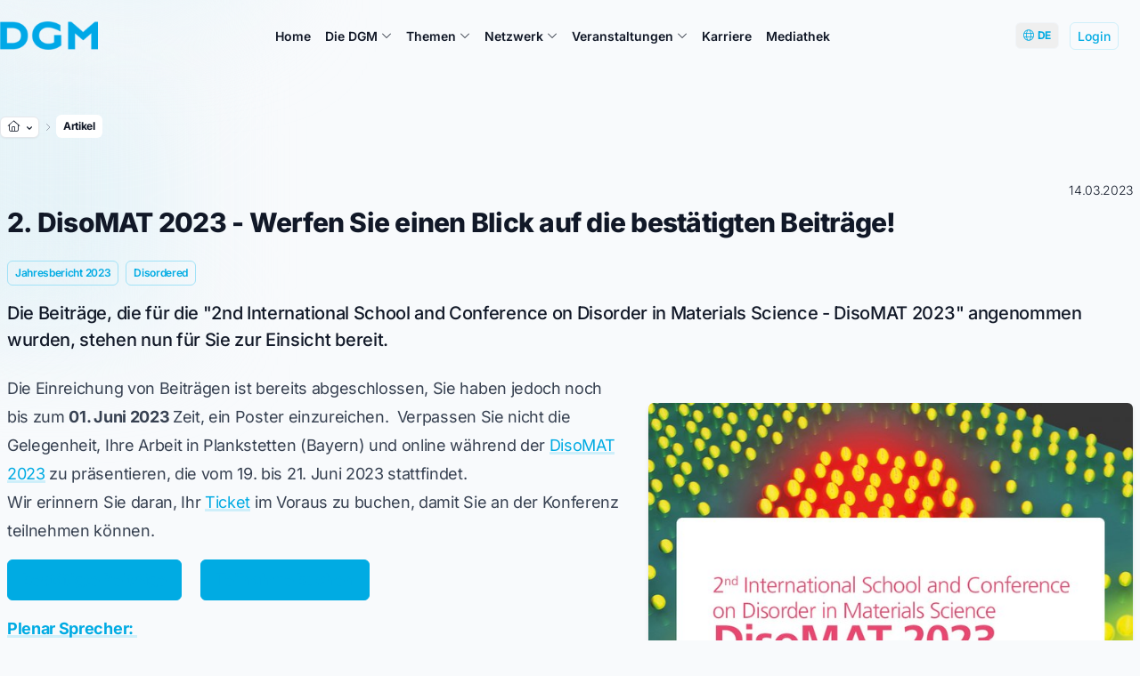

--- FILE ---
content_type: text/html; charset=utf-8
request_url: https://dgm.de/de/artikel?tx_news_pi1%5Baction%5D=detail&tx_news_pi1%5Bcontroller%5D=News&tx_news_pi1%5Bnews%5D=6241&cHash=c800af98303a4f0842b48dc0d6769eb2
body_size: 16688
content:
<!DOCTYPE html>
<html lang="de">
<head>

<meta charset="utf-8">
<!-- 
	build by DGM-Inventum GmbH

	This website is powered by TYPO3 - inspiring people to share!
	TYPO3 is a free open source Content Management Framework initially created by Kasper Skaarhoj and licensed under GNU/GPL.
	TYPO3 is copyright 1998-2026 of Kasper Skaarhoj. Extensions are copyright of their respective owners.
	Information and contribution at https://typo3.org/
-->



<title>Artikel | Deutsche Gesellschaft für Materialkunde e.V.</title>
<meta http-equiv="x-ua-compatible" content="IE=edge">
<meta name="generator" content="TYPO3 CMS">
<meta name="robots" content="index,follow">
<meta name="description" content="Die Beiträge, die für die &quot;2nd International School and Conference on Disorder in Materials Science - DisoMAT 2023&quot; angenommen wurden, stehen nun für Sie zur Einsicht bereit.">
<meta name="viewport" content="width=device-width, initial-scale=1">
<meta property="og:title" content="2. DisoMAT 2023 - Werfen Sie einen Blick auf die bestätigten Beiträge!">
<meta property="og:type" content="article">
<meta property="og:url" content="https://dgm.de/de/artikel?tx_news_pi1%5Baction%5D=detail&amp;tx_news_pi1%5Bcontroller%5D=News&amp;tx_news_pi1%5Bnews%5D=6241&amp;cHash=c800af98303a4f0842b48dc0d6769eb2">
<meta property="og:image" content="https://dgm.de/fileadmin/_processed_/6/5/csm_DisoMAT_Logo_Quadratisch-neu-neu_8d83d578c0.jpg">
<meta property="og:image:width" content="1200">
<meta property="og:image:height" content="1200">
<meta property="og:description" content="Die Beiträge, die für die &quot;2nd International School and Conference on Disorder in Materials Science - DisoMAT 2023&quot; angenommen wurden, stehen nun für Sie zur Einsicht bereit.">
<meta name="twitter:card" content="summary">
<meta name="apple-mobile-web-app-capable" content="no">
<meta name="theme-color" content="#00abe3">


<link rel="stylesheet" href="/typo3temp/assets/css/7015c8c4ac5ff815b57530b221005fc6.css?1739530354" media="all">
<link rel="stylesheet" href="/_assets/56730f7c12b109a4b91b7021b42662c9/Fonts/fontawesome-pro/css/all.min.css?1734126606" media="all">
<link rel="stylesheet" href="/_assets/56730f7c12b109a4b91b7021b42662c9/Css/videojs.css?1698166415" media="all">
<link rel="stylesheet" href="/_assets/56730f7c12b109a4b91b7021b42662c9/Css/lightbox.min.css?1718888415" media="all">
<link rel="stylesheet" href="/_assets/56730f7c12b109a4b91b7021b42662c9/Css/forms-overrides.css" media="all">



<script src="/_assets/8a9c9ad5ec273e16a34d1ff6a0d6f983/Js/jquery-3.5.1.min.js?1727423466"></script>


<link rel="apple-touch-icon" sizes="180x180" href="/fileadmin/_processed_/a/3/csm_DGM-Logo-Buchstaben-blau_0a3954eec9.png"><link rel="icon" type="image/png" sizes="32x32" href="/fileadmin/DGM/DGM/Logo/DGM-Logo-Buchstaben-blau.png"><link rel="icon" type="image/png" sizes="16x16" href="/fileadmin/_processed_/a/3/csm_DGM-Logo-Buchstaben-blau_824f16e52f.png"><link rel="shortcut icon" href="/fileadmin/DGM/DGM/Logo/DGM-Logo-Buchstaben-blau.png">         <meta name="msapplication-TileColor" content="#da532c">
         <meta name="theme-color" content="#ffffff">
<!-- Dynamic CSS: Sitename =DGM--><link rel="stylesheet" href="/_assets/56730f7c12b109a4b91b7021b42662c9/Css/default.css"><!-- Custom Theme --><link href="https://dgm.inventum.de/api/css/styling_static_2/00abe3/style.css" rel="stylesheet">
<link rel="canonical" href="https://dgm.de/de/artikel"/>

<link rel="alternate" hreflang="de-de" href="//dgm.de/de/artikel"/>
<link rel="alternate" hreflang="en-US" href="//dgm.de/en/article"/>
<link rel="alternate" hreflang="x-default" href="//dgm.de/de/artikel"/>
</head>
<body class="bg-slate-50">


    
    <div class="relative" style="z-index: -1;">
        <div class="pointer-events-none absolute inset-0">
            <div class="absolute  -left-24 top-20 h-72 w-72 rounded-md bg-primary-50 blur-3xl bg-opacity-75" style="animation: float 12s ease-in-out infinite"></div>
            <div class="absolute   right-0 top-0 h-80 w-80 rounded-md bg-primary-50 blur-3xl" style="animation: float 10s ease-in-out infinite"></div>
            <div class="absolute  bottom-0 left-1/3 h-72 w-72 rounded-md bg-primary-50 blur-3xl"></div>
        </div>
    </div>




    




<style>
    .unlink {
        background-image: none !important;

    }

    .terms_html a {

        text-decoration: underline;
    }


    .ce-uploads a {

        display: inline-block;
        margin-left: 1.5rem;
    }


    .ce-uploads a:before {
        margin-left: -1.5rem;
        text-decoration: none;
        display: inline-block;
        position: absolute;
        font-family: Font Awesome\ 6 Pro;
        font-weight: 300;
        content: "\f0ed";


    }

    .body-fade-out {
        opacity: 0.5;
        transition: opacity 0.3s ease-in-out;
    }


    {
        f: cObject(typoscriptObjectPath:'lib.additionalCss')
    }
</style>

<div class="relative" style="">


    <div class="  z-50 relative" style="z-index: 999;">


        <div x-data="{ mobileMenuOpen: false }" class="relative mainmenu ">
            <div class="container mx-auto pr-4 sm:pr-6">
                <div class="flex justify-between items-center py-6 xl:justify-start md:space-x-10">
                    <div class="px-2 lg:px-0 lg:w-0 lg:flex-1">
                        <a href="#" class="flex">

                            <a id="logo" href="/de/home">
                                <img src="/fileadmin/_processed_/a/3/csm_DGM-Logo-Buchstaben-blau_cf0fc5a057.png" width="1203" height="350"  class="h-8 w-auto sm:h-8 object-contain"  alt="" >
                            </a>

                        </a>
                    </div>
                    <div class="-mr-2 -my-2 xl:hidden">
                        <button @click="mobileMenuOpen = true" type="button"
                                class="inline-flex items-center justify-center p-2 rounded-md text-gray-500 hover:text-gray-500 hover:bg-gray-100 focus:outline-none focus:bg-gray-100 focus:text-gray-500 transition duration-150 ease-in-out">
                            <svg class="h-6 w-6" x-description="Heroicon name: menu" xmlns="http://www.w3.org/2000/svg"
                                 fill="none"
                                 viewBox="0 0 24 24" stroke="currentColor">
                                <path stroke-linecap="round" stroke-linejoin="round" stroke-width="2"
                                      d="M4 6h16M4 12h16M4 18h16">
                                </path>
                            </svg>
                        </button>
                    </div>
                    <nav class="hidden xl:flex space-x-2 lg:space-x-3 xl:space-x-4  2xl:space-x-6 px-5 py-1 rounded-md" style="z-index: 9999;">
                        <!-- THEMEN -->


                        
                            <div @mouseenter="setButton" @mouseleave="unsetButton" x-data="menuHoverComponent()"
                                 class="relative">
                                <a href="/de/home" type="button" x-state:on="Item active"
                                   x-state:off="Item inactive"
                                   :class="{ 'text-primary-500': flyoutMenuOpen, 'text-gray-900': !flyoutMenuOpen }"
                                   class="group inline-flex tracking-normal items-center space-x-1  font-semibold md:text-sm 2xl:text-base leading-tight hover:text-primary-500 focus:outline-none focus:text-gray-900 transition ease-in-out duration-150 text-gray-900  ">
                                    <span>  Home   </span>
                                    

                                        
                                </a>
                                
                            </div>


                        
                            <div @mouseenter="setButton" @mouseleave="unsetButton" x-data="menuHoverComponent()"
                                 class="relative">
                                <a href="/de/die-dgm" type="button" x-state:on="Item active"
                                   x-state:off="Item inactive"
                                   :class="{ 'text-primary-500': flyoutMenuOpen, 'text-gray-900': !flyoutMenuOpen }"
                                   class="group inline-flex tracking-normal items-center space-x-1  font-semibold md:text-sm 2xl:text-base leading-tight hover:text-primary-500 focus:outline-none focus:text-gray-900 transition ease-in-out duration-150 text-gray-900  ">
                                    <span>  Die DGM   </span>
                                    
                                            <i class="fal fa-chevron-down h-5 w-3 mt-0.5 pt-0.5 text-xs" style="    padding-top: 0.13rem;"
                                               x-bind:class="{ 'text-primary-500': flyoutMenuOpen, 'text-gray-900': !flyoutMenuOpen }"

                                            ></i>

                                        
                                </a>
                                

                                    <div x-description=""
                                         x-show="flyoutMenuOpen"
                                         x-init="$nextTick(() => repositionFlyout())"


                                         x-transition:enter-start="opacity-0"
                                         x-transition:enter-end="opacity-100"
                                         x-transition:leave-start="opacity-100"
                                         x-transition:leave-end="opacity-0"
                                         class="absolute -ml-4 mt-3 transition-opacity duration-300 ease-in-out px-2 w-screen  max-w-3xl  sm:px-0 lg:ml-0 lg:left-1/2 lg:-translate-x-1/2 flyout-menu z-10"
                                         style="display: none;">


                                        <div class="rounded-lg shadow-xl ring-1 ring-gray-100 bg-white">
                                            <div class="rounded-lg shadow-xs overflow-hidden sm:p-3 sm:px-4">
                                                
                                                <div
                                                    class="z-50 relative grid gap-2 bg-white  sm:gap-1  grid-cols-2"
                                                    style="z-index: 999;">

                                                    
                                                        <a href="/de/die-dgm/mitgliedschaft"
                                                           
                                                        class=" p-2 px-4 flex items-start space-x-2 rounded-lg
                                                        hover:bg-gray-50 transition ease-in-out duration-150
                                                        leading-snug hover:shadow hover:scale-102 transform
                                                        ">
                                                        <div class="pr-1 mt-1">
                                                            <i class="flex-shrink-0 fa-fw text-primary-500 text-lg fal
fa-id-card
                                "></i>
                                                        </div>


                                                        <div class="space-y-0.5">
                                                            <p class="text-base leading-tight font-bold text-gray-900 ">


                                                                Mitgliedschaft

                                                            </p>
                                                            
                                                                <p class=" leading-tight tracking-tight  text-sm text-gray-500 font-light"
                                                                   style="text-wrap: pretty;">
                                                                    Das Netzwerk der DGM nutzen - das Fachgebiet stärken
                                                                </p>
                                                            

                                                        </div>
                                                        </a>

                                                    
                                                        <a href="/de/die-dgm/ehrungen-auszeichnungen"
                                                           
                                                        class=" p-2 px-4 flex items-start space-x-2 rounded-lg
                                                        hover:bg-gray-50 transition ease-in-out duration-150
                                                        leading-snug hover:shadow hover:scale-102 transform
                                                        ">
                                                        <div class="pr-1 mt-1">
                                                            <i class="flex-shrink-0 fa-fw text-primary-500 text-lg fal
fa-award
                                "></i>
                                                        </div>


                                                        <div class="space-y-0.5">
                                                            <p class="text-base leading-tight font-bold text-gray-900 ">


                                                                Ehrungen &amp; Auszeichnungen

                                                            </p>
                                                            
                                                                <p class=" leading-tight tracking-tight  text-sm text-gray-500 font-light"
                                                                   style="text-wrap: pretty;">
                                                                    Auszeichnungen für exzellente und außergewöhnliche Leistungen
                                                                </p>
                                                            

                                                        </div>
                                                        </a>

                                                    
                                                        <a href="/de/die-dgm/der-verein"
                                                           
                                                        class=" p-2 px-4 flex items-start space-x-2 rounded-lg
                                                        hover:bg-gray-50 transition ease-in-out duration-150
                                                        leading-snug hover:shadow hover:scale-102 transform
                                                        ">
                                                        <div class="pr-1 mt-1">
                                                            <i class="flex-shrink-0 fa-fw text-primary-500 text-lg fal
fa-sitemap
                                "></i>
                                                        </div>


                                                        <div class="space-y-0.5">
                                                            <p class="text-base leading-tight font-bold text-gray-900 ">


                                                                Der Verein

                                                            </p>
                                                            
                                                                <p class=" leading-tight tracking-tight  text-sm text-gray-500 font-light"
                                                                   style="text-wrap: pretty;">
                                                                    Mitgliederversammlung, Vorstand, Präsidium, Geschäftsführer
                                                                </p>
                                                            

                                                        </div>
                                                        </a>

                                                    
                                                        <a href="/de/die-dgm/geschaeftsstelle"
                                                           
                                                        class=" p-2 px-4 flex items-start space-x-2 rounded-lg
                                                        hover:bg-gray-50 transition ease-in-out duration-150
                                                        leading-snug hover:shadow hover:scale-102 transform
                                                        ">
                                                        <div class="pr-1 mt-1">
                                                            <i class="flex-shrink-0 fa-fw text-primary-500 text-lg fal
fa-mailbox
                                "></i>
                                                        </div>


                                                        <div class="space-y-0.5">
                                                            <p class="text-base leading-tight font-bold text-gray-900 ">


                                                                Geschäftsstelle

                                                            </p>
                                                            
                                                                <p class=" leading-tight tracking-tight  text-sm text-gray-500 font-light"
                                                                   style="text-wrap: pretty;">
                                                                    Die Anlaufstelle für das Fachgebiet: Wir sind für Sie da
                                                                </p>
                                                            

                                                        </div>
                                                        </a>

                                                    
                                                        <a href="/de/die-dgm/geschichte-der-dgm"
                                                           
                                                        class=" p-2 px-4 flex items-start space-x-2 rounded-lg
                                                        hover:bg-gray-50 transition ease-in-out duration-150
                                                        leading-snug hover:shadow hover:scale-102 transform
                                                        ">
                                                        <div class="pr-1 mt-1">
                                                            <i class="flex-shrink-0 fa-fw text-primary-500 text-lg fal
fa-history
                                "></i>
                                                        </div>


                                                        <div class="space-y-0.5">
                                                            <p class="text-base leading-tight font-bold text-gray-900 ">


                                                                Geschichte der DGM

                                                            </p>
                                                            
                                                                <p class=" leading-tight tracking-tight  text-sm text-gray-500 font-light"
                                                                   style="text-wrap: pretty;">
                                                                    Über 100 Jahre der Garant für die Weiterentwicklung der Materialwissenschaften
                                                                </p>
                                                            

                                                        </div>
                                                        </a>

                                                    
                                                        <a href="/de/die-dgm/jahresberichte"
                                                           
                                                        class=" p-2 px-4 flex items-start space-x-2 rounded-lg
                                                        hover:bg-gray-50 transition ease-in-out duration-150
                                                        leading-snug hover:shadow hover:scale-102 transform
                                                        ">
                                                        <div class="pr-1 mt-1">
                                                            <i class="flex-shrink-0 fa-fw text-primary-500 text-lg fal
fa-books
                                "></i>
                                                        </div>


                                                        <div class="space-y-0.5">
                                                            <p class="text-base leading-tight font-bold text-gray-900 ">


                                                                Jahresberichte

                                                            </p>
                                                            
                                                                <p class=" leading-tight tracking-tight  text-sm text-gray-500 font-light"
                                                                   style="text-wrap: pretty;">
                                                                    Vereinsaktivitäten im Jahresrückblick
                                                                </p>
                                                            

                                                        </div>
                                                        </a>

                                                    
                                                        <a href="/de/die-dgm/spenden"
                                                           
                                                        class=" p-2 px-4 flex items-start space-x-2 rounded-lg
                                                        hover:bg-gray-50 transition ease-in-out duration-150
                                                        leading-snug hover:shadow hover:scale-102 transform
                                                        ">
                                                        <div class="pr-1 mt-1">
                                                            <i class="flex-shrink-0 fa-fw text-primary-500 text-lg fal
fa-hand-heart
                                "></i>
                                                        </div>


                                                        <div class="space-y-0.5">
                                                            <p class="text-base leading-tight font-bold text-gray-900 ">


                                                                Spenden

                                                            </p>
                                                            
                                                                <p class=" leading-tight tracking-tight  text-sm text-gray-500 font-light"
                                                                   style="text-wrap: pretty;">
                                                                    Unterstützen Sie die DGM mit einer Spende
                                                                </p>
                                                            

                                                        </div>
                                                        </a>

                                                    
                                                        <a href="/de/die-dgm/drittmittelprojekte"
                                                           
                                                        class=" p-2 px-4 flex items-start space-x-2 rounded-lg
                                                        hover:bg-gray-50 transition ease-in-out duration-150
                                                        leading-snug hover:shadow hover:scale-102 transform
                                                        ">
                                                        <div class="pr-1 mt-1">
                                                            <i class="flex-shrink-0 fa-fw text-primary-500 text-lg fal
fa-light fa-microscope
                                "></i>
                                                        </div>


                                                        <div class="space-y-0.5">
                                                            <p class="text-base leading-tight font-bold text-gray-900 ">


                                                                Drittmittelprojekte

                                                            </p>
                                                            
                                                                <p class=" leading-tight tracking-tight  text-sm text-gray-500 font-light"
                                                                   style="text-wrap: pretty;">
                                                                    Mitwirkung an drittmittelgeförderten Projekten
                                                                </p>
                                                            

                                                        </div>
                                                        </a>

                                                    
                                                        <a href="https://dgm-inventum.de/de/home"
                                                           
                                                        class=" p-2 px-4 flex items-start space-x-2 rounded-lg
                                                        hover:bg-gray-50 transition ease-in-out duration-150
                                                        leading-snug hover:shadow hover:scale-102 transform
                                                        ">
                                                        <div class="pr-1 mt-1">
                                                            <i class="flex-shrink-0 fa-fw text-primary-500 text-lg fal
fal fa-sitemap
                                "></i>
                                                        </div>


                                                        <div class="space-y-0.5">
                                                            <p class="text-base leading-tight font-bold text-gray-900 ">


                                                                DGM-Inventum GmbH

                                                            </p>
                                                            
                                                                <p class=" leading-tight tracking-tight  text-sm text-gray-500 font-light"
                                                                   style="text-wrap: pretty;">
                                                                    Eine 100% Tochtergesellschaft des DGM e.V.
                                                                </p>
                                                            

                                                        </div>
                                                        </a>

                                                    

                                                </div>

                                            </div>
                                        </div>
                                    </div>
                                
                            </div>


                        
                            <div @mouseenter="setButton" @mouseleave="unsetButton" x-data="menuHoverComponent()"
                                 class="relative">
                                <a href="/de/themen" type="button" x-state:on="Item active"
                                   x-state:off="Item inactive"
                                   :class="{ 'text-primary-500': flyoutMenuOpen, 'text-gray-900': !flyoutMenuOpen }"
                                   class="group inline-flex tracking-normal items-center space-x-1  font-semibold md:text-sm 2xl:text-base leading-tight hover:text-primary-500 focus:outline-none focus:text-gray-900 transition ease-in-out duration-150 text-gray-900  ">
                                    <span>  Themen   </span>
                                    
                                            <i class="fal fa-chevron-down h-5 w-3 mt-0.5 pt-0.5 text-xs" style="    padding-top: 0.13rem;"
                                               x-bind:class="{ 'text-primary-500': flyoutMenuOpen, 'text-gray-900': !flyoutMenuOpen }"

                                            ></i>

                                        
                                </a>
                                

                                    <div x-description=""
                                         x-show="flyoutMenuOpen"
                                         x-init="$nextTick(() => repositionFlyout())"


                                         x-transition:enter-start="opacity-0"
                                         x-transition:enter-end="opacity-100"
                                         x-transition:leave-start="opacity-100"
                                         x-transition:leave-end="opacity-0"
                                         class="absolute -ml-4 mt-3 transition-opacity duration-300 ease-in-out px-2 w-screen  max-w-md  sm:px-0 lg:ml-0 lg:left-1/2 lg:-translate-x-1/2 flyout-menu z-10"
                                         style="display: none;">


                                        <div class="rounded-lg shadow-xl ring-1 ring-gray-100 bg-white">
                                            <div class="rounded-lg shadow-xs overflow-hidden sm:p-3 sm:px-4">
                                                
                                                <div
                                                    class="z-50 relative grid gap-2 bg-white  sm:gap-1  "
                                                    style="z-index: 999;">

                                                    
                                                        <a href="/de/themen/materialkenntnisse"
                                                           
                                                        class=" p-2 px-4 flex items-start space-x-2 rounded-lg
                                                        hover:bg-gray-50 transition ease-in-out duration-150
                                                        leading-snug hover:shadow hover:scale-102 transform
                                                        ">
                                                        <div class="pr-1 mt-1">
                                                            <i class="flex-shrink-0 fa-fw text-primary-500 text-lg fal
fa-light fa-plane-up
                                "></i>
                                                        </div>


                                                        <div class="space-y-0.5">
                                                            <p class="text-base leading-tight font-bold text-gray-900 ">


                                                                Materialkenntnisse

                                                            </p>
                                                            
                                                                <p class=" leading-tight tracking-tight  text-sm text-gray-500 font-light"
                                                                   style="text-wrap: pretty;">
                                                                    Neuste Erkenntnisse und Grundlagenwissen für die Materialien des 21. Jahrhunderts
                                                                </p>
                                                            

                                                        </div>
                                                        </a>

                                                    
                                                        <a href="/de/themen/werkstoffe"
                                                           
                                                        class=" p-2 px-4 flex items-start space-x-2 rounded-lg
                                                        hover:bg-gray-50 transition ease-in-out duration-150
                                                        leading-snug hover:shadow hover:scale-102 transform
                                                        ">
                                                        <div class="pr-1 mt-1">
                                                            <i class="flex-shrink-0 fa-fw text-primary-500 text-lg fal
fa-light fa-microscope
                                "></i>
                                                        </div>


                                                        <div class="space-y-0.5">
                                                            <p class="text-base leading-tight font-bold text-gray-900 ">


                                                                Werkstoffe

                                                            </p>
                                                            
                                                                <p class=" leading-tight tracking-tight  text-sm text-gray-500 font-light"
                                                                   style="text-wrap: pretty;">
                                                                    Treiber für Innovation und Know-how
                                                                </p>
                                                            

                                                        </div>
                                                        </a>

                                                    
                                                        <a href="/de/themen/prozess-fertigungstechnik"
                                                           
                                                        class=" p-2 px-4 flex items-start space-x-2 rounded-lg
                                                        hover:bg-gray-50 transition ease-in-out duration-150
                                                        leading-snug hover:shadow hover:scale-102 transform
                                                        ">
                                                        <div class="pr-1 mt-1">
                                                            <i class="flex-shrink-0 fa-fw text-primary-500 text-lg fal
fa-light fa-industry
                                "></i>
                                                        </div>


                                                        <div class="space-y-0.5">
                                                            <p class="text-base leading-tight font-bold text-gray-900 ">


                                                                Prozess- &amp; Fertigungstechnik

                                                            </p>
                                                            
                                                                <p class=" leading-tight tracking-tight  text-sm text-gray-500 font-light"
                                                                   style="text-wrap: pretty;">
                                                                    Entdecken Sie die neuesten Verfahren im Bereich der Herstellung und Analyse
                                                                </p>
                                                            

                                                        </div>
                                                        </a>

                                                    
                                                        <a href="/de/themen/anwendungen-kreislaufwirtschaft"
                                                           
                                                        class=" p-2 px-4 flex items-start space-x-2 rounded-lg
                                                        hover:bg-gray-50 transition ease-in-out duration-150
                                                        leading-snug hover:shadow hover:scale-102 transform
                                                        ">
                                                        <div class="pr-1 mt-1">
                                                            <i class="flex-shrink-0 fa-fw text-primary-500 text-lg fal
fa-light fa-recycle
                                "></i>
                                                        </div>


                                                        <div class="space-y-0.5">
                                                            <p class="text-base leading-tight font-bold text-gray-900 ">


                                                                Anwendungen &amp; Kreislaufwirtschaft

                                                            </p>
                                                            
                                                                <p class=" leading-tight tracking-tight  text-sm text-gray-500 font-light"
                                                                   style="text-wrap: pretty;">
                                                                    Nachhaltige Entwicklung der Materialwissenschaft und Werstofftechnik
                                                                </p>
                                                            

                                                        </div>
                                                        </a>

                                                    
                                                        <a href="/de/themen/newsletter"
                                                           
                                                        class=" p-2 px-4 flex items-start space-x-2 rounded-lg
                                                        hover:bg-gray-50 transition ease-in-out duration-150
                                                        leading-snug hover:shadow hover:scale-102 transform
                                                        ">
                                                        <div class="pr-1 mt-1">
                                                            <i class="flex-shrink-0 fa-fw text-primary-500 text-lg fal
fa-newspaper
                                "></i>
                                                        </div>


                                                        <div class="space-y-0.5">
                                                            <p class="text-base leading-tight font-bold text-gray-900 ">


                                                                Newsletter

                                                            </p>
                                                            
                                                                <p class=" leading-tight tracking-tight  text-sm text-gray-500 font-light"
                                                                   style="text-wrap: pretty;">
                                                                    Regelmäßig Informationen zum Thema Materialwissenschaft und Werkstofftechnik
                                                                </p>
                                                            

                                                        </div>
                                                        </a>

                                                    

                                                </div>

                                            </div>
                                        </div>
                                    </div>
                                
                            </div>


                        
                            <div @mouseenter="setButton" @mouseleave="unsetButton" x-data="menuHoverComponent()"
                                 class="relative">
                                <a href="/de/netzwerk" type="button" x-state:on="Item active"
                                   x-state:off="Item inactive"
                                   :class="{ 'text-primary-500': flyoutMenuOpen, 'text-gray-900': !flyoutMenuOpen }"
                                   class="group inline-flex tracking-normal items-center space-x-1  font-semibold md:text-sm 2xl:text-base leading-tight hover:text-primary-500 focus:outline-none focus:text-gray-900 transition ease-in-out duration-150 text-gray-900  ">
                                    <span>  Netzwerk   </span>
                                    
                                            <i class="fal fa-chevron-down h-5 w-3 mt-0.5 pt-0.5 text-xs" style="    padding-top: 0.13rem;"
                                               x-bind:class="{ 'text-primary-500': flyoutMenuOpen, 'text-gray-900': !flyoutMenuOpen }"

                                            ></i>

                                        
                                </a>
                                

                                    <div x-description=""
                                         x-show="flyoutMenuOpen"
                                         x-init="$nextTick(() => repositionFlyout())"


                                         x-transition:enter-start="opacity-0"
                                         x-transition:enter-end="opacity-100"
                                         x-transition:leave-start="opacity-100"
                                         x-transition:leave-end="opacity-0"
                                         class="absolute -ml-4 mt-3 transition-opacity duration-300 ease-in-out px-2 w-screen  max-w-md  sm:px-0 lg:ml-0 lg:left-1/2 lg:-translate-x-1/2 flyout-menu z-10"
                                         style="display: none;">


                                        <div class="rounded-lg shadow-xl ring-1 ring-gray-100 bg-white">
                                            <div class="rounded-lg shadow-xs overflow-hidden sm:p-3 sm:px-4">
                                                
                                                <div
                                                    class="z-50 relative grid gap-2 bg-white  sm:gap-1  "
                                                    style="z-index: 999;">

                                                    
                                                        <a href="/de/netzwerk/fach-gemeinschaftsausschuesse"
                                                           
                                                        class=" p-2 px-4 flex items-start space-x-2 rounded-lg
                                                        hover:bg-gray-50 transition ease-in-out duration-150
                                                        leading-snug hover:shadow hover:scale-102 transform
                                                        ">
                                                        <div class="pr-1 mt-1">
                                                            <i class="flex-shrink-0 fa-fw text-primary-500 text-lg fal
fa-comments
                                "></i>
                                                        </div>


                                                        <div class="space-y-0.5">
                                                            <p class="text-base leading-tight font-bold text-gray-900 ">


                                                                Fach- &amp; Gemeinschaftsausschüsse

                                                            </p>
                                                            
                                                                <p class=" leading-tight tracking-tight  text-sm text-gray-500 font-light"
                                                                   style="text-wrap: pretty;">
                                                                    Expertengruppen von A wie Aluminium bis Z wie Ziehen
                                                                </p>
                                                            

                                                        </div>
                                                        </a>

                                                    
                                                        <a href="/de/netzwerk/dgm-regionalforen"
                                                           
                                                        class=" p-2 px-4 flex items-start space-x-2 rounded-lg
                                                        hover:bg-gray-50 transition ease-in-out duration-150
                                                        leading-snug hover:shadow hover:scale-102 transform
                                                        ">
                                                        <div class="pr-1 mt-1">
                                                            <i class="flex-shrink-0 fa-fw text-primary-500 text-lg fal
fa-users
                                "></i>
                                                        </div>


                                                        <div class="space-y-0.5">
                                                            <p class="text-base leading-tight font-bold text-gray-900 ">


                                                                DGM-Regionalforen

                                                            </p>
                                                            
                                                                <p class=" leading-tight tracking-tight  text-sm text-gray-500 font-light"
                                                                   style="text-wrap: pretty;">
                                                                    Vernetzung in der Region - die DGM vor Ort in Ihrer Nähe
                                                                </p>
                                                            

                                                        </div>
                                                        </a>

                                                    
                                                        <a href="/de/netzwerk/nachwuchs"
                                                           
                                                        class=" p-2 px-4 flex items-start space-x-2 rounded-lg
                                                        hover:bg-gray-50 transition ease-in-out duration-150
                                                        leading-snug hover:shadow hover:scale-102 transform
                                                        ">
                                                        <div class="pr-1 mt-1">
                                                            <i class="flex-shrink-0 fa-fw text-primary-500 text-lg fal
fa-user-graduate
                                "></i>
                                                        </div>


                                                        <div class="space-y-0.5">
                                                            <p class="text-base leading-tight font-bold text-gray-900 ">


                                                                Nachwuchs

                                                            </p>
                                                            
                                                                <p class=" leading-tight tracking-tight  text-sm text-gray-500 font-light"
                                                                   style="text-wrap: pretty;">
                                                                    Nachwuchsförderung für Schüler*innen, Studierende und Promovierende
                                                                </p>
                                                            

                                                        </div>
                                                        </a>

                                                    
                                                        <a href="/de/netzwerk/womendgm"
                                                           
                                                        class=" p-2 px-4 flex items-start space-x-2 rounded-lg
                                                        hover:bg-gray-50 transition ease-in-out duration-150
                                                        leading-snug hover:shadow hover:scale-102 transform
                                                        ">
                                                        <div class="pr-1 mt-1">
                                                            <i class="flex-shrink-0 fa-fw text-primary-500 text-lg fal
fa-person-dress-simple
                                "></i>
                                                        </div>


                                                        <div class="space-y-0.5">
                                                            <p class="text-base leading-tight font-bold text-gray-900 ">


                                                                Women@DGM

                                                            </p>
                                                            
                                                                <p class=" leading-tight tracking-tight  text-sm text-gray-500 font-light"
                                                                   style="text-wrap: pretty;">
                                                                    Internationale Frauennetzwerkförderung
                                                                </p>
                                                            

                                                        </div>
                                                        </a>

                                                    
                                                        <a href="/de/netzwerk/partner"
                                                           
                                                        class=" p-2 px-4 flex items-start space-x-2 rounded-lg
                                                        hover:bg-gray-50 transition ease-in-out duration-150
                                                        leading-snug hover:shadow hover:scale-102 transform
                                                        ">
                                                        <div class="pr-1 mt-1">
                                                            <i class="flex-shrink-0 fa-fw text-primary-500 text-lg fal
fa-handshake
                                "></i>
                                                        </div>


                                                        <div class="space-y-0.5">
                                                            <p class="text-base leading-tight font-bold text-gray-900 ">


                                                                Partner

                                                            </p>
                                                            
                                                                <p class=" leading-tight tracking-tight  text-sm text-gray-500 font-light"
                                                                   style="text-wrap: pretty;">
                                                                    Gemeinsam noch stärker
                                                                </p>
                                                            

                                                        </div>
                                                        </a>

                                                    

                                                </div>

                                            </div>
                                        </div>
                                    </div>
                                
                            </div>


                        
                            <div @mouseenter="setButton" @mouseleave="unsetButton" x-data="menuHoverComponent()"
                                 class="relative">
                                <a href="/de/veranstaltungen" type="button" x-state:on="Item active"
                                   x-state:off="Item inactive"
                                   :class="{ 'text-primary-500': flyoutMenuOpen, 'text-gray-900': !flyoutMenuOpen }"
                                   class="group inline-flex tracking-normal items-center space-x-1  font-semibold md:text-sm 2xl:text-base leading-tight hover:text-primary-500 focus:outline-none focus:text-gray-900 transition ease-in-out duration-150 text-gray-900  ">
                                    <span>  Veranstaltungen   </span>
                                    
                                            <i class="fal fa-chevron-down h-5 w-3 mt-0.5 pt-0.5 text-xs" style="    padding-top: 0.13rem;"
                                               x-bind:class="{ 'text-primary-500': flyoutMenuOpen, 'text-gray-900': !flyoutMenuOpen }"

                                            ></i>

                                        
                                </a>
                                

                                    <div x-description=""
                                         x-show="flyoutMenuOpen"
                                         x-init="$nextTick(() => repositionFlyout())"


                                         x-transition:enter-start="opacity-0"
                                         x-transition:enter-end="opacity-100"
                                         x-transition:leave-start="opacity-100"
                                         x-transition:leave-end="opacity-0"
                                         class="absolute -ml-4 mt-3 transition-opacity duration-300 ease-in-out px-2 w-screen  max-w-3xl  sm:px-0 lg:ml-0 lg:left-1/2 lg:-translate-x-1/2 flyout-menu z-10"
                                         style="display: none;">


                                        <div class="rounded-lg shadow-xl ring-1 ring-gray-100 bg-white">
                                            <div class="rounded-lg shadow-xs overflow-hidden sm:p-3 sm:px-4">
                                                
                                                <div
                                                    class="z-50 relative grid gap-2 bg-white  sm:gap-1  grid-cols-2"
                                                    style="z-index: 999;">

                                                    
                                                        <a href="http://dgm.de/akademie"
                                                           
                                                        class=" p-2 px-4 flex items-start space-x-2 rounded-lg
                                                        hover:bg-gray-50 transition ease-in-out duration-150
                                                        leading-snug hover:shadow hover:scale-102 transform
                                                        ">
                                                        <div class="pr-1 mt-1">
                                                            <i class="flex-shrink-0 fa-fw text-primary-500 text-lg fal
fa-graduation-cap
                                "></i>
                                                        </div>


                                                        <div class="space-y-0.5">
                                                            <p class="text-base leading-tight font-bold text-gray-900 ">


                                                                Fort- und Weiterbildungen

                                                            </p>
                                                            
                                                                <p class=" leading-tight tracking-tight  text-sm text-gray-500 font-light"
                                                                   style="text-wrap: pretty;">
                                                                    Finden Sie die passende Fort- oder Weiterbildung bei der DGM Akademie
                                                                </p>
                                                            

                                                        </div>
                                                        </a>

                                                    
                                                        <a href="/de/veranstaltungen/konferenzen"
                                                           
                                                        class=" p-2 px-4 flex items-start space-x-2 rounded-lg
                                                        hover:bg-gray-50 transition ease-in-out duration-150
                                                        leading-snug hover:shadow hover:scale-102 transform
                                                        ">
                                                        <div class="pr-1 mt-1">
                                                            <i class="flex-shrink-0 fa-fw text-primary-500 text-lg fal
fa-users-class
                                "></i>
                                                        </div>


                                                        <div class="space-y-0.5">
                                                            <p class="text-base leading-tight font-bold text-gray-900 ">


                                                                Konferenzen

                                                            </p>
                                                            
                                                                <p class=" leading-tight tracking-tight  text-sm text-gray-500 font-light"
                                                                   style="text-wrap: pretty;">
                                                                    Treffen, austauschen, vernetzen - die DGM fördert den Wissenstransfer
                                                                </p>
                                                            

                                                        </div>
                                                        </a>

                                                    
                                                        <a href="/de/veranstaltungen/kurz-webinare"
                                                           
                                                        class=" p-2 px-4 flex items-start space-x-2 rounded-lg
                                                        hover:bg-gray-50 transition ease-in-out duration-150
                                                        leading-snug hover:shadow hover:scale-102 transform
                                                        ">
                                                        <div class="pr-1 mt-1">
                                                            <i class="flex-shrink-0 fa-fw text-primary-500 text-lg fal
fa-user-chart
                                "></i>
                                                        </div>


                                                        <div class="space-y-0.5">
                                                            <p class="text-base leading-tight font-bold text-gray-900 ">


                                                                Kurz-Webinare

                                                            </p>
                                                            
                                                                <p class=" leading-tight tracking-tight  text-sm text-gray-500 font-light"
                                                                   style="text-wrap: pretty;">
                                                                    Einblick in die Themen der DGM
                                                                </p>
                                                            

                                                        </div>
                                                        </a>

                                                    
                                                        <a href="/de/veranstaltungen/gremiensitzungen"
                                                           
                                                        class=" p-2 px-4 flex items-start space-x-2 rounded-lg
                                                        hover:bg-gray-50 transition ease-in-out duration-150
                                                        leading-snug hover:shadow hover:scale-102 transform
                                                        ">
                                                        <div class="pr-1 mt-1">
                                                            <i class="flex-shrink-0 fa-fw text-primary-500 text-lg fal
fa-comments-alt
                                "></i>
                                                        </div>


                                                        <div class="space-y-0.5">
                                                            <p class="text-base leading-tight font-bold text-gray-900 ">


                                                                Gremiensitzungen

                                                            </p>
                                                            
                                                                <p class=" leading-tight tracking-tight  text-sm text-gray-500 font-light"
                                                                   style="text-wrap: pretty;">
                                                                    Austausch in Fachausschüsse und vereinsinternen Gremien
                                                                </p>
                                                            

                                                        </div>
                                                        </a>

                                                    
                                                        <a href="/de/veranstaltungen/verein-netzwerk"
                                                           
                                                        class=" p-2 px-4 flex items-start space-x-2 rounded-lg
                                                        hover:bg-gray-50 transition ease-in-out duration-150
                                                        leading-snug hover:shadow hover:scale-102 transform
                                                        ">
                                                        <div class="pr-1 mt-1">
                                                            <i class="flex-shrink-0 fa-fw text-primary-500 text-lg fal
fa-chart-network
                                "></i>
                                                        </div>


                                                        <div class="space-y-0.5">
                                                            <p class="text-base leading-tight font-bold text-gray-900 ">


                                                                Verein &amp; Netzwerk

                                                            </p>
                                                            
                                                                <p class=" leading-tight tracking-tight  text-sm text-gray-500 font-light"
                                                                   style="text-wrap: pretty;">
                                                                    Für unsere Mitglieder und alle Interessierten
                                                                </p>
                                                            

                                                        </div>
                                                        </a>

                                                    
                                                        <a href="/de/veranstaltungen/ausstellungen"
                                                           
                                                        class=" p-2 px-4 flex items-start space-x-2 rounded-lg
                                                        hover:bg-gray-50 transition ease-in-out duration-150
                                                        leading-snug hover:shadow hover:scale-102 transform
                                                        ">
                                                        <div class="pr-1 mt-1">
                                                            <i class="flex-shrink-0 fa-fw text-primary-500 text-lg fal
fa-store-alt
                                "></i>
                                                        </div>


                                                        <div class="space-y-0.5">
                                                            <p class="text-base leading-tight font-bold text-gray-900 ">


                                                                Ausstellungen

                                                            </p>
                                                            
                                                                <p class=" leading-tight tracking-tight  text-sm text-gray-500 font-light"
                                                                   style="text-wrap: pretty;">
                                                                    Treffen Sie Ihre Zielgruppe
                                                                </p>
                                                            

                                                        </div>
                                                        </a>

                                                    
                                                        <a href="/de/veranstaltungen/sonstige-veranstaltungen"
                                                           
                                                        class=" p-2 px-4 flex items-start space-x-2 rounded-lg
                                                        hover:bg-gray-50 transition ease-in-out duration-150
                                                        leading-snug hover:shadow hover:scale-102 transform
                                                        ">
                                                        <div class="pr-1 mt-1">
                                                            <i class="flex-shrink-0 fa-fw text-primary-500 text-lg fal
fa-users-class
                                "></i>
                                                        </div>


                                                        <div class="space-y-0.5">
                                                            <p class="text-base leading-tight font-bold text-gray-900 ">


                                                                Sonstige Veranstaltungen

                                                            </p>
                                                            
                                                                <p class=" leading-tight tracking-tight  text-sm text-gray-500 font-light"
                                                                   style="text-wrap: pretty;">
                                                                    Vom Nachwuchs bis zum Experten - Einzelveranstaltungen zu unterschiedlichen Themen
                                                                </p>
                                                            

                                                        </div>
                                                        </a>

                                                    
                                                        <a href="/de/veranstaltungen/veranstaltungsarchiv"
                                                           
                                                        class=" p-2 px-4 flex items-start space-x-2 rounded-lg
                                                        hover:bg-gray-50 transition ease-in-out duration-150
                                                        leading-snug hover:shadow hover:scale-102 transform
                                                        ">
                                                        <div class="pr-1 mt-1">
                                                            <i class="flex-shrink-0 fa-fw text-primary-500 text-lg fal
fa-history
                                "></i>
                                                        </div>


                                                        <div class="space-y-0.5">
                                                            <p class="text-base leading-tight font-bold text-gray-900 ">


                                                                Veranstaltungsarchiv

                                                            </p>
                                                            
                                                                <p class=" leading-tight tracking-tight  text-sm text-gray-500 font-light"
                                                                   style="text-wrap: pretty;">
                                                                    Veranstaltungen, die Sie auch noch im Nachhinein interessieren könnten
                                                                </p>
                                                            

                                                        </div>
                                                        </a>

                                                    
                                                        <a href="/de/veranstaltungen/db-veranstaltungsticket"
                                                           
                                                        class=" p-2 px-4 flex items-start space-x-2 rounded-lg
                                                        hover:bg-gray-50 transition ease-in-out duration-150
                                                        leading-snug hover:shadow hover:scale-102 transform
                                                        ">
                                                        <div class="pr-1 mt-1">
                                                            <i class="flex-shrink-0 fa-fw text-primary-500 text-lg fal
fa-train-tram
                                "></i>
                                                        </div>


                                                        <div class="space-y-0.5">
                                                            <p class="text-base leading-tight font-bold text-gray-900 ">


                                                                DB Veranstaltungsticket

                                                            </p>
                                                            
                                                                <p class=" leading-tight tracking-tight  text-sm text-gray-500 font-light"
                                                                   style="text-wrap: pretty;">
                                                                    Reisen Sie vergünstigt mit dem Zug an
                                                                </p>
                                                            

                                                        </div>
                                                        </a>

                                                    

                                                </div>

                                            </div>
                                        </div>
                                    </div>
                                
                            </div>


                        
                            <div @mouseenter="setButton" @mouseleave="unsetButton" x-data="menuHoverComponent()"
                                 class="relative">
                                <a href="/de/karriere/stellenanzeigen" type="button" x-state:on="Item active"
                                   x-state:off="Item inactive"
                                   :class="{ 'text-primary-500': flyoutMenuOpen, 'text-gray-900': !flyoutMenuOpen }"
                                   class="group inline-flex tracking-normal items-center space-x-1  font-semibold md:text-sm 2xl:text-base leading-tight hover:text-primary-500 focus:outline-none focus:text-gray-900 transition ease-in-out duration-150 text-gray-900  ">
                                    <span>  Karriere   </span>
                                    

                                        
                                </a>
                                
                            </div>


                        
                            <div @mouseenter="setButton" @mouseleave="unsetButton" x-data="menuHoverComponent()"
                                 class="relative">
                                <a href="https://dgm.inventum.de/app/medialibrary?_LANG=de" type="button" x-state:on="Item active"
                                   x-state:off="Item inactive"
                                   :class="{ 'text-primary-500': flyoutMenuOpen, 'text-gray-900': !flyoutMenuOpen }"
                                   class="group inline-flex tracking-normal items-center space-x-1  font-semibold md:text-sm 2xl:text-base leading-tight hover:text-primary-500 focus:outline-none focus:text-gray-900 transition ease-in-out duration-150 text-gray-900  ">
                                    <span>  Mediathek   </span>
                                    

                                        
                                </a>
                                
                            </div>


                        
                            <div @mouseenter="setButton" @mouseleave="unsetButton" x-data="menuHoverComponent()"
                                 class="relative">
                                <a href="/de/default-cd42ffd4cb" type="button" x-state:on="Item active"
                                   x-state:off="Item inactive"
                                   :class="{ 'text-primary-500': flyoutMenuOpen, 'text-gray-900': !flyoutMenuOpen }"
                                   class="group inline-flex tracking-normal items-center space-x-1  font-semibold md:text-sm 2xl:text-base leading-tight hover:text-primary-500 focus:outline-none focus:text-gray-900 transition ease-in-out duration-150 text-gray-900  ">
                                    <span>     </span>
                                    

                                        
                                </a>
                                
                            </div>


                        
                        <!-- THEMEN -->


                    </nav>
                    <div
                        class="hidden relative xl:flex items-center justify-end space-x-2 lg:space-x-3 3xl:space-x-4 md:flex-1 lg:w-0 text-xs">


                        
                            <div x-data="{ open: false }" @keydown.window.escape="open = false"
                                 @click.away="open = false"
                                 class="relative inline-block text-left z-10" style="">
                                <div>
                  <span class="rounded-md ">
                    <button @click="open = !open" type="button"
                            class="inline-flex items-center justify-center w-full rounded-md border border-slate-100 hover:border-primary-500 px-2 py-1  leading-5 font-medium text-gray-500 hover:text-white focus:outline-none active:text-gray-800 hover:bg-primary-500 hover:text-white transition ease-in-out duration-150
 text-primary-500
"
                            id="options-menu" aria-haspopup="true" x-bind:aria-expanded="open">
                      <i class="fal fa-globe"></i>
                      <span class="font-bold pl-1 uppercase">
                          
                              de
                          
                              
                          
                      </span>
                    </button>
                  </span>
                                </div>

                                <div x-show="open" x-description="Dropdown panel, show/hide based on dropdown state."
                                     x-transition:enter="transition ease-out duration-100"
                                     x-transition:enter-start="transform opacity-0 scale-95"
                                     x-transition:enter-end="transform opacity-100 scale-100"
                                     x-transition:leave="transition ease-in duration-75"
                                     x-transition:leave-start="transform opacity-100 scale-100"
                                     x-transition:leave-end="transform opacity-0 scale-95"
                                     class="origin-top-right absolute right-0 mt-2 w-56 rounded-md shadow-lg"
                                     style="display: none;">
                                    <div class="rounded-md bg-white shadow-xs">
                                        <div class="py-1" role="menu" aria-orientation="vertical"
                                             aria-labelledby="options-menu">
                                            
                                                
                                                    <a href="/de/artikel"
                                                       class="block px-4 py-2 text-sm leading-5 text-gray-700 hover:bg-gray-100 hover:text-gray-900 focus:outline-none focus:bg-gray-100 focus:text-gray-900   font-bold
                                                " role="menuitem">Deutsch
                                                        <i
                                                            class="fas fa-check-circle text-xs"></i>
                                                    </a>


                                                
                                            
                                                
                                                    <a href="/en/article"
                                                       class="block px-4 py-2 text-sm leading-5 text-gray-700 hover:bg-gray-100 hover:text-gray-900 focus:outline-none focus:bg-gray-100 focus:text-gray-900   
                                                " role="menuitem">English
                                                        
                                                    </a>


                                                
                                            

                                        </div>
                                    </div>
                                </div>
                            </div>
                        


                        
                            
                                    
                                    
                                        <a href="https://dgm.inventum.de/customer/home?_LANG=de" title="Login"
                                           class="whitespace-no-wrap text-sm px-2  font-medium tracking-normal transform hover:scale-105 transition-all duration-200 hover:bg-primary-500 focus:outline-none text-primary-500 hover:text-white border rounded-md hover:border-primary-200 border-primary-100 border-1 px-1 py-1">
                                            <span class="hidden 2xl:inline-block"> <i class="fal fa-sign-in"></i></span>
                                            Login
                                        </a>

                                    
                                    
                                
                            


                        
                            
                            
                                    
                                


                        
                        
                        <!--

                        -->
                    </div>
                </div>
            </div>

            <div x-description="Mobile menu, show/hide based on mobile menu state." x-show="mobileMenuOpen"
                 x-transition:enter="duration-200 ease-out" x-transition:enter-start="opacity-0 scale-95"
                 x-transition:enter-end="opacity-100 scale-100" x-transition:leave="duration-100 ease-in"
                 x-transition:leave-start="opacity-100 scale-100" x-transition:leave-end="opacity-0 scale-95"
                 class="absolute top-0 inset-x-0 p-2 transition transform origin-top-right xl:hidden z-50"
                 style="display: none;">
                <div class="rounded-lg shadow-lg">
                    <div class="rounded-lg shadow-xs bg-white divide-y-2 divide-gray-50">
                        <div class="pt-5 pb-1 pr-5 space-y-6">
                            <div class="flex items-center justify-between">
                                <div>

                                    <a id="logo" href="/de/home">
                                        <img src="/fileadmin/DGM/DGM/Logo/DGM-Logo-Buchstaben-blau.png" width="292" height="85"  class="h-8 w-auto"  alt="" >
                                    </a>
                                </div>
                                <div class="-mr-2">
                                    <button @click="mobileMenuOpen = false" type="button"
                                            class="inline-flex items-center justify-center p-2 rounded-md text-gray-500 hover:text-gray-500 hover:bg-gray-100 focus:outline-none focus:bg-gray-100 focus:text-gray-500 transition duration-150 ease-in-out">
                                        <svg class="h-6 w-6" x-description="Heroicon name: x"
                                             xmlns="http://www.w3.org/2000/svg"
                                             fill="none" viewBox="0 0 24 24" stroke="currentColor">
                                            <path stroke-linecap="round" stroke-linejoin="round" stroke-width="2"
                                                  d="M6 18L18 6M6 6l12 12">
                                            </path>
                                        </svg>
                                    </button>
                                </div>
                            </div>
                            <div>
                                <nav class="block">


                                    
                                        <div class="-m-3 text-xs block mb-5">

                                            <i class="fal fa-globe"></i>
                                            <span class=" pl-1 uppercase">
                          
                              <div class="border border-primary-100 rounded-md px-2 py-1 mr-1 inline-block">
                              <span
                                      class="text-primary-500 font-bold">de</span>
                                  </div>
                          
                              <div class="border border-primary-100 rounded-md px-2 py-1 mr-1 inline-block">
                              
                                 <a href="/en/article">en</a>
                              
                                  </div>
                          
                      </span>
                                        </div>

                                    


                                    
                                        <div class="mb-2">
                                            <a href="/de/home"
                                               class="-m-3 m-2  space-x-3 rounded-md transition ease-in-out duration-150 mb-0.5 underlinedlinksmall inline-block">

                                                <div
                                                    class="text-base leading-6 font-medium ">
                                                    Home


                                                </div>
                                            </a>
                                            
                        </div>


                        
                                        <div class="mb-2">
                                            <a href="/de/die-dgm"
                                               class="-m-3 m-2  space-x-3 rounded-md transition ease-in-out duration-150 mb-0.5 underlinedlinksmall inline-block">

                                                <div
                                                    class="text-base leading-6 font-medium ">
                                                    Die DGM


                                                </div>
                                            </a>
                                            
                                                <div class="pb-3 px-5 ">
                                                    

                                                        <a href="/de/die-dgm/mitgliedschaft"
                                                           class="text-sm block leading-6 font-light  hover:text-primary-500  text-gray-900 transition ease-in-out duration-150 py-0.5">
                                                            <i class="flex-shrink-0 fa-fw  text-sm fal
 
                                                                fa-id-card
                                                            
                                            "></i>   Mitgliedschaft
                                            </a>
                                    

                                                        <a href="/de/die-dgm/ehrungen-auszeichnungen"
                                                           class="text-sm block leading-6 font-light  hover:text-primary-500  text-gray-900 transition ease-in-out duration-150 py-0.5">
                                                            <i class="flex-shrink-0 fa-fw  text-sm fal
 
                                                                fa-award
                                                            
                                            "></i>   Ehrungen &amp; Auszeichnungen
                                            </a>
                                    

                                                        <a href="/de/die-dgm/der-verein"
                                                           class="text-sm block leading-6 font-light  hover:text-primary-500  text-gray-900 transition ease-in-out duration-150 py-0.5">
                                                            <i class="flex-shrink-0 fa-fw  text-sm fal
 
                                                                fa-sitemap
                                                            
                                            "></i>   Der Verein
                                            </a>
                                    

                                                        <a href="/de/die-dgm/geschaeftsstelle"
                                                           class="text-sm block leading-6 font-light  hover:text-primary-500  text-gray-900 transition ease-in-out duration-150 py-0.5">
                                                            <i class="flex-shrink-0 fa-fw  text-sm fal
 
                                                                fa-mailbox
                                                            
                                            "></i>   Geschäftsstelle
                                            </a>
                                    

                                                        <a href="/de/die-dgm/geschichte-der-dgm"
                                                           class="text-sm block leading-6 font-light  hover:text-primary-500  text-gray-900 transition ease-in-out duration-150 py-0.5">
                                                            <i class="flex-shrink-0 fa-fw  text-sm fal
 
                                                                fa-history
                                                            
                                            "></i>   Geschichte der DGM
                                            </a>
                                    

                                                        <a href="/de/die-dgm/jahresberichte"
                                                           class="text-sm block leading-6 font-light  hover:text-primary-500  text-gray-900 transition ease-in-out duration-150 py-0.5">
                                                            <i class="flex-shrink-0 fa-fw  text-sm fal
 
                                                                fa-books
                                                            
                                            "></i>   Jahresberichte
                                            </a>
                                    

                                                        <a href="/de/die-dgm/spenden"
                                                           class="text-sm block leading-6 font-light  hover:text-primary-500  text-gray-900 transition ease-in-out duration-150 py-0.5">
                                                            <i class="flex-shrink-0 fa-fw  text-sm fal
 
                                                                fa-hand-heart
                                                            
                                            "></i>   Spenden
                                            </a>
                                    

                                                        <a href="/de/die-dgm/drittmittelprojekte"
                                                           class="text-sm block leading-6 font-light  hover:text-primary-500  text-gray-900 transition ease-in-out duration-150 py-0.5">
                                                            <i class="flex-shrink-0 fa-fw  text-sm fal
 
                                                                fa-light fa-microscope
                                                            
                                            "></i>   Drittmittelprojekte
                                            </a>
                                    

                                                        <a href="https://dgm-inventum.de/de/home"
                                                           class="text-sm block leading-6 font-light  hover:text-primary-500  text-gray-900 transition ease-in-out duration-150 py-0.5">
                                                            <i class="flex-shrink-0 fa-fw  text-sm fal
 
                                                                fal fa-sitemap
                                                            
                                            "></i>   DGM-Inventum GmbH
                                            </a>
                                    
                            </div>

                            
                        </div>


                        
                                        <div class="mb-2">
                                            <a href="/de/themen"
                                               class="-m-3 m-2  space-x-3 rounded-md transition ease-in-out duration-150 mb-0.5 underlinedlinksmall inline-block">

                                                <div
                                                    class="text-base leading-6 font-medium ">
                                                    Themen


                                                </div>
                                            </a>
                                            
                                                <div class="pb-3 px-5 ">
                                                    

                                                        <a href="/de/themen/materialkenntnisse"
                                                           class="text-sm block leading-6 font-light  hover:text-primary-500  text-gray-900 transition ease-in-out duration-150 py-0.5">
                                                            <i class="flex-shrink-0 fa-fw  text-sm fal
 
                                                                fa-light fa-plane-up
                                                            
                                            "></i>   Materialkenntnisse
                                            </a>
                                    

                                                        <a href="/de/themen/werkstoffe"
                                                           class="text-sm block leading-6 font-light  hover:text-primary-500  text-gray-900 transition ease-in-out duration-150 py-0.5">
                                                            <i class="flex-shrink-0 fa-fw  text-sm fal
 
                                                                fa-light fa-microscope
                                                            
                                            "></i>   Werkstoffe
                                            </a>
                                    

                                                        <a href="/de/themen/prozess-fertigungstechnik"
                                                           class="text-sm block leading-6 font-light  hover:text-primary-500  text-gray-900 transition ease-in-out duration-150 py-0.5">
                                                            <i class="flex-shrink-0 fa-fw  text-sm fal
 
                                                                fa-light fa-industry
                                                            
                                            "></i>   Prozess- &amp; Fertigungstechnik
                                            </a>
                                    

                                                        <a href="/de/themen/anwendungen-kreislaufwirtschaft"
                                                           class="text-sm block leading-6 font-light  hover:text-primary-500  text-gray-900 transition ease-in-out duration-150 py-0.5">
                                                            <i class="flex-shrink-0 fa-fw  text-sm fal
 
                                                                fa-light fa-recycle
                                                            
                                            "></i>   Anwendungen &amp; Kreislaufwirtschaft
                                            </a>
                                    

                                                        <a href="/de/themen/newsletter"
                                                           class="text-sm block leading-6 font-light  hover:text-primary-500  text-gray-900 transition ease-in-out duration-150 py-0.5">
                                                            <i class="flex-shrink-0 fa-fw  text-sm fal
 
                                                                fa-newspaper
                                                            
                                            "></i>   Newsletter
                                            </a>
                                    
                            </div>

                            
                        </div>


                        
                                        <div class="mb-2">
                                            <a href="/de/netzwerk"
                                               class="-m-3 m-2  space-x-3 rounded-md transition ease-in-out duration-150 mb-0.5 underlinedlinksmall inline-block">

                                                <div
                                                    class="text-base leading-6 font-medium ">
                                                    Netzwerk


                                                </div>
                                            </a>
                                            
                                                <div class="pb-3 px-5 ">
                                                    

                                                        <a href="/de/netzwerk/fach-gemeinschaftsausschuesse"
                                                           class="text-sm block leading-6 font-light  hover:text-primary-500  text-gray-900 transition ease-in-out duration-150 py-0.5">
                                                            <i class="flex-shrink-0 fa-fw  text-sm fal
 
                                                                fa-comments
                                                            
                                            "></i>   Fach- &amp; Gemeinschaftsausschüsse
                                            </a>
                                    

                                                        <a href="/de/netzwerk/dgm-regionalforen"
                                                           class="text-sm block leading-6 font-light  hover:text-primary-500  text-gray-900 transition ease-in-out duration-150 py-0.5">
                                                            <i class="flex-shrink-0 fa-fw  text-sm fal
 
                                                                fa-users
                                                            
                                            "></i>   DGM-Regionalforen
                                            </a>
                                    

                                                        <a href="/de/netzwerk/nachwuchs"
                                                           class="text-sm block leading-6 font-light  hover:text-primary-500  text-gray-900 transition ease-in-out duration-150 py-0.5">
                                                            <i class="flex-shrink-0 fa-fw  text-sm fal
 
                                                                fa-user-graduate
                                                            
                                            "></i>   Nachwuchs
                                            </a>
                                    

                                                        <a href="/de/netzwerk/womendgm"
                                                           class="text-sm block leading-6 font-light  hover:text-primary-500  text-gray-900 transition ease-in-out duration-150 py-0.5">
                                                            <i class="flex-shrink-0 fa-fw  text-sm fal
 
                                                                fa-person-dress-simple
                                                            
                                            "></i>   Women@DGM
                                            </a>
                                    

                                                        <a href="/de/netzwerk/partner"
                                                           class="text-sm block leading-6 font-light  hover:text-primary-500  text-gray-900 transition ease-in-out duration-150 py-0.5">
                                                            <i class="flex-shrink-0 fa-fw  text-sm fal
 
                                                                fa-handshake
                                                            
                                            "></i>   Partner
                                            </a>
                                    
                            </div>

                            
                        </div>


                        
                                        <div class="mb-2">
                                            <a href="/de/veranstaltungen"
                                               class="-m-3 m-2  space-x-3 rounded-md transition ease-in-out duration-150 mb-0.5 underlinedlinksmall inline-block">

                                                <div
                                                    class="text-base leading-6 font-medium ">
                                                    Veranstaltungen


                                                </div>
                                            </a>
                                            
                                                <div class="pb-3 px-5 ">
                                                    

                                                        <a href="http://dgm.de/akademie"
                                                           class="text-sm block leading-6 font-light  hover:text-primary-500  text-gray-900 transition ease-in-out duration-150 py-0.5">
                                                            <i class="flex-shrink-0 fa-fw  text-sm fal
 
                                                                fa-graduation-cap
                                                            
                                            "></i>   Fort- und Weiterbildungen
                                            </a>
                                    

                                                        <a href="/de/veranstaltungen/konferenzen"
                                                           class="text-sm block leading-6 font-light  hover:text-primary-500  text-gray-900 transition ease-in-out duration-150 py-0.5">
                                                            <i class="flex-shrink-0 fa-fw  text-sm fal
 
                                                                fa-users-class
                                                            
                                            "></i>   Konferenzen
                                            </a>
                                    

                                                        <a href="/de/veranstaltungen/kurz-webinare"
                                                           class="text-sm block leading-6 font-light  hover:text-primary-500  text-gray-900 transition ease-in-out duration-150 py-0.5">
                                                            <i class="flex-shrink-0 fa-fw  text-sm fal
 
                                                                fa-user-chart
                                                            
                                            "></i>   Kurz-Webinare
                                            </a>
                                    

                                                        <a href="/de/veranstaltungen/gremiensitzungen"
                                                           class="text-sm block leading-6 font-light  hover:text-primary-500  text-gray-900 transition ease-in-out duration-150 py-0.5">
                                                            <i class="flex-shrink-0 fa-fw  text-sm fal
 
                                                                fa-comments-alt
                                                            
                                            "></i>   Gremiensitzungen
                                            </a>
                                    

                                                        <a href="/de/veranstaltungen/verein-netzwerk"
                                                           class="text-sm block leading-6 font-light  hover:text-primary-500  text-gray-900 transition ease-in-out duration-150 py-0.5">
                                                            <i class="flex-shrink-0 fa-fw  text-sm fal
 
                                                                fa-chart-network
                                                            
                                            "></i>   Verein &amp; Netzwerk
                                            </a>
                                    

                                                        <a href="/de/veranstaltungen/ausstellungen"
                                                           class="text-sm block leading-6 font-light  hover:text-primary-500  text-gray-900 transition ease-in-out duration-150 py-0.5">
                                                            <i class="flex-shrink-0 fa-fw  text-sm fal
 
                                                                fa-store-alt
                                                            
                                            "></i>   Ausstellungen
                                            </a>
                                    

                                                        <a href="/de/veranstaltungen/sonstige-veranstaltungen"
                                                           class="text-sm block leading-6 font-light  hover:text-primary-500  text-gray-900 transition ease-in-out duration-150 py-0.5">
                                                            <i class="flex-shrink-0 fa-fw  text-sm fal
 
                                                                fa-users-class
                                                            
                                            "></i>   Sonstige Veranstaltungen
                                            </a>
                                    

                                                        <a href="/de/veranstaltungen/veranstaltungsarchiv"
                                                           class="text-sm block leading-6 font-light  hover:text-primary-500  text-gray-900 transition ease-in-out duration-150 py-0.5">
                                                            <i class="flex-shrink-0 fa-fw  text-sm fal
 
                                                                fa-history
                                                            
                                            "></i>   Veranstaltungsarchiv
                                            </a>
                                    

                                                        <a href="/de/veranstaltungen/db-veranstaltungsticket"
                                                           class="text-sm block leading-6 font-light  hover:text-primary-500  text-gray-900 transition ease-in-out duration-150 py-0.5">
                                                            <i class="flex-shrink-0 fa-fw  text-sm fal
 
                                                                fa-train-tram
                                                            
                                            "></i>   DB Veranstaltungsticket
                                            </a>
                                    
                            </div>

                            
                        </div>


                        
                                        <div class="mb-2">
                                            <a href="/de/karriere/stellenanzeigen"
                                               class="-m-3 m-2  space-x-3 rounded-md transition ease-in-out duration-150 mb-0.5 underlinedlinksmall inline-block">

                                                <div
                                                    class="text-base leading-6 font-medium ">
                                                    Karriere


                                                </div>
                                            </a>
                                            
                        </div>


                        
                                        <div class="mb-2">
                                            <a href="https://dgm.inventum.de/app/medialibrary?_LANG=de"
                                               class="-m-3 m-2  space-x-3 rounded-md transition ease-in-out duration-150 mb-0.5 underlinedlinksmall inline-block">

                                                <div
                                                    class="text-base leading-6 font-medium ">
                                                    Mediathek


                                                </div>
                                            </a>
                                            
                        </div>


                        
                                        <div class="mb-2">
                                            <a href="/de/default-cd42ffd4cb"
                                               class="-m-3 m-2  space-x-3 rounded-md transition ease-in-out duration-150 mb-0.5 underlinedlinksmall inline-block">

                                                <div
                                                    class="text-base leading-6 font-medium ">
                                                    


                                                </div>
                                            </a>
                                            
                        </div>


                        

                        </nav>
                    </div>
                </div>
                <div class="pb-6 px-5">

                  <span class="w-full flex rounded-md shadow-sm">

    
        
                
                      <a href="https://dgm.inventum.de/customer/home?_LANG=de"
                         class="w-full flex items-center justify-center px-4 py-2 border border-primary-500 text-base leading-6 font-medium rounded-md bg-white text-primary-500 hover:bg-primary-500  hover:text-white focus:outline-none focus:border-primary-700 focus:shadow-outline-primary active:bg-primary-700 transition ease-in-out duration-150">
                     <i class="fal fa-sign-in mr-2"></i>   Login
                    </a>
                
            
        

        
        
                
            




                  </span>

                    

                </div>
            </div>
        </div>
    </div>
</div>





    
        
            <div class="container mx-auto  md:px-0 my-12  px-6 sm:px-6 md:px-0" id="breadcrumb__section">
                <div class="cms__breadcrumbs relative z-30">
                    
                        <div class="relative inline-block text-left"
                             x-data="menuHoverComponent()" @mouseenter="setButton" @mouseleave="unsetButton">

                            <div>
                                <a type="button" on href="/de/home"
                                   @touchend.prevent="flyoutMenuOpen?unsetButton():setButton()"
                                   @mouseenter="setButton" @mouseleave="unsetButton"
                                   x-state:on="Item active" x-state:off="Item inactive"
                                   :class="{ 'text-primary-500': flyoutMenuOpen, 'text-gray-900': !flyoutMenuOpen }"
                                   class="inline-flex justify-center w-full rounded-md border border-gray-200 shadow-sm hover:bg-gray-50    px-2 py-1 bg-white text-xs font-medium text-gray-700 focus:outline-none focus:ring-2 focus:ring-offset-2 focus:ring-offset-gray-100
                       "

                                   id="options-menu" aria-haspopup="true" aria-expanded="true">
                                    
                                            <i class="fal fa-home"></i>

                                        
                                    <!-- Heroicon name: chevron-down -->
                                    
                                        <svg class="-mr-1 mt-0.5 ml-1 h-3 w-3" xmlns="http://www.w3.org/2000/svg"
                                             viewBox="0 0 20 20" fill="currentColor" aria-hidden="true">
                                            <path fill-rule="evenodd"
                                                  d="M5.293 7.293a1 1 0 011.414 0L10 10.586l3.293-3.293a1 1 0 111.414 1.414l-4 4a1 1 0 01-1.414 0l-4-4a1 1 0 010-1.414z"
                                                  clip-rule="evenodd"/>
                                        </svg>
                                    
                                </a>
                            </div>

                            <!--
                              Dropdown panel, show/hide based on dropdown state.

                              Entering: "transition ease-out duration-100"
                                From: "transform opacity-0 scale-95"
                                To: "transform opacity-100 scale-100"
                              Leaving: "transition ease-in duration-75"
                                From: "transform opacity-100 scale-100"
                                To: "transform opacity-0 scale-95"
                            -->
                            
                                <div
                                    class="origin-top-left z-30 absolute left-0 mt-2 w-56 rounded-md shadow-lg bg-white ring-1 ring-black ring-opacity-5 "
                                    x-show="flyoutMenuOpen" x-transition:enter="transition ease-out duration-200"
                                    style="display: none;"
                                    x-transition:enter-start="opacity-0 translate-y-1"
                                    x-transition:enter-end="opacity-100 translate-y-0"
                                    x-transition:leave="transition ease-in duration-150"
                                    x-transition:leave-start="opacity-100 translate-y-0"
                                    x-transition:leave-end="opacity-0 translate-y-1">
                                    <div class="py-1 " role="menu" aria-orientation="vertical"
                                         aria-labelledby="options-menu">
                                        

                                            <a href="/de/home"
                                               class="block px-3 py-2 text-xs text-gray-700    hover:bg-gray-100 hover:text-gray-900 "
                                               role="menuitem">Home</a>
                                        

                                            <a href="/de/die-dgm"
                                               class="block px-3 py-2 text-xs text-gray-700    hover:bg-gray-100 hover:text-gray-900 "
                                               role="menuitem">Die DGM</a>
                                        

                                            <a href="/de/themen"
                                               class="block px-3 py-2 text-xs text-gray-700    hover:bg-gray-100 hover:text-gray-900 "
                                               role="menuitem">Themen</a>
                                        

                                            <a href="/de/netzwerk"
                                               class="block px-3 py-2 text-xs text-gray-700    hover:bg-gray-100 hover:text-gray-900 "
                                               role="menuitem">Netzwerk</a>
                                        

                                            <a href="/de/veranstaltungen"
                                               class="block px-3 py-2 text-xs text-gray-700    hover:bg-gray-100 hover:text-gray-900 "
                                               role="menuitem">Veranstaltungen</a>
                                        

                                            <a href="/de/karriere/stellenanzeigen"
                                               class="block px-3 py-2 text-xs text-gray-700    hover:bg-gray-100 hover:text-gray-900 "
                                               role="menuitem">Karriere</a>
                                        

                                            <a href="https://dgm.inventum.de/app/medialibrary?_LANG=de"
                                               class="block px-3 py-2 text-xs text-gray-700    hover:bg-gray-100 hover:text-gray-900 "
                                               role="menuitem">Mediathek</a>
                                        
                                    </div>
                                </div>
                            
                        </div>

                        
                            <div class="inline text-xs">
                                <svg xmlns="http://www.w3.org/2000/svg" class="h-3 w-3 inline text-gray-400" fill="none"
                                     viewBox="0 0 24 24" stroke="currentColor">
                                    <path stroke-linecap="round" stroke-linejoin="round" stroke-width="2"
                                          d="M9 5l7 7-7 7"/>
                                </svg>
                            </div>

                        

                    
                        <div class="relative inline-block text-left"
                             x-data="menuHoverComponent()" @mouseenter="setButton" @mouseleave="unsetButton">

                            <div>
                                <a type="button" on href="/de/artikel"
                                   @touchend.prevent="flyoutMenuOpen?unsetButton():setButton()"
                                   @mouseenter="setButton" @mouseleave="unsetButton"
                                   x-state:on="Item active" x-state:off="Item inactive"
                                   :class="{ 'text-primary-500': flyoutMenuOpen, 'text-gray-900': !flyoutMenuOpen }"
                                   class="inline-flex justify-center w-full rounded-md    px-2 py-1 bg-white text-xs font-bold text-gray-700 focus:outline-none focus:ring-2 focus:ring-offset-2 focus:ring-offset-gray-100
                       "

                                   id="options-menu" aria-haspopup="true" aria-expanded="true">
                                    
                                            Artikel
                                        
                                    <!-- Heroicon name: chevron-down -->
                                    
                                </a>
                            </div>

                            <!--
                              Dropdown panel, show/hide based on dropdown state.

                              Entering: "transition ease-out duration-100"
                                From: "transform opacity-0 scale-95"
                                To: "transform opacity-100 scale-100"
                              Leaving: "transition ease-in duration-75"
                                From: "transform opacity-100 scale-100"
                                To: "transform opacity-0 scale-95"
                            -->
                            
                        </div>

                        

                    
                </div>
            </div>
        
    

<div class="" id="content__section">
    <div class=" max-w-none">
        


    


    </div>
    <div class=" max-w-none mb-8 lg:mx-2 2xl:mx-1" id="crm__widgets">


        


    

    <div class="">
        

            
    

            <div id="c2910" class="frame frame-default frame-type-news_newsdetail frame-layout-0">
                
                
                    



                
                
                    

    



                
                

    
    





    <div class=" cms__content container mx-auto  md:px-0 my-12 2xl:max-w-7xl px-6 sm:px-6 md:px-0">
        <div class="article" itemscope="itemscope" itemtype="http://schema.org/Article">
            
	
			
			
            <span class="news-list-date text-right w-full block text-xs md:text-sm font-light  text-gray-900 mb-2">
						<time itemprop="datePublished" datetime="2023-03-14">
							14.03.2023
						</time>
					</span>
			<div class="header">

				<div itemprop="headline" class="text-xl  lg:text-2xl xl:text-3xl 2xl:text-4xl leading-tight font-extrabold text-gray-900 tracking-tight mb-6 "> 2. DisoMAT 2023 - Werfen Sie einen Blick auf die bestätigten Beiträge!</div>
			</div>
			<div class="footer block mb-4">
				<p>

					<!-- date -->


					
						
<!-- categories -->
<span class="news-list-category block mb-4">
	
		
			      <div class="text-xs px-2 py-1 text-primary-500 font-semibold border-primary-200 border rounded-md inline-block mr-2" >Jahresbericht 2023</div>
			
	
		
			      <div class="text-xs px-2 py-1 text-primary-500 font-semibold border-primary-200 border rounded-md inline-block mr-2" >Disordered</div>
			
	
</span>


					

					

					
				</p>
			</div>
			
				
					<!-- teaser -->
					<div class="teaser-text text-base md:text-lg lg:text-xl font-medium md:leading-normal space-y-6 mb-6  text-gray-900" itemprop="description">
						<p>Die Beiträge, die für die "2nd International School and Conference on Disorder in Materials Science - DisoMAT 2023" angenommen wurden, stehen nun für Sie zur Einsicht bereit.</p>
					</div>
				

				



				<!-- main text -->
				<div class="news-text-wrap prose md:prose-lg max-w-none " itemprop="articleBody">
                    

	<!-- media files -->
	<div class="news-img-wrap block lg:float-right p-8 md:pr-0   lg:max-w-xl ">
		
			<div class="outer">
				
					

<div class="shadow-md ">
	
			<a href="https://dgm.de/disomat/2023/">
				<img itemprop="image" class="rounded-md" src="/fileadmin/_processed_/6/5/csm_DisoMAT_Logo_Quadratisch-neu-neu_4add50633c.jpg" width="650" height="650" alt="" />
			</a>
		
</div>



				
				
				
				
			</div>
		
	</div>



					<p>Die Einreichung von Beiträgen ist bereits abgeschlossen, Sie haben jedoch noch bis zum <strong>01. Juni 2023 </strong>Zeit, ein Poster einzureichen. &nbsp;Verpassen Sie nicht die Gelegenheit, Ihre Arbeit in Plankstetten (Bayern) und online während der <a href="https://dgm.de/disomat/2023/" target="_blank">DisoMAT 2023</a> zu präsentieren, die vom 19. bis 21. Juni 2023 stattfindet.</p>
<p>Wir erinnern Sie daran, Ihr <a href="https://dgm.de/disomat/2023/participation/tickets" target="_blank">Ticket</a> im Voraus zu buchen, damit Sie an der Konferenz teilnehmen können.</p>
<p><a href="https://dgm.de/disomat/2023/program/scientific-program" target="_blank" class="button-primary">bestätigte Beiträge</a> <a href="https://dgm.de/disomat/2023/participation/tickets" target="_blank" class="button-primary">Teilnahme buchen</a></p>
<p><strong><a href="https://f1h0mgxm.r.eu-west-1.awstrack.me/L0/https:%2F%2Fdgm.de%2Fdisomat%2F2023%2Fconference%2Finvited-speakers%3Futm_source=newsletter%26utm_medium=email%26utm_campaign=disomat-2023-take-a-look-at-the-submitted-contributions/1/01020186df755fda-b62901a3-1b6d-4f62-a6b0-4ed20374cc3a-000000/h8Tv-olwwrcnGdfCfTaUyxk9eHA=313" target="_blank" title="https://f1h0mgxm.r.eu-west-1.awstrack.me/L0/https:%2F%2Fdgm.de%2Fdisomat%2F2023%2Fconference%2Finvited-speakers%3Futm_source=newsletter%26utm_medium=email%26utm_campaign=disomat-2023-take-a-look-at-the-submitted-contributions/1/01020186df755fda-b62901a3-1b6d-4f62-a6b0-4ed20374cc3a-000000/h8Tv-olwwrcnGdfCfTaUyxk9eHA=313" rel="noreferrer">Plenar Sprecher:&nbsp;</a></strong></p>
<p><a href="https://f1h0mgxm.r.eu-west-1.awstrack.me/L0/https:%2F%2Fdgm.de%2Fdisomat%2F2023%2Fconference%2Finvited-speakers%3Futm_source=newsletter%26utm_medium=email%26utm_campaign=disomat-2023-take-a-look-at-the-submitted-contributions/3/01020186df755fda-b62901a3-1b6d-4f62-a6b0-4ed20374cc3a-000000/gbxHvmVkD_6O3UzCaqZLrNg8Cjs=313" target="_blank" title="https://f1h0mgxm.r.eu-west-1.awstrack.me/L0/https:%2F%2Fdgm.de%2Fdisomat%2F2023%2Fconference%2Finvited-speakers%3Futm_source=newsletter%26utm_medium=email%26utm_campaign=disomat-2023-take-a-look-at-the-submitted-contributions/3/01020186df755fda-b62901a3-1b6d-4f62-a6b0-4ed20374cc3a-000000/gbxHvmVkD_6O3UzCaqZLrNg8Cjs=313" rel="noreferrer">Prof. Dr.&nbsp;Hui Cao</a><br> Yale University, US<br> <strong>"Harnessing Disorder for Photonic Device Applications"</strong></p>
<p><a href="https://f1h0mgxm.r.eu-west-1.awstrack.me/L0/https:%2F%2Fdgm.de%2Fdisomat%2F2023%2Fconference%2Finvited-speakers%3Futm_source=newsletter%26utm_medium=email%26utm_campaign=disomat-2023-take-a-look-at-the-submitted-contributions/5/01020186df755fda-b62901a3-1b6d-4f62-a6b0-4ed20374cc3a-000000/egu2yT_6gNJTgcMe2-6MBvL76P4=313" target="_blank" title="https://f1h0mgxm.r.eu-west-1.awstrack.me/L0/https:%2F%2Fdgm.de%2Fdisomat%2F2023%2Fconference%2Finvited-speakers%3Futm_source=newsletter%26utm_medium=email%26utm_campaign=disomat-2023-take-a-look-at-the-submitted-contributions/5/01020186df755fda-b62901a3-1b6d-4f62-a6b0-4ed20374cc3a-000000/egu2yT_6gNJTgcMe2-6MBvL76P4=313" rel="noreferrer">Prof. Dr. Willem Vos</a><br> University of Twente, NL<br> <strong>"t.b.a."</strong></p>
<p><strong><a href="https://f1h0mgxm.r.eu-west-1.awstrack.me/L0/https:%2F%2Fdgm.de%2Fdisomat%2F2023%2Fconference%2Finvited-speakers%3Futm_source=newsletter%26utm_medium=email%26utm_campaign=disomat-2023-take-a-look-at-the-submitted-contributions/6/01020186df755fda-b62901a3-1b6d-4f62-a6b0-4ed20374cc3a-000000/uJu4PLflj_0lLgsDeHctoF8Tcwc=313" target="_blank" title="https://f1h0mgxm.r.eu-west-1.awstrack.me/L0/https:%2F%2Fdgm.de%2Fdisomat%2F2023%2Fconference%2Finvited-speakers%3Futm_source=newsletter%26utm_medium=email%26utm_campaign=disomat-2023-take-a-look-at-the-submitted-contributions/6/01020186df755fda-b62901a3-1b6d-4f62-a6b0-4ed20374cc3a-000000/uJu4PLflj_0lLgsDeHctoF8Tcwc=313" rel="noreferrer">Invited Sprecher:&nbsp;</a></strong></p>
<p><a href="https://f1h0mgxm.r.eu-west-1.awstrack.me/L0/https:%2F%2Fdgm.de%2Fdisomat%2F2023%2Fconference%2Finvited-speakers%3Futm_source=newsletter%26utm_medium=email%26utm_campaign=disomat-2023-take-a-look-at-the-submitted-contributions/8/01020186df755fda-b62901a3-1b6d-4f62-a6b0-4ed20374cc3a-000000/AxSgZ6mj_XwaZShgiVPK96vSrAY=313" target="_blank" title="https://f1h0mgxm.r.eu-west-1.awstrack.me/L0/https:%2F%2Fdgm.de%2Fdisomat%2F2023%2Fconference%2Finvited-speakers%3Futm_source=newsletter%26utm_medium=email%26utm_campaign=disomat-2023-take-a-look-at-the-submitted-contributions/8/01020186df755fda-b62901a3-1b6d-4f62-a6b0-4ed20374cc3a-000000/AxSgZ6mj_XwaZShgiVPK96vSrAY=313" rel="noreferrer">Prof. Ady Arie</a><br> Tel Aviv University, IL<br> <strong>"Emulating spin glass dynamics using disordered nonlinear optical interactions"</strong></p>
<p><a href="https://f1h0mgxm.r.eu-west-1.awstrack.me/L0/https:%2F%2Fdgm.de%2Fdisomat%2F2023%2Fconference%2Finvited-speakers%3Futm_source=newsletter%26utm_medium=email%26utm_campaign=disomat-2023-take-a-look-at-the-submitted-contributions/10/01020186df755fda-b62901a3-1b6d-4f62-a6b0-4ed20374cc3a-000000/JemuujxlcDKiKwRLbhR7SUSXq0Q=313" target="_blank" title="https://f1h0mgxm.r.eu-west-1.awstrack.me/L0/https:%2F%2Fdgm.de%2Fdisomat%2F2023%2Fconference%2Finvited-speakers%3Futm_source=newsletter%26utm_medium=email%26utm_campaign=disomat-2023-take-a-look-at-the-submitted-contributions/10/01020186df755fda-b62901a3-1b6d-4f62-a6b0-4ed20374cc3a-000000/JemuujxlcDKiKwRLbhR7SUSXq0Q=313" rel="noreferrer">Dr.&nbsp;Arti Agrawal</a><br> University of Technology Sydney, AU<br> <strong>"Propagation of vector beams through atmospheric turbulence"</strong></p>
<p><a href="https://f1h0mgxm.r.eu-west-1.awstrack.me/L0/https:%2F%2Fdgm.de%2Fdisomat%2F2023%2Fconference%2Finvited-speakers%3Futm_source=newsletter%26utm_medium=email%26utm_campaign=disomat-2023-take-a-look-at-the-submitted-contributions/12/01020186df755fda-b62901a3-1b6d-4f62-a6b0-4ed20374cc3a-000000/8IkiIb5w10PZ8NVvHU8b7VvPOPI=313" target="_blank" title="https://f1h0mgxm.r.eu-west-1.awstrack.me/L0/https:%2F%2Fdgm.de%2Fdisomat%2F2023%2Fconference%2Finvited-speakers%3Futm_source=newsletter%26utm_medium=email%26utm_campaign=disomat-2023-take-a-look-at-the-submitted-contributions/12/01020186df755fda-b62901a3-1b6d-4f62-a6b0-4ed20374cc3a-000000/8IkiIb5w10PZ8NVvHU8b7VvPOPI=313" rel="noreferrer">Prof. Dr. Claudio Conti</a><br> University of Rome, IT<br> <strong>"Photonic Machine Learning by Disordered Materials"</strong></p>
<p><a href="https://f1h0mgxm.r.eu-west-1.awstrack.me/L0/https:%2F%2Fdgm.de%2Fdisomat%2F2023%2Fconference%2Finvited-speakers%3Futm_source=newsletter%26utm_medium=email%26utm_campaign=disomat-2023-take-a-look-at-the-submitted-contributions/14/01020186df755fda-b62901a3-1b6d-4f62-a6b0-4ed20374cc3a-000000/x09QV0W239T8Pt5oPRPEMMCPOYw=313" target="_blank" title="https://f1h0mgxm.r.eu-west-1.awstrack.me/L0/https:%2F%2Fdgm.de%2Fdisomat%2F2023%2Fconference%2Finvited-speakers%3Futm_source=newsletter%26utm_medium=email%26utm_campaign=disomat-2023-take-a-look-at-the-submitted-contributions/14/01020186df755fda-b62901a3-1b6d-4f62-a6b0-4ed20374cc3a-000000/x09QV0W239T8Pt5oPRPEMMCPOYw=313" rel="noreferrer">Prof. Dr. Luca Dal Negro</a><br> Boston University, US<br> <strong>"Enhanced light-matter interactions in multifractal and hyperuniform media"</strong></p>
<p><a href="https://f1h0mgxm.r.eu-west-1.awstrack.me/L0/https:%2F%2Fdgm.de%2Fdisomat%2F2023%2Fconference%2Finvited-speakers%3Futm_source=newsletter%26utm_medium=email%26utm_campaign=disomat-2023-take-a-look-at-the-submitted-contributions/16/01020186df755fda-b62901a3-1b6d-4f62-a6b0-4ed20374cc3a-000000/iae4XxSkdPZph1Q3eIPdLX9hcF8=313" target="_blank" title="https://f1h0mgxm.r.eu-west-1.awstrack.me/L0/https:%2F%2Fdgm.de%2Fdisomat%2F2023%2Fconference%2Finvited-speakers%3Futm_source=newsletter%26utm_medium=email%26utm_campaign=disomat-2023-take-a-look-at-the-submitted-contributions/16/01020186df755fda-b62901a3-1b6d-4f62-a6b0-4ed20374cc3a-000000/iae4XxSkdPZph1Q3eIPdLX9hcF8=313" rel="noreferrer">Dr.&nbsp;Pedro David García</a><br> Spanish National Research Council, ES<br> <strong>"Dirty and messy cavity-optomechanics"</strong></p>
<p><a href="https://f1h0mgxm.r.eu-west-1.awstrack.me/L0/https:%2F%2Fdgm.de%2Fdisomat%2F2023%2Fconference%2Finvited-speakers%3Futm_source=newsletter%26utm_medium=email%26utm_campaign=disomat-2023-take-a-look-at-the-submitted-contributions/18/01020186df755fda-b62901a3-1b6d-4f62-a6b0-4ed20374cc3a-000000/nXos9B7iuZFzjXpKh-8D5bcC4-s=313" target="_blank" title="https://f1h0mgxm.r.eu-west-1.awstrack.me/L0/https:%2F%2Fdgm.de%2Fdisomat%2F2023%2Fconference%2Finvited-speakers%3Futm_source=newsletter%26utm_medium=email%26utm_campaign=disomat-2023-take-a-look-at-the-submitted-contributions/18/01020186df755fda-b62901a3-1b6d-4f62-a6b0-4ed20374cc3a-000000/nXos9B7iuZFzjXpKh-8D5bcC4-s=313" rel="noreferrer">Prof.&nbsp;Stephen Hughes</a><br> Queen’s University, Kingston, CA<br> <strong>"Slow</strong><strong>‐</strong><strong>light photonic crystal waveguides – the fabrication disorder problem, correlated disorder, and (so</strong><strong>‐</strong><strong>called) topological protection"</strong></p>
<p><a href="https://f1h0mgxm.r.eu-west-1.awstrack.me/L0/https:%2F%2Fdgm.de%2Fdisomat%2F2023%2Fconference%2Finvited-speakers%3Futm_source=newsletter%26utm_medium=email%26utm_campaign=disomat-2023-take-a-look-at-the-submitted-contributions/20/01020186df755fda-b62901a3-1b6d-4f62-a6b0-4ed20374cc3a-000000/LH0eBgbIlOe9tQ_-oGw9uEDx5hs=313" target="_blank" title="https://f1h0mgxm.r.eu-west-1.awstrack.me/L0/https:%2F%2Fdgm.de%2Fdisomat%2F2023%2Fconference%2Finvited-speakers%3Futm_source=newsletter%26utm_medium=email%26utm_campaign=disomat-2023-take-a-look-at-the-submitted-contributions/20/01020186df755fda-b62901a3-1b6d-4f62-a6b0-4ed20374cc3a-000000/LH0eBgbIlOe9tQ_-oGw9uEDx5hs=313" rel="noreferrer">Prof. Cefe López</a><br> Spanish National Research Council, ES<br> <strong>"Random Lasers for Photonic Neural Networks"</strong></p>
<p><a href="https://f1h0mgxm.r.eu-west-1.awstrack.me/L0/https:%2F%2Fdgm.de%2Fdisomat%2F2023%2Fconference%2Finvited-speakers%3Futm_source=newsletter%26utm_medium=email%26utm_campaign=disomat-2023-take-a-look-at-the-submitted-contributions/22/01020186df755fda-b62901a3-1b6d-4f62-a6b0-4ed20374cc3a-000000/iu0uX8FaqAxbxyXFqnUax_Il1Gg=313" target="_blank" title="https://f1h0mgxm.r.eu-west-1.awstrack.me/L0/https:%2F%2Fdgm.de%2Fdisomat%2F2023%2Fconference%2Finvited-speakers%3Futm_source=newsletter%26utm_medium=email%26utm_campaign=disomat-2023-take-a-look-at-the-submitted-contributions/22/01020186df755fda-b62901a3-1b6d-4f62-a6b0-4ed20374cc3a-000000/iu0uX8FaqAxbxyXFqnUax_Il1Gg=313" rel="noreferrer">Prof. Dr.&nbsp;Arash Mafi</a><br> University of New Mexico, US<br> <strong>"Embracing Disorder in Optical Fibers: Transverse Anderson Localization, Gain, and Nonlinearity"</strong></p>
<p><a href="https://f1h0mgxm.r.eu-west-1.awstrack.me/L0/https:%2F%2Fdgm.de%2Fdisomat%2F2023%2Fconference%2Finvited-speakers%3Futm_source=newsletter%26utm_medium=email%26utm_campaign=disomat-2023-take-a-look-at-the-submitted-contributions/24/01020186df755fda-b62901a3-1b6d-4f62-a6b0-4ed20374cc3a-000000/mq5bpj0uyFqF-P4yUYib19YB7uc=313" target="_blank" title="https://f1h0mgxm.r.eu-west-1.awstrack.me/L0/https:%2F%2Fdgm.de%2Fdisomat%2F2023%2Fconference%2Finvited-speakers%3Futm_source=newsletter%26utm_medium=email%26utm_campaign=disomat-2023-take-a-look-at-the-submitted-contributions/24/01020186df755fda-b62901a3-1b6d-4f62-a6b0-4ed20374cc3a-000000/mq5bpj0uyFqF-P4yUYib19YB7uc=313" rel="noreferrer">Prof.&nbsp;Stefan Rotter</a><br> Vienna University of Technology, AT<br> <strong>"Customizing disordered media and the wave fields passing through them for optimized transmission"</strong></p>
<p><a href="https://f1h0mgxm.r.eu-west-1.awstrack.me/L0/https:%2F%2Fdgm.de%2Fdisomat%2F2023%2Fconference%2Finvited-speakers%3Futm_source=newsletter%26utm_medium=email%26utm_campaign=disomat-2023-take-a-look-at-the-submitted-contributions/26/01020186df755fda-b62901a3-1b6d-4f62-a6b0-4ed20374cc3a-000000/jlT1PW1xCMsOma7Wa5mBwI9CbS4=313" target="_blank" title="https://f1h0mgxm.r.eu-west-1.awstrack.me/L0/https:%2F%2Fdgm.de%2Fdisomat%2F2023%2Fconference%2Finvited-speakers%3Futm_source=newsletter%26utm_medium=email%26utm_campaign=disomat-2023-take-a-look-at-the-submitted-contributions/26/01020186df755fda-b62901a3-1b6d-4f62-a6b0-4ed20374cc3a-000000/jlT1PW1xCMsOma7Wa5mBwI9CbS4=313" rel="noreferrer">Prof.&nbsp;Frank Scheffold</a><br> University of Fribourg, CH<br> <strong>"Light scattering from disordered colloidal aggregates on a hierarchy of length scales"</strong></p>
<p><a href="https://f1h0mgxm.r.eu-west-1.awstrack.me/L0/https:%2F%2Fdgm.de%2Fdisomat%2F2023%2Fconference%2Finvited-speakers%3Futm_source=newsletter%26utm_medium=email%26utm_campaign=disomat-2023-take-a-look-at-the-submitted-contributions/28/01020186df755fda-b62901a3-1b6d-4f62-a6b0-4ed20374cc3a-000000/-VEWPQDqHJMs5-Vf1EhX3Hxr944=313" target="_blank" title="https://f1h0mgxm.r.eu-west-1.awstrack.me/L0/https:%2F%2Fdgm.de%2Fdisomat%2F2023%2Fconference%2Finvited-speakers%3Futm_source=newsletter%26utm_medium=email%26utm_campaign=disomat-2023-take-a-look-at-the-submitted-contributions/28/01020186df755fda-b62901a3-1b6d-4f62-a6b0-4ed20374cc3a-000000/-VEWPQDqHJMs5-Vf1EhX3Hxr944=313" rel="noreferrer">Prof. Dr.&nbsp;Ullrich Steiner</a><br> Adolphe Merkle Institute, University of Fribourg, CH<br> <strong>"Order-Disorder interplay in biological photonic materials"</strong></p>
<p><a href="https://f1h0mgxm.r.eu-west-1.awstrack.me/L0/https:%2F%2Fdgm.de%2Fdisomat%2F2023%2Fconference%2Finvited-speakers%3Futm_source=newsletter%26utm_medium=email%26utm_campaign=disomat-2023-take-a-look-at-the-submitted-contributions/30/01020186df755fda-b62901a3-1b6d-4f62-a6b0-4ed20374cc3a-000000/7v-1567_TzpYGQPlIe_JL3nWru8=313" target="_blank" title="https://f1h0mgxm.r.eu-west-1.awstrack.me/L0/https:%2F%2Fdgm.de%2Fdisomat%2F2023%2Fconference%2Finvited-speakers%3Futm_source=newsletter%26utm_medium=email%26utm_campaign=disomat-2023-take-a-look-at-the-submitted-contributions/30/01020186df755fda-b62901a3-1b6d-4f62-a6b0-4ed20374cc3a-000000/7v-1567_TzpYGQPlIe_JL3nWru8=313" rel="noreferrer">Bart van Tiggelen</a><br> University Grenoble Alpes, FR<br> <strong>"3D Anderson Localization of Light and the Destructive Role of Longitudinal Waves"</strong></p>
<p><a href="https://f1h0mgxm.r.eu-west-1.awstrack.me/L0/https:%2F%2Fdgm.de%2Fdisomat%2F2023%2Fconference%2Finvited-speakers%3Futm_source=newsletter%26utm_medium=email%26utm_campaign=disomat-2023-take-a-look-at-the-submitted-contributions/32/01020186df755fda-b62901a3-1b6d-4f62-a6b0-4ed20374cc3a-000000/xexYchF82YbfvbutAWOwS9KUnzE=313" target="_blank" title="https://f1h0mgxm.r.eu-west-1.awstrack.me/L0/https:%2F%2Fdgm.de%2Fdisomat%2F2023%2Fconference%2Finvited-speakers%3Futm_source=newsletter%26utm_medium=email%26utm_campaign=disomat-2023-take-a-look-at-the-submitted-contributions/32/01020186df755fda-b62901a3-1b6d-4f62-a6b0-4ed20374cc3a-000000/xexYchF82YbfvbutAWOwS9KUnzE=313" rel="noreferrer">Prof. Dr. Diederik Wiersma</a><br> University of Florence, IT<br> <strong>"Applications of disordered photonics"</strong></p>
<p>&nbsp;</p>
<p><strong>Beiträge aus Wissenschaft und Industrie</strong> sind zu allen<strong> <a href="https://dgm.de/disomat/2023/conference/topics" target="_blank">Themen</a> willkommen.</strong></p>
<p>Seien Sie Teil der <a href="https://dgm.de/disomat/2023/" target="_blank">2. DisoMAT</a> und <a href="https://dgm.de/disomat/2023/submission" target="_blank">r</a><a href="https://dgm.de/disomat/2023/submission" target="_blank">eichen Sie Ihren Posterbeitrag</a> bis <strong>zum 01. Juni 2023 </strong>ein.</p>
<p>Das <a href="https://dgm.de/disomat/2023/conference/program-committee" target="_blank">Programmkomitee</a> der <a href="https://dgm.de/disomat/2023/" target="_blank">2. DisoMAT</a> freut sich auf Ihre Teilnahme.</p>
<p><strong>Prof. Dr. Cordt Zollfrank</strong><br> Technische Universität München, Deutschland<br> <a href="https://f1h0mgxm.r.eu-west-1.awstrack.me/L0/https:%2F%2Fdgm.de%2Fdisomat%2F2023%2Fconference%2Fprogram-committee%3Futm_source=newsletter%26utm_medium=email%26utm_campaign=disomat-2023-take-a-look-at-the-submitted-contributions/3/01020186df755fda-b62901a3-1b6d-4f62-a6b0-4ed20374cc3a-000000/26tHfFdhY8kMoLx7V6qsjljU5sk=313" target="_blank" title="https://f1h0mgxm.r.eu-west-1.awstrack.me/L0/https:%2F%2Fdgm.de%2Fdisomat%2F2023%2Fconference%2Fprogram-committee%3Futm_source=newsletter%26utm_medium=email%26utm_campaign=disomat-2023-take-a-look-at-the-submitted-contributions/3/01020186df755fda-b62901a3-1b6d-4f62-a6b0-4ed20374cc3a-000000/26tHfFdhY8kMoLx7V6qsjljU5sk=313" rel="noreferrer">Vorsitz der Konferenz</a></p>
				</div>

			

			

			
				
				
			

			<!-- related things -->
			<div class="news-related-wrap">
				

				

				

				
			</div>
		
    <div class=" " style="
    clear: both;
"></div>

        </div>
    </div>







                
                    



                
                
                    



                
            </div>

        


        
    </div>





    </div>
    <div class=" max-w-none">
        


    


    </div>



</div>

<div class=" mt-8 md:mt-32  w-full  bg-gray-100 ">
    

    <div class="container mx-auto">
        
            
                
                    
                            
                                <div class=" mx-auto pt-24 px-4 sm:px-6 lg:py-16 lg:px-8 lg:flex lg:items-center">
                                    <div class="lg:w-0 lg:flex-1">
                                        <h2 class="text-xl font-extrabold text-gray-900 sm:text-2xl">
                                            Newsletter abonnieren
                                        </h2>
                                        <p class="mt-3 max-w-3xl text-base text-gray-500">
                                            Abonnieren Sie unseren Newsletter und erhalten Sie regelmäßig Informationen
                                            zum
                                            Thema Materialwissenschaft und Werkstofftechnik!
                                        </p>
                                    </div>
                                    <div class="mt-8 lg:mt-0 lg:ml-8">
                                        <form class="sm:flex"
                                              action="https://dgm.inventum.de/mailings/subscribe/cddcd12a-7b1e-4d54-ba77-6af5c2a61148?_LANG=de"
                                              method="post">
                                            <label for="email-address" class="sr-only">E-mail</label>
                                            <input id="email-address" name="email" type="email" autocomplete="email"
                                                   required
                                                   class="w-full px-5 py-3 border border-gray-300 shadow-sm placeholder-gray-400 focus:ring-1 focus:ring-primary-500 focus:border-primary-500 sm:max-w-xs rounded-md"
                                                   placeholder="Ihre E-Mailadresse">
                                            <div id="full_name_wrap" style="display: none" aria-hidden="true">
                                                <input id="full_name"
                                                       name="full_name"
                                                       type="text"
                                                       value=""
                                                       autocomplete="nope"
                                                       tabindex="-1">

                                            </div>
                                            <div class="mt-3 rounded-md shadow sm:mt-0 sm:ml-3 sm:flex-shrink-0">
                                                <button type="submit"
                                                        class="w-full flex items-center justify-center py-3 px-5 border border-transparent text-base font-medium rounded-md text-white bg-primary-600 hover:bg-primary-700 focus:outline-none focus:ring-2 focus:ring-offset-2 focus:ring-primary-500">
                                                    anmelden
                                                </button>
                                            </div>
                                        </form>
                                        <p class="mt-3 text-xs text-gray-500">
                                            Nach der Anmeldung erhalten Sie von uns eine E-Mail mit einem
                                            Bestätigungslink.
                                            <br>Erst mit Anklicken dieses Links ist Ihre Anmeldung abgeschlossen.

                                        </p>
                                    </div>

                                </div>


                            
                        
                
                    
                            
                                
                            
                        
                
            
            

        

        
            <div class="my-2 font-medium text-gray-500 flex justify-center text-xs">


                
                    
                            
                                Vernetzen Sie sich mit uns


                            
                        
                
                    
                            
                                
                            
                        
                


            </div>
            <div class="mt-4 flex justify-center space-x-4 text-xl">


                
                    <a href="https://www.linkedin.com/company/5151444/" target="_blank" title="LinkedIn"
                       class="text-gray-400 hover:text-gray-500 duration-300 transition-all ease-in-out">
                        <span class="sr-only">LinkedIn</span>
                        <i class="fa-brands fa-linkedin  h-8 w-8"></i>
                    </a>
                
                
                    <a href="https://whatsapp.com/channel/0029VaH6bRQ5PO19B0xTkl21" target="_blank" title="WhatsApp"
                       class="text-gray-400 hover:text-gray-500 duration-300 transition-all ease-in-out">
                        <span class="sr-only">WhatsApp</span>
                        <i class="fa-brands fa-whatsapp  h-8 w-8"></i>
                    </a>
                
                
                    <a href="https://bsky.app/profile/dgm-ev.bsky.social" target="_blank" title="BlueSky"
                       class="text-gray-400 hover:text-gray-500 duration-300 transition-all ease-in-out">
                        <span class="sr-only">BlueSky</span>
                        <i class="fa-brands fa-bluesky  h-8 w-8"></i>
                    </a>
                
                
                    <a href="https://www.facebook.com/DGM.EV" target="_blank" title="Facebook"
                       class="text-gray-400 hover:text-gray-500 duration-300 transition-all ease-in-out">
                        <span class="sr-only">Facebook</span>
                        <i class="fa-brands fa-facebook h-10 w-10"></i>
                    </a>
                


                
                    <a href="https://twitter.com/DGM_eV" target="_blank" title="X"
                       class="text-gray-400 hover:text-gray-500 duration-300 transition-all ease-in-out">
                        <i class="fa-brands fa-x-twitter h-8 w-8"></i>
                    </a>
                
                
                    <a href="https://www.instagram.com/dgm.ev/" target="_blank" title="Instagram"
                       class="text-gray-400 hover:text-gray-500 duration-300 transition-all ease-in-out">
                        <span class="sr-only">Instagram</span>
                        <i class="fa-brands fa-instagram  h-8 w-8"></i>
                    </a>
                
                
                    <a href="https://dgm.de/de/podcast" target="_blank" title="Podcast"
                       class="text-gray-400 hover:text-gray-500 duration-300 transition-all ease-in-out">
                        <span class="sr-only">Podcast</span>
                        <i class="far fa-podcast h-8 w-8"></i>
                    </a>
                
                


            </div>

        


        <div class="container mx-auto flex md:justify-center border-b-4 border-gray-100 px-4 pt-10 md:pt-10 ">

            <ul class="text-sm font-medium pb-8 grid 2xl:grid-flow-col grid-cols-1 md:grid-cols-2  lg:grid-cols-3   xl:grid-cols-8 2xl:auto-cols-max gap-y-5 block md:mx-auto">
                
                    <li class="my-2 mx-6"><a
                        class="text-xs font-medium tracking-wide text-gray-800 uppercase mb-2 inline-block"
                        href="/de/home">Home </a>
                        <ul class="space-y-3.5">
                            
                        </ul>

                    </li>
                
                    <li class="my-2 mx-6"><a
                        class="text-xs font-medium tracking-wide text-gray-800 uppercase mb-2 inline-block"
                        href="/de/die-dgm">Die DGM </a>
                        <ul class="space-y-3.5">
                            
                                <li class="leading-4"><a
                                    class="font-light hover:text-gray-900 transition-colors duration-200 text-gray-800 text-xs leading-3"
                                    href="/de/die-dgm/mitgliedschaft">Mitgliedschaft</a></li>

                            
                                <li class="leading-4"><a
                                    class="font-light hover:text-gray-900 transition-colors duration-200 text-gray-800 text-xs leading-3"
                                    href="/de/die-dgm/ehrungen-auszeichnungen">Ehrungen &amp; Auszeichnungen</a></li>

                            
                                <li class="leading-4"><a
                                    class="font-light hover:text-gray-900 transition-colors duration-200 text-gray-800 text-xs leading-3"
                                    href="/de/die-dgm/der-verein">Der Verein</a></li>

                            
                                <li class="leading-4"><a
                                    class="font-light hover:text-gray-900 transition-colors duration-200 text-gray-800 text-xs leading-3"
                                    href="/de/die-dgm/geschaeftsstelle">Geschäftsstelle</a></li>

                            
                                <li class="leading-4"><a
                                    class="font-light hover:text-gray-900 transition-colors duration-200 text-gray-800 text-xs leading-3"
                                    href="/de/die-dgm/geschichte-der-dgm">Geschichte der DGM</a></li>

                            
                                <li class="leading-4"><a
                                    class="font-light hover:text-gray-900 transition-colors duration-200 text-gray-800 text-xs leading-3"
                                    href="/de/die-dgm/jahresberichte">Jahresberichte</a></li>

                            
                                <li class="leading-4"><a
                                    class="font-light hover:text-gray-900 transition-colors duration-200 text-gray-800 text-xs leading-3"
                                    href="/de/die-dgm/spenden">Spenden</a></li>

                            
                                <li class="leading-4"><a
                                    class="font-light hover:text-gray-900 transition-colors duration-200 text-gray-800 text-xs leading-3"
                                    href="/de/die-dgm/drittmittelprojekte">Drittmittelprojekte</a></li>

                            
                                <li class="leading-4"><a
                                    class="font-light hover:text-gray-900 transition-colors duration-200 text-gray-800 text-xs leading-3"
                                    href="https://dgm-inventum.de/de/home">DGM-Inventum GmbH</a></li>

                            
                        </ul>

                    </li>
                
                    <li class="my-2 mx-6"><a
                        class="text-xs font-medium tracking-wide text-gray-800 uppercase mb-2 inline-block"
                        href="/de/themen">Themen </a>
                        <ul class="space-y-3.5">
                            
                                <li class="leading-4"><a
                                    class="font-light hover:text-gray-900 transition-colors duration-200 text-gray-800 text-xs leading-3"
                                    href="/de/themen/materialkenntnisse">Materialkenntnisse</a></li>

                            
                                <li class="leading-4"><a
                                    class="font-light hover:text-gray-900 transition-colors duration-200 text-gray-800 text-xs leading-3"
                                    href="/de/themen/werkstoffe">Werkstoffe</a></li>

                            
                                <li class="leading-4"><a
                                    class="font-light hover:text-gray-900 transition-colors duration-200 text-gray-800 text-xs leading-3"
                                    href="/de/themen/prozess-fertigungstechnik">Prozess- &amp; Fertigungstechnik</a></li>

                            
                                <li class="leading-4"><a
                                    class="font-light hover:text-gray-900 transition-colors duration-200 text-gray-800 text-xs leading-3"
                                    href="/de/themen/anwendungen-kreislaufwirtschaft">Anwendungen &amp; Kreislaufwirtschaft</a></li>

                            
                                <li class="leading-4"><a
                                    class="font-light hover:text-gray-900 transition-colors duration-200 text-gray-800 text-xs leading-3"
                                    href="/de/themen/newsletter">Newsletter</a></li>

                            
                        </ul>

                    </li>
                
                    <li class="my-2 mx-6"><a
                        class="text-xs font-medium tracking-wide text-gray-800 uppercase mb-2 inline-block"
                        href="/de/netzwerk">Netzwerk </a>
                        <ul class="space-y-3.5">
                            
                                <li class="leading-4"><a
                                    class="font-light hover:text-gray-900 transition-colors duration-200 text-gray-800 text-xs leading-3"
                                    href="/de/netzwerk/fach-gemeinschaftsausschuesse">Fach- &amp; Gemeinschaftsausschüsse</a></li>

                            
                                <li class="leading-4"><a
                                    class="font-light hover:text-gray-900 transition-colors duration-200 text-gray-800 text-xs leading-3"
                                    href="/de/netzwerk/dgm-regionalforen">DGM-Regionalforen</a></li>

                            
                                <li class="leading-4"><a
                                    class="font-light hover:text-gray-900 transition-colors duration-200 text-gray-800 text-xs leading-3"
                                    href="/de/netzwerk/nachwuchs">Nachwuchs</a></li>

                            
                                <li class="leading-4"><a
                                    class="font-light hover:text-gray-900 transition-colors duration-200 text-gray-800 text-xs leading-3"
                                    href="/de/netzwerk/womendgm">Women@DGM</a></li>

                            
                                <li class="leading-4"><a
                                    class="font-light hover:text-gray-900 transition-colors duration-200 text-gray-800 text-xs leading-3"
                                    href="/de/netzwerk/partner">Partner</a></li>

                            
                        </ul>

                    </li>
                
                    <li class="my-2 mx-6"><a
                        class="text-xs font-medium tracking-wide text-gray-800 uppercase mb-2 inline-block"
                        href="/de/veranstaltungen">Veranstaltungen </a>
                        <ul class="space-y-3.5">
                            
                                <li class="leading-4"><a
                                    class="font-light hover:text-gray-900 transition-colors duration-200 text-gray-800 text-xs leading-3"
                                    href="http://dgm.de/akademie">Fort- und Weiterbildungen</a></li>

                            
                                <li class="leading-4"><a
                                    class="font-light hover:text-gray-900 transition-colors duration-200 text-gray-800 text-xs leading-3"
                                    href="/de/veranstaltungen/konferenzen">Konferenzen</a></li>

                            
                                <li class="leading-4"><a
                                    class="font-light hover:text-gray-900 transition-colors duration-200 text-gray-800 text-xs leading-3"
                                    href="/de/veranstaltungen/kurz-webinare">Kurz-Webinare</a></li>

                            
                                <li class="leading-4"><a
                                    class="font-light hover:text-gray-900 transition-colors duration-200 text-gray-800 text-xs leading-3"
                                    href="/de/veranstaltungen/gremiensitzungen">Gremiensitzungen</a></li>

                            
                                <li class="leading-4"><a
                                    class="font-light hover:text-gray-900 transition-colors duration-200 text-gray-800 text-xs leading-3"
                                    href="/de/veranstaltungen/verein-netzwerk">Verein &amp; Netzwerk</a></li>

                            
                                <li class="leading-4"><a
                                    class="font-light hover:text-gray-900 transition-colors duration-200 text-gray-800 text-xs leading-3"
                                    href="/de/veranstaltungen/ausstellungen">Ausstellungen</a></li>

                            
                                <li class="leading-4"><a
                                    class="font-light hover:text-gray-900 transition-colors duration-200 text-gray-800 text-xs leading-3"
                                    href="/de/veranstaltungen/sonstige-veranstaltungen">Sonstige Veranstaltungen</a></li>

                            
                                <li class="leading-4"><a
                                    class="font-light hover:text-gray-900 transition-colors duration-200 text-gray-800 text-xs leading-3"
                                    href="/de/veranstaltungen/veranstaltungsarchiv">Veranstaltungsarchiv</a></li>

                            
                                <li class="leading-4"><a
                                    class="font-light hover:text-gray-900 transition-colors duration-200 text-gray-800 text-xs leading-3"
                                    href="/de/veranstaltungen/db-veranstaltungsticket">DB Veranstaltungsticket</a></li>

                            
                        </ul>

                    </li>
                
                    <li class="my-2 mx-6"><a
                        class="text-xs font-medium tracking-wide text-gray-800 uppercase mb-2 inline-block"
                        href="/de/karriere/stellenanzeigen">Karriere </a>
                        <ul class="space-y-3.5">
                            
                        </ul>

                    </li>
                
                    <li class="my-2 mx-6"><a
                        class="text-xs font-medium tracking-wide text-gray-800 uppercase mb-2 inline-block"
                        href="https://dgm.inventum.de/app/medialibrary?_LANG=de">Mediathek </a>
                        <ul class="space-y-3.5">
                            
                        </ul>

                    </li>
                
                    <li class="my-2 mx-6"><a
                        class="text-xs font-medium tracking-wide text-gray-800 uppercase mb-2 inline-block"
                        href="/de/default-cd42ffd4cb"> </a>
                        <ul class="space-y-3.5">
                            
                        </ul>

                    </li>
                
            </ul>
        </div>


        <div class="block lg:flex justify-center mx-auto text-sm font-light text-gray-800 pt-8 pb-12">
            
                <a href="/fileadmin/DGM/Rechtliches/DGM-AGB-DE.pdf"
                   class="hover:text-gray-900 transition-all duration-150 duration-200 mx-6 block md:inline-block">AGB</a>

            
                <a href="/de/datenschutzerklaerung"
                   class="hover:text-gray-900 transition-all duration-150 duration-200 mx-6 block md:inline-block">Datenschutzerklärung</a>

            
                <a href="/de/kartellrechtlicher-hinweis"
                   class="hover:text-gray-900 transition-all duration-150 duration-200 mx-6 block md:inline-block">Kartellrechtlicher Hinweis</a>

            
                <a href="/de/die-dgm/geschaeftsstelle"
                   class="hover:text-gray-900 transition-all duration-150 duration-200 mx-6 block md:inline-block">Kontakt</a>

            
                <a href="/de/impressum"
                   class="hover:text-gray-900 transition-all duration-150 duration-200 mx-6 block md:inline-block">Impressum</a>

            
        </div>


    </div>
    
    
        

            
                    <script language="JavaScript">

                        window.appSettings = {appLanguage: 'de'}
                    </script>
                
        

    
        

    
    
    

        
                <!-- Matomo without cookie-->
                <script type="text/javascript">

                    var _paq = window._paq = window._paq || [];
                    /* tracker methods like "setCustomDimension" should be called before "trackPageView" */
                    _paq.push(['requireCookieConsent']);
                    _paq.push(['trackPageView']);
                    _paq.push(['enableLinkTracking']);
                    (function () {
                        var u = "//analytics.inventum.de/";
                        _paq.push(['setTrackerUrl', u + 'matomo.php']);
                        _paq.push(['setSiteId', '1']);
                        _paq.push(['setCustomDimension', 1, window.location.hostname]);

                        var d = document, g = d.createElement('script'), s = d.getElementsByTagName('script')[0];
                        g.type = 'text/javascript';
                        g.async = true;
                        g.src = u + 'matomo.js';
                        s.parentNode.insertBefore(g, s);
                    })();
                </script>
                <noscript><p><img src="//analytics.inventum.de/matomo.php?idsite=1&amp;rec=1" style="border:0;" alt=""/>
                </p></noscript>
                <!-- End Matomo Code -->
                <!-- Matomo Image Tracker-->

            


    


    <!-- End Matomo -->

    <!-- <script language="JavaScript" defer
             src="https://cdn.inventum.de/js/public/manifest.js?hash=238fdi9j3euwnfif439ui23fnd2"></script>
     <script language="JavaScript" defer
             src="https://cdn.inventum.de/js/public/vendor.js?hash=238fdi9j3euwnfif439ui23fnd2"></script>
     <script language="JavaScript" defer
             src="https://cdn.inventum.de/js/public/webwidgets_v2.js?hash=238fdi9j3euwnfif439ui23fnd2"></script>
 -->
    <script language="JavaScript" defer
            src="https://cdn.inventum.de/direct-assets/webwidgets/main.js?hash=iweufbhniu423nmdui2un3hjkn34fnk"></script>


    


</div>

<script src="/_assets/56730f7c12b109a4b91b7021b42662c9/JavaScript/jQuery.js?1762933136"></script>
<script src="/_assets/56730f7c12b109a4b91b7021b42662c9/JavaScript/app.js?1756648514"></script>
<script src="/_assets/56730f7c12b109a4b91b7021b42662c9/JavaScript/lightbox.min.js?1718886110"></script>
<script src="/_assets/8a9c9ad5ec273e16a34d1ff6a0d6f983/Js/revslider.functions.typo3.js?1727423466"></script>


</body>
</html>

--- FILE ---
content_type: text/css; charset=utf-8
request_url: https://dgm.de/_assets/56730f7c12b109a4b91b7021b42662c9/Css/default.css
body_size: 57527
content:
*,:after,:before{--tw-border-spacing-x:0;--tw-border-spacing-y:0;--tw-translate-x:0;--tw-translate-y:0;--tw-rotate:0;--tw-skew-x:0;--tw-skew-y:0;--tw-scale-x:1;--tw-scale-y:1;--tw-pan-x: ;--tw-pan-y: ;--tw-pinch-zoom: ;--tw-scroll-snap-strictness:proximity;--tw-gradient-from-position: ;--tw-gradient-via-position: ;--tw-gradient-to-position: ;--tw-ordinal: ;--tw-slashed-zero: ;--tw-numeric-figure: ;--tw-numeric-spacing: ;--tw-numeric-fraction: ;--tw-ring-inset: ;--tw-ring-offset-width:0px;--tw-ring-offset-color:#fff;--tw-ring-color:rgba(59,130,246,.5);--tw-ring-offset-shadow:0 0 #0000;--tw-ring-shadow:0 0 #0000;--tw-shadow:0 0 #0000;--tw-shadow-colored:0 0 #0000;--tw-blur: ;--tw-brightness: ;--tw-contrast: ;--tw-grayscale: ;--tw-hue-rotate: ;--tw-invert: ;--tw-saturate: ;--tw-sepia: ;--tw-drop-shadow: ;--tw-backdrop-blur: ;--tw-backdrop-brightness: ;--tw-backdrop-contrast: ;--tw-backdrop-grayscale: ;--tw-backdrop-hue-rotate: ;--tw-backdrop-invert: ;--tw-backdrop-opacity: ;--tw-backdrop-saturate: ;--tw-backdrop-sepia: ;--tw-contain-size: ;--tw-contain-layout: ;--tw-contain-paint: ;--tw-contain-style: }::backdrop{--tw-border-spacing-x:0;--tw-border-spacing-y:0;--tw-translate-x:0;--tw-translate-y:0;--tw-rotate:0;--tw-skew-x:0;--tw-skew-y:0;--tw-scale-x:1;--tw-scale-y:1;--tw-pan-x: ;--tw-pan-y: ;--tw-pinch-zoom: ;--tw-scroll-snap-strictness:proximity;--tw-gradient-from-position: ;--tw-gradient-via-position: ;--tw-gradient-to-position: ;--tw-ordinal: ;--tw-slashed-zero: ;--tw-numeric-figure: ;--tw-numeric-spacing: ;--tw-numeric-fraction: ;--tw-ring-inset: ;--tw-ring-offset-width:0px;--tw-ring-offset-color:#fff;--tw-ring-color:rgba(59,130,246,.5);--tw-ring-offset-shadow:0 0 #0000;--tw-ring-shadow:0 0 #0000;--tw-shadow:0 0 #0000;--tw-shadow-colored:0 0 #0000;--tw-blur: ;--tw-brightness: ;--tw-contrast: ;--tw-grayscale: ;--tw-hue-rotate: ;--tw-invert: ;--tw-saturate: ;--tw-sepia: ;--tw-drop-shadow: ;--tw-backdrop-blur: ;--tw-backdrop-brightness: ;--tw-backdrop-contrast: ;--tw-backdrop-grayscale: ;--tw-backdrop-hue-rotate: ;--tw-backdrop-invert: ;--tw-backdrop-opacity: ;--tw-backdrop-saturate: ;--tw-backdrop-sepia: ;--tw-contain-size: ;--tw-contain-layout: ;--tw-contain-paint: ;--tw-contain-style: }/*! tailwindcss v3.4.17 | MIT License | https://tailwindcss.com*/*,:after,:before{border:0 solid #e5e7eb;box-sizing:border-box}:after,:before{--tw-content:""}:host,html{-webkit-text-size-adjust:100%;font-feature-settings:normal;-webkit-tap-highlight-color:transparent;font-family:Theme-Font,ui-sans-serif,system-ui,sans-serif,Apple Color Emoji,Segoe UI Emoji,Segoe UI Symbol,Noto Color Emoji;font-variation-settings:normal;line-height:1.5;-moz-tab-size:4;-o-tab-size:4;tab-size:4}body{line-height:inherit;margin:0}hr{border-top-width:1px;color:inherit;height:0}abbr:where([title]){-webkit-text-decoration:underline dotted;text-decoration:underline dotted}h1,h2,h3,h4,h5,h6{font-size:inherit;font-weight:inherit}a{color:inherit;text-decoration:inherit}b,strong{font-weight:bolder}code,kbd,pre,samp{font-feature-settings:normal;font-family:ui-monospace,SFMono-Regular,Menlo,Monaco,Consolas,Liberation Mono,Courier New,monospace;font-size:1em;font-variation-settings:normal}small{font-size:80%}sub,sup{font-size:75%;line-height:0;position:relative;vertical-align:baseline}sub{bottom:-.25em}sup{top:-.5em}table{border-collapse:collapse;border-color:inherit;text-indent:0}button,input,optgroup,select,textarea{font-feature-settings:inherit;color:inherit;font-family:inherit;font-size:100%;font-variation-settings:inherit;font-weight:inherit;letter-spacing:inherit;line-height:inherit;margin:0;padding:0}button,select{text-transform:none}button,input:where([type=button]),input:where([type=reset]),input:where([type=submit]){-webkit-appearance:button;background-color:transparent;background-image:none}:-moz-focusring{outline:auto}:-moz-ui-invalid{box-shadow:none}progress{vertical-align:baseline}::-webkit-inner-spin-button,::-webkit-outer-spin-button{height:auto}[type=search]{-webkit-appearance:textfield;outline-offset:-2px}::-webkit-search-decoration{-webkit-appearance:none}::-webkit-file-upload-button{-webkit-appearance:button;font:inherit}summary{display:list-item}blockquote,dd,dl,figure,h1,h2,h3,h4,h5,h6,hr,p,pre{margin:0}fieldset{margin:0}fieldset,legend{padding:0}menu,ol,ul{list-style:none;margin:0;padding:0}dialog{padding:0}textarea{resize:vertical}input::-moz-placeholder,textarea::-moz-placeholder{color:#9ca3af;opacity:1}input::placeholder,textarea::placeholder{color:#9ca3af;opacity:1}[role=button],button{cursor:pointer}:disabled{cursor:default}audio,canvas,embed,iframe,img,object,svg,video{display:block;vertical-align:middle}img,video{height:auto;max-width:100%}[hidden]:where(:not([hidden=until-found])){display:none}[multiple],[type=date],[type=datetime-local],[type=email],[type=month],[type=number],[type=password],[type=search],[type=tel],[type=text],[type=time],[type=url],[type=week],input:where(:not([type])),select,textarea{--tw-shadow:0 0 #0000;-webkit-appearance:none;-moz-appearance:none;appearance:none;background-color:#fff;border-color:#6b7280;border-radius:0;border-width:1px;font-size:1rem;line-height:1.5rem;padding:.5rem .75rem}[multiple]:focus,[type=date]:focus,[type=datetime-local]:focus,[type=email]:focus,[type=month]:focus,[type=number]:focus,[type=password]:focus,[type=search]:focus,[type=tel]:focus,[type=text]:focus,[type=time]:focus,[type=url]:focus,[type=week]:focus,input:where(:not([type])):focus,select:focus,textarea:focus{--tw-ring-inset:var(--tw-empty,/*!*/ /*!*/);--tw-ring-offset-width:0px;--tw-ring-offset-color:#fff;--tw-ring-color:#2563eb;--tw-ring-offset-shadow:var(--tw-ring-inset) 0 0 0 var(--tw-ring-offset-width) var(--tw-ring-offset-color);--tw-ring-shadow:var(--tw-ring-inset) 0 0 0 calc(1px + var(--tw-ring-offset-width)) var(--tw-ring-color);border-color:#2563eb;box-shadow:var(--tw-ring-offset-shadow),var(--tw-ring-shadow),var(--tw-shadow);outline:2px solid transparent;outline-offset:2px}input::-moz-placeholder,textarea::-moz-placeholder{color:#6b7280;opacity:1}input::placeholder,textarea::placeholder{color:#6b7280;opacity:1}::-webkit-datetime-edit-fields-wrapper{padding:0}::-webkit-date-and-time-value{min-height:1.5em;text-align:inherit}::-webkit-datetime-edit{display:inline-flex}::-webkit-datetime-edit,::-webkit-datetime-edit-day-field,::-webkit-datetime-edit-hour-field,::-webkit-datetime-edit-meridiem-field,::-webkit-datetime-edit-millisecond-field,::-webkit-datetime-edit-minute-field,::-webkit-datetime-edit-month-field,::-webkit-datetime-edit-second-field,::-webkit-datetime-edit-year-field{padding-bottom:0;padding-top:0}select{background-image:url("data:image/svg+xml;charset=utf-8,%3Csvg xmlns='http://www.w3.org/2000/svg' fill='none' viewBox='0 0 20 20'%3E%3Cpath stroke='%236b7280' stroke-linecap='round' stroke-linejoin='round' stroke-width='1.5' d='m6 8 4 4 4-4'/%3E%3C/svg%3E");background-position:right .5rem center;background-repeat:no-repeat;background-size:1.5em 1.5em;padding-right:2.5rem;-webkit-print-color-adjust:exact;print-color-adjust:exact}[multiple],[size]:where(select:not([size="1"])){background-image:none;background-position:0 0;background-repeat:unset;background-size:initial;padding-right:.75rem;-webkit-print-color-adjust:unset;print-color-adjust:unset}[type=checkbox],[type=radio]{--tw-shadow:0 0 #0000;-webkit-appearance:none;-moz-appearance:none;appearance:none;background-color:#fff;background-origin:border-box;border-color:#6b7280;border-width:1px;color:#2563eb;display:inline-block;flex-shrink:0;height:1rem;padding:0;-webkit-print-color-adjust:exact;print-color-adjust:exact;-webkit-user-select:none;-moz-user-select:none;user-select:none;vertical-align:middle;width:1rem}[type=checkbox]{border-radius:0}[type=radio]{border-radius:100%}[type=checkbox]:focus,[type=radio]:focus{--tw-ring-inset:var(--tw-empty,/*!*/ /*!*/);--tw-ring-offset-width:2px;--tw-ring-offset-color:#fff;--tw-ring-color:#2563eb;--tw-ring-offset-shadow:var(--tw-ring-inset) 0 0 0 var(--tw-ring-offset-width) var(--tw-ring-offset-color);--tw-ring-shadow:var(--tw-ring-inset) 0 0 0 calc(2px + var(--tw-ring-offset-width)) var(--tw-ring-color);box-shadow:var(--tw-ring-offset-shadow),var(--tw-ring-shadow),var(--tw-shadow);outline:2px solid transparent;outline-offset:2px}[type=checkbox]:checked,[type=radio]:checked{background-color:currentColor;background-position:50%;background-repeat:no-repeat;background-size:100% 100%;border-color:transparent}[type=checkbox]:checked{background-image:url("data:image/svg+xml;charset=utf-8,%3Csvg viewBox='0 0 16 16' fill='%23fff' xmlns='http://www.w3.org/2000/svg'%3E%3Cpath d='M12.207 4.793a1 1 0 0 1 0 1.414l-5 5a1 1 0 0 1-1.414 0l-2-2a1 1 0 0 1 1.414-1.414L6.5 9.086l4.293-4.293a1 1 0 0 1 1.414 0z'/%3E%3C/svg%3E")}@media (forced-colors:active) {[type=checkbox]:checked{-webkit-appearance:auto;-moz-appearance:auto;appearance:auto}}[type=radio]:checked{background-image:url("data:image/svg+xml;charset=utf-8,%3Csvg viewBox='0 0 16 16' fill='%23fff' xmlns='http://www.w3.org/2000/svg'%3E%3Ccircle cx='8' cy='8' r='3'/%3E%3C/svg%3E")}@media (forced-colors:active) {[type=radio]:checked{-webkit-appearance:auto;-moz-appearance:auto;appearance:auto}}[type=checkbox]:checked:focus,[type=checkbox]:checked:hover,[type=radio]:checked:focus,[type=radio]:checked:hover{background-color:currentColor;border-color:transparent}[type=checkbox]:indeterminate{background-color:currentColor;background-image:url("data:image/svg+xml;charset=utf-8,%3Csvg xmlns='http://www.w3.org/2000/svg' fill='none' viewBox='0 0 16 16'%3E%3Cpath stroke='%23fff' stroke-linecap='round' stroke-linejoin='round' stroke-width='2' d='M4 8h8'/%3E%3C/svg%3E");background-position:50%;background-repeat:no-repeat;background-size:100% 100%;border-color:transparent}@media (forced-colors:active) {[type=checkbox]:indeterminate{-webkit-appearance:auto;-moz-appearance:auto;appearance:auto}}[type=checkbox]:indeterminate:focus,[type=checkbox]:indeterminate:hover{background-color:currentColor;border-color:transparent}[type=file]{background:unset;border-color:inherit;border-radius:0;border-width:0;font-size:unset;line-height:inherit;padding:0}[type=file]:focus{outline:1px solid ButtonText;outline:1px auto -webkit-focus-ring-color}@font-face{font-display:swap;font-family:Theme-Font;font-style:normal;font-weight:100;src:url(../Fonts/Inter/inter-v19-latin_latin-ext-100.woff2) format("woff2")}@font-face{font-display:swap;font-family:Theme-Font;font-style:italic;font-weight:100;src:url(../Fonts/Inter/inter-v19-latin_latin-ext-100italic.woff2) format("woff2")}@font-face{font-display:swap;font-family:Theme-Font;font-style:normal;font-weight:200;src:url(../Fonts/Inter/inter-v19-latin_latin-ext-200.woff2) format("woff2")}@font-face{font-display:swap;font-family:Theme-Font;font-style:italic;font-weight:200;src:url(../Fonts/Inter/inter-v19-latin_latin-ext-200italic.woff2) format("woff2")}@font-face{font-display:swap;font-family:Theme-Font;font-style:normal;font-weight:300;src:url(../Fonts/Inter/inter-v19-latin_latin-ext-300.woff2) format("woff2")}@font-face{font-display:swap;font-family:Theme-Font;font-style:italic;font-weight:300;src:url(../Fonts/Inter/inter-v19-latin_latin-ext-300italic.woff2) format("woff2")}@font-face{font-display:swap;font-family:Theme-Font;font-style:normal;font-weight:400;src:url(../Fonts/Inter/inter-v19-latin_latin-ext-regular.woff2) format("woff2")}@font-face{font-display:swap;font-family:Theme-Font;font-style:italic;font-weight:400;src:url(../Fonts/Inter/inter-v19-latin_latin-ext-italic.woff2) format("woff2")}@font-face{font-display:swap;font-family:Theme-Font;font-style:normal;font-weight:500;src:url(../Fonts/Inter/inter-v19-latin_latin-ext-500.woff2) format("woff2")}@font-face{font-display:swap;font-family:Theme-Font;font-style:italic;font-weight:500;src:url(../Fonts/Inter/inter-v19-latin_latin-ext-500italic.woff2) format("woff2")}@font-face{font-display:swap;font-family:Theme-Font;font-style:normal;font-weight:600;src:url(../Fonts/Inter/inter-v19-latin_latin-ext-600.woff2) format("woff2")}@font-face{font-display:swap;font-family:Theme-Font;font-style:italic;font-weight:600;src:url(../Fonts/Inter/inter-v19-latin_latin-ext-600italic.woff2) format("woff2")}@font-face{font-display:swap;font-family:Theme-Font;font-style:normal;font-weight:700;src:url(../Fonts/Inter/inter-v19-latin_latin-ext-700.woff2) format("woff2")}@font-face{font-display:swap;font-family:Theme-Font;font-style:italic;font-weight:700;src:url(../Fonts/Inter/inter-v19-latin_latin-ext-700italic.woff2) format("woff2")}@font-face{font-display:swap;font-family:Theme-Font;font-style:normal;font-weight:800;src:url(../Fonts/Inter/inter-v19-latin_latin-ext-800.woff2) format("woff2")}@font-face{font-display:swap;font-family:Theme-Font;font-style:italic;font-weight:800;src:url(../Fonts/Inter/inter-v19-latin_latin-ext-800italic.woff2) format("woff2")}@font-face{font-display:swap;font-family:Theme-Font;font-style:normal;font-weight:900;src:url(../Fonts/Inter/inter-v19-latin_latin-ext-900.woff2) format("woff2")}@font-face{font-display:swap;font-family:Theme-Font;font-style:italic;font-weight:900;src:url(../Fonts/Inter/inter-v19-latin_latin-ext-900italic.woff2) format("woff2")}.cms__content .ce-gallery figure>a>img{margin-bottom:0;margin-top:0}.cms__content .frame-type-text{color:var(--tw-prose-body);max-width:65ch}.cms__content .frame-type-text :where(p):not(:where([class~=not-prose],[class~=not-prose] *)){margin-bottom:1.25em;margin-top:1.25em}.cms__content .frame-type-text :where([class~=lead]):not(:where([class~=not-prose],[class~=not-prose] *)){color:var(--tw-prose-lead);font-size:1.25em;line-height:1.6;margin-bottom:1.2em;margin-top:1.2em}.cms__content .frame-type-text :where(a):not(:where([class~=not-prose],[class~=not-prose] *)){color:var(--tw-prose-links);font-weight:500;text-decoration:underline}.cms__content .frame-type-text :where(strong):not(:where([class~=not-prose],[class~=not-prose] *)){color:var(--tw-prose-bold);font-weight:600}.cms__content .frame-type-text :where(a strong):not(:where([class~=not-prose],[class~=not-prose] *)){color:inherit}.cms__content .frame-type-text :where(blockquote strong):not(:where([class~=not-prose],[class~=not-prose] *)){color:inherit}.cms__content .frame-type-text :where(thead th strong):not(:where([class~=not-prose],[class~=not-prose] *)){color:inherit}.cms__content .frame-type-text :where(ol):not(:where([class~=not-prose],[class~=not-prose] *)){list-style-type:decimal;margin-bottom:1.25em;margin-top:1.25em;padding-inline-start:1.625em}.cms__content .frame-type-text :where(ol[type=A]):not(:where([class~=not-prose],[class~=not-prose] *)){list-style-type:upper-alpha}.cms__content .frame-type-text :where(ol[type=a]):not(:where([class~=not-prose],[class~=not-prose] *)){list-style-type:lower-alpha}.cms__content .frame-type-text :where(ol[type=A s]):not(:where([class~=not-prose],[class~=not-prose] *)){list-style-type:upper-alpha}.cms__content .frame-type-text :where(ol[type=a s]):not(:where([class~=not-prose],[class~=not-prose] *)){list-style-type:lower-alpha}.cms__content .frame-type-text :where(ol[type=I]):not(:where([class~=not-prose],[class~=not-prose] *)){list-style-type:upper-roman}.cms__content .frame-type-text :where(ol[type=i]):not(:where([class~=not-prose],[class~=not-prose] *)){list-style-type:lower-roman}.cms__content .frame-type-text :where(ol[type=I s]):not(:where([class~=not-prose],[class~=not-prose] *)){list-style-type:upper-roman}.cms__content .frame-type-text :where(ol[type=i s]):not(:where([class~=not-prose],[class~=not-prose] *)){list-style-type:lower-roman}.cms__content .frame-type-text :where(ol[type="1"]):not(:where([class~=not-prose],[class~=not-prose] *)){list-style-type:decimal}.cms__content .frame-type-text :where(ul):not(:where([class~=not-prose],[class~=not-prose] *)){list-style-type:disc;margin-bottom:1.25em;margin-top:1.25em;padding-inline-start:1.625em}.cms__content .frame-type-text :where(ol>li):not(:where([class~=not-prose],[class~=not-prose] *))::marker{color:var(--tw-prose-counters);font-weight:400}.cms__content .frame-type-text :where(ul>li):not(:where([class~=not-prose],[class~=not-prose] *))::marker{color:var(--tw-prose-bullets)}.cms__content .frame-type-text :where(dt):not(:where([class~=not-prose],[class~=not-prose] *)){color:var(--tw-prose-headings);font-weight:600;margin-top:1.25em}.cms__content .frame-type-text :where(hr):not(:where([class~=not-prose],[class~=not-prose] *)){border-color:var(--tw-prose-hr);border-top-width:1px;margin-bottom:3em;margin-top:3em}.cms__content .frame-type-text :where(blockquote):not(:where([class~=not-prose],[class~=not-prose] *)){border-inline-start-color:var(--tw-prose-quote-borders);border-inline-start-width:.25rem;color:var(--tw-prose-quotes);font-style:italic;font-weight:500;margin-bottom:1.6em;margin-top:1.6em;padding-inline-start:1em;quotes:"\201C""\201D""\2018""\2019"}.cms__content .frame-type-text :where(blockquote p:first-of-type):not(:where([class~=not-prose],[class~=not-prose] *)):before{content:open-quote}.cms__content .frame-type-text :where(blockquote p:last-of-type):not(:where([class~=not-prose],[class~=not-prose] *)):after{content:close-quote}.cms__content .frame-type-text :where(h1):not(:where([class~=not-prose],[class~=not-prose] *)){color:var(--tw-prose-headings);font-size:2.25em;font-weight:800;line-height:1.1111111;margin-bottom:.8888889em;margin-top:0}.cms__content .frame-type-text :where(h1 strong):not(:where([class~=not-prose],[class~=not-prose] *)){color:inherit;font-weight:900}.cms__content .frame-type-text :where(h2):not(:where([class~=not-prose],[class~=not-prose] *)){color:var(--tw-prose-headings);font-size:1.5em;font-weight:700;line-height:1.3333333;margin-bottom:1em;margin-top:2em}.cms__content .frame-type-text :where(h2 strong):not(:where([class~=not-prose],[class~=not-prose] *)){color:inherit;font-weight:800}.cms__content .frame-type-text :where(h3):not(:where([class~=not-prose],[class~=not-prose] *)){color:var(--tw-prose-headings);font-size:1.25em;font-weight:600;line-height:1.6;margin-bottom:.6em;margin-top:1.6em}.cms__content .frame-type-text :where(h3 strong):not(:where([class~=not-prose],[class~=not-prose] *)){color:inherit;font-weight:700}.cms__content .frame-type-text :where(h4):not(:where([class~=not-prose],[class~=not-prose] *)){color:var(--tw-prose-headings);font-weight:600;line-height:1.5;margin-bottom:.5em;margin-top:1.5em}.cms__content .frame-type-text :where(h4 strong):not(:where([class~=not-prose],[class~=not-prose] *)){color:inherit;font-weight:700}.cms__content .frame-type-text :where(img):not(:where([class~=not-prose],[class~=not-prose] *)){margin-bottom:2em;margin-top:2em}.cms__content .frame-type-text :where(picture):not(:where([class~=not-prose],[class~=not-prose] *)){display:block;margin-bottom:2em;margin-top:2em}.cms__content .frame-type-text :where(video):not(:where([class~=not-prose],[class~=not-prose] *)){margin-bottom:2em;margin-top:2em}.cms__content .frame-type-text :where(kbd):not(:where([class~=not-prose],[class~=not-prose] *)){border-radius:.3125rem;box-shadow:0 0 0 1px rgb(var(--tw-prose-kbd-shadows)/10%),0 3px 0 rgb(var(--tw-prose-kbd-shadows)/10%);color:var(--tw-prose-kbd);font-family:inherit;font-size:.875em;font-weight:500;padding-inline-end:.375em;padding-bottom:.1875em;padding-top:.1875em;padding-inline-start:.375em}.cms__content .frame-type-text :where(code):not(:where([class~=not-prose],[class~=not-prose] *)){color:var(--tw-prose-code);font-size:.875em;font-weight:600}.cms__content .frame-type-text :where(code):not(:where([class~=not-prose],[class~=not-prose] *)):before{content:"`"}.cms__content .frame-type-text :where(code):not(:where([class~=not-prose],[class~=not-prose] *)):after{content:"`"}.cms__content .frame-type-text :where(a code):not(:where([class~=not-prose],[class~=not-prose] *)){color:inherit}.cms__content .frame-type-text :where(h1 code):not(:where([class~=not-prose],[class~=not-prose] *)){color:inherit}.cms__content .frame-type-text :where(h2 code):not(:where([class~=not-prose],[class~=not-prose] *)){color:inherit;font-size:.875em}.cms__content .frame-type-text :where(h3 code):not(:where([class~=not-prose],[class~=not-prose] *)){color:inherit;font-size:.9em}.cms__content .frame-type-text :where(h4 code):not(:where([class~=not-prose],[class~=not-prose] *)){color:inherit}.cms__content .frame-type-text :where(blockquote code):not(:where([class~=not-prose],[class~=not-prose] *)){color:inherit}.cms__content .frame-type-text :where(thead th code):not(:where([class~=not-prose],[class~=not-prose] *)){color:inherit}.cms__content .frame-type-text :where(pre):not(:where([class~=not-prose],[class~=not-prose] *)){background-color:var(--tw-prose-pre-bg);border-radius:.375rem;color:var(--tw-prose-pre-code);font-size:.875em;font-weight:400;line-height:1.7142857;margin-bottom:1.7142857em;margin-top:1.7142857em;overflow-x:auto;padding-inline-end:1.1428571em;padding-bottom:.8571429em;padding-top:.8571429em;padding-inline-start:1.1428571em}.cms__content .frame-type-text :where(pre code):not(:where([class~=not-prose],[class~=not-prose] *)){background-color:transparent;border-radius:0;border-width:0;color:inherit;font-family:inherit;font-size:inherit;font-weight:inherit;line-height:inherit;padding:0}.cms__content .frame-type-text :where(pre code):not(:where([class~=not-prose],[class~=not-prose] *)):before{content:none}.cms__content .frame-type-text :where(pre code):not(:where([class~=not-prose],[class~=not-prose] *)):after{content:none}.cms__content .frame-type-text :where(table):not(:where([class~=not-prose],[class~=not-prose] *)){font-size:.875em;line-height:1.7142857;margin-bottom:2em;margin-top:2em;table-layout:auto;width:100%}.cms__content .frame-type-text :where(thead):not(:where([class~=not-prose],[class~=not-prose] *)){border-bottom-color:var(--tw-prose-th-borders);border-bottom-width:1px}.cms__content .frame-type-text :where(thead th):not(:where([class~=not-prose],[class~=not-prose] *)){color:var(--tw-prose-headings);font-weight:600;padding-inline-end:.5714286em;padding-bottom:.5714286em;padding-inline-start:.5714286em;vertical-align:bottom}.cms__content .frame-type-text :where(tbody tr):not(:where([class~=not-prose],[class~=not-prose] *)){border-bottom-color:var(--tw-prose-td-borders);border-bottom-width:1px}.cms__content .frame-type-text :where(tbody tr:last-child):not(:where([class~=not-prose],[class~=not-prose] *)){border-bottom-width:0}.cms__content .frame-type-text :where(tbody td):not(:where([class~=not-prose],[class~=not-prose] *)){vertical-align:baseline}.cms__content .frame-type-text :where(tfoot):not(:where([class~=not-prose],[class~=not-prose] *)){border-top-color:var(--tw-prose-th-borders);border-top-width:1px}.cms__content .frame-type-text :where(tfoot td):not(:where([class~=not-prose],[class~=not-prose] *)){vertical-align:top}.cms__content .frame-type-text :where(th,td):not(:where([class~=not-prose],[class~=not-prose] *)){text-align:start}.cms__content .frame-type-text :where(figure>*):not(:where([class~=not-prose],[class~=not-prose] *)){margin-bottom:0;margin-top:0}.cms__content .frame-type-text :where(figcaption):not(:where([class~=not-prose],[class~=not-prose] *)){color:var(--tw-prose-captions);font-size:.875em;line-height:1.4285714;margin-top:.8571429em}.cms__content .frame-type-text{--tw-prose-body:#374151;--tw-prose-headings:#111827;--tw-prose-lead:#4b5563;--tw-prose-links:#111827;--tw-prose-bold:#111827;--tw-prose-counters:#6b7280;--tw-prose-bullets:#d1d5db;--tw-prose-hr:#e5e7eb;--tw-prose-quotes:#111827;--tw-prose-quote-borders:#e5e7eb;--tw-prose-captions:#6b7280;--tw-prose-kbd:#111827;--tw-prose-kbd-shadows:17 24 39;--tw-prose-code:#111827;--tw-prose-pre-code:#e5e7eb;--tw-prose-pre-bg:#1f2937;--tw-prose-th-borders:#d1d5db;--tw-prose-td-borders:#e5e7eb;--tw-prose-invert-body:#d1d5db;--tw-prose-invert-headings:#fff;--tw-prose-invert-lead:#9ca3af;--tw-prose-invert-links:#fff;--tw-prose-invert-bold:#fff;--tw-prose-invert-counters:#9ca3af;--tw-prose-invert-bullets:#4b5563;--tw-prose-invert-hr:#374151;--tw-prose-invert-quotes:#f3f4f6;--tw-prose-invert-quote-borders:#374151;--tw-prose-invert-captions:#9ca3af;--tw-prose-invert-kbd:#fff;--tw-prose-invert-kbd-shadows:255 255 255;--tw-prose-invert-code:#fff;--tw-prose-invert-pre-code:#d1d5db;--tw-prose-invert-pre-bg:rgba(0,0,0,.5);--tw-prose-invert-th-borders:#4b5563;--tw-prose-invert-td-borders:#374151;font-size:1rem;line-height:1.75}.cms__content .frame-type-text :where(picture>img):not(:where([class~=not-prose],[class~=not-prose] *)){margin-bottom:0;margin-top:0}.cms__content .frame-type-text :where(li):not(:where([class~=not-prose],[class~=not-prose] *)){margin-bottom:.5em;margin-top:.5em}.cms__content .frame-type-text :where(ol>li):not(:where([class~=not-prose],[class~=not-prose] *)){padding-inline-start:.375em}.cms__content .frame-type-text :where(ul>li):not(:where([class~=not-prose],[class~=not-prose] *)){padding-inline-start:.375em}.cms__content .frame-type-text :where(.prose>ul>li p):not(:where([class~=not-prose],[class~=not-prose] *)){margin-bottom:.75em;margin-top:.75em}.cms__content .frame-type-text :where(.prose>ul>li>p:first-child):not(:where([class~=not-prose],[class~=not-prose] *)){margin-top:1.25em}.cms__content .frame-type-text :where(.prose>ul>li>p:last-child):not(:where([class~=not-prose],[class~=not-prose] *)){margin-bottom:1.25em}.cms__content .frame-type-text :where(.prose>ol>li>p:first-child):not(:where([class~=not-prose],[class~=not-prose] *)){margin-top:1.25em}.cms__content .frame-type-text :where(.prose>ol>li>p:last-child):not(:where([class~=not-prose],[class~=not-prose] *)){margin-bottom:1.25em}.cms__content .frame-type-text :where(ul ul,ul ol,ol ul,ol ol):not(:where([class~=not-prose],[class~=not-prose] *)){margin-bottom:.75em;margin-top:.75em}.cms__content .frame-type-text :where(dl):not(:where([class~=not-prose],[class~=not-prose] *)){margin-bottom:1.25em;margin-top:1.25em}.cms__content .frame-type-text :where(dd):not(:where([class~=not-prose],[class~=not-prose] *)){margin-top:.5em;padding-inline-start:1.625em}.cms__content .frame-type-text :where(hr+*):not(:where([class~=not-prose],[class~=not-prose] *)){margin-top:0}.cms__content .frame-type-text :where(h2+*):not(:where([class~=not-prose],[class~=not-prose] *)){margin-top:0}.cms__content .frame-type-text :where(h3+*):not(:where([class~=not-prose],[class~=not-prose] *)){margin-top:0}.cms__content .frame-type-text :where(h4+*):not(:where([class~=not-prose],[class~=not-prose] *)){margin-top:0}.cms__content .frame-type-text :where(thead th:first-child):not(:where([class~=not-prose],[class~=not-prose] *)){padding-inline-start:0}.cms__content .frame-type-text :where(thead th:last-child):not(:where([class~=not-prose],[class~=not-prose] *)){padding-inline-end:0}.cms__content .frame-type-text :where(tbody td,tfoot td):not(:where([class~=not-prose],[class~=not-prose] *)){padding-inline-end:.5714286em;padding-bottom:.5714286em;padding-top:.5714286em;padding-inline-start:.5714286em}.cms__content .frame-type-text :where(tbody td:first-child,tfoot td:first-child):not(:where([class~=not-prose],[class~=not-prose] *)){padding-inline-start:0}.cms__content .frame-type-text :where(tbody td:last-child,tfoot td:last-child):not(:where([class~=not-prose],[class~=not-prose] *)){padding-inline-end:0}.cms__content .frame-type-text :where(figure):not(:where([class~=not-prose],[class~=not-prose] *)){margin-bottom:2em;margin-top:2em}.cms__content .frame-type-text :where(.prose>:first-child):not(:where([class~=not-prose],[class~=not-prose] *)){margin-top:0}.cms__content .frame-type-text :where(.prose>:last-child):not(:where([class~=not-prose],[class~=not-prose] *)){margin-bottom:0}.cms__content .frame-type-text{line-height:1.375;max-width:none}@media (min-width:1024px){.cms__content .frame-type-text{font-size:1.125rem;line-height:1.7777778}.cms__content .frame-type-text :where(p):not(:where([class~=not-prose],[class~=not-prose] *)){margin-bottom:1.3333333em;margin-top:1.3333333em}.cms__content .frame-type-text :where([class~=lead]):not(:where([class~=not-prose],[class~=not-prose] *)){font-size:1.2222222em;line-height:1.4545455;margin-bottom:1.0909091em;margin-top:1.0909091em}.cms__content .frame-type-text :where(blockquote):not(:where([class~=not-prose],[class~=not-prose] *)){margin-bottom:1.6666667em;margin-top:1.6666667em;padding-inline-start:1em}.cms__content .frame-type-text :where(h1):not(:where([class~=not-prose],[class~=not-prose] *)){font-size:2.2rem;line-height:1;margin-bottom:.8333333em;margin-top:0}.cms__content .frame-type-text :where(h2):not(:where([class~=not-prose],[class~=not-prose] *)){font-size:1.6666667em;line-height:1.3333333;margin-bottom:1.0666667em;margin-top:1.8666667em}.cms__content .frame-type-text :where(h3):not(:where([class~=not-prose],[class~=not-prose] *)){font-size:1.3333333em;line-height:1.5;margin-bottom:.6666667em;margin-top:1.6666667em}.cms__content .frame-type-text :where(h4):not(:where([class~=not-prose],[class~=not-prose] *)){line-height:1.5555556;margin-bottom:.4444444em;margin-top:1.7777778em}.cms__content .frame-type-text :where(img):not(:where([class~=not-prose],[class~=not-prose] *)){margin-bottom:1.7777778em;margin-top:1.7777778em}.cms__content .frame-type-text :where(picture):not(:where([class~=not-prose],[class~=not-prose] *)){margin-bottom:1.7777778em;margin-top:1.7777778em}.cms__content .frame-type-text :where(picture>img):not(:where([class~=not-prose],[class~=not-prose] *)){margin-bottom:0;margin-top:0}.cms__content .frame-type-text :where(video):not(:where([class~=not-prose],[class~=not-prose] *)){margin-bottom:1.7777778em;margin-top:1.7777778em}.cms__content .frame-type-text :where(kbd):not(:where([class~=not-prose],[class~=not-prose] *)){border-radius:.3125rem;font-size:.8888889em;padding-inline-end:.4444444em;padding-bottom:.2222222em;padding-top:.2222222em;padding-inline-start:.4444444em}.cms__content .frame-type-text :where(code):not(:where([class~=not-prose],[class~=not-prose] *)){font-size:.8888889em}.cms__content .frame-type-text :where(h2 code):not(:where([class~=not-prose],[class~=not-prose] *)){font-size:.8666667em}.cms__content .frame-type-text :where(h3 code):not(:where([class~=not-prose],[class~=not-prose] *)){font-size:.875em}.cms__content .frame-type-text :where(pre):not(:where([class~=not-prose],[class~=not-prose] *)){border-radius:.375rem;font-size:.8888889em;line-height:1.75;margin-bottom:2em;margin-top:2em;padding-inline-end:1.5em;padding-bottom:1em;padding-top:1em;padding-inline-start:1.5em}.cms__content .frame-type-text :where(ol):not(:where([class~=not-prose],[class~=not-prose] *)){margin-bottom:1.3333333em;margin-top:1.3333333em;padding-inline-start:1.5555556em}.cms__content .frame-type-text :where(ul):not(:where([class~=not-prose],[class~=not-prose] *)){margin-bottom:1.3333333em;margin-top:1.3333333em;padding-inline-start:1.5555556em}.cms__content .frame-type-text :where(li):not(:where([class~=not-prose],[class~=not-prose] *)){margin-bottom:.6666667em;margin-top:.6666667em}.cms__content .frame-type-text :where(ol>li):not(:where([class~=not-prose],[class~=not-prose] *)){padding-inline-start:.4444444em}.cms__content .frame-type-text :where(ul>li):not(:where([class~=not-prose],[class~=not-prose] *)){padding-inline-start:.4444444em}.cms__content .frame-type-text :where(.lg\:prose-lg>ul>li p):not(:where([class~=not-prose],[class~=not-prose] *)){margin-bottom:.8888889em;margin-top:.8888889em}.cms__content .frame-type-text :where(.lg\:prose-lg>ul>li>p:first-child):not(:where([class~=not-prose],[class~=not-prose] *)){margin-top:1.3333333em}.cms__content .frame-type-text :where(.lg\:prose-lg>ul>li>p:last-child):not(:where([class~=not-prose],[class~=not-prose] *)){margin-bottom:1.3333333em}.cms__content .frame-type-text :where(.lg\:prose-lg>ol>li>p:first-child):not(:where([class~=not-prose],[class~=not-prose] *)){margin-top:1.3333333em}.cms__content .frame-type-text :where(.lg\:prose-lg>ol>li>p:last-child):not(:where([class~=not-prose],[class~=not-prose] *)){margin-bottom:1.3333333em}.cms__content .frame-type-text :where(ul ul,ul ol,ol ul,ol ol):not(:where([class~=not-prose],[class~=not-prose] *)){margin-bottom:.8888889em;margin-top:.8888889em}.cms__content .frame-type-text :where(dl):not(:where([class~=not-prose],[class~=not-prose] *)){margin-bottom:1.3333333em;margin-top:1.3333333em}.cms__content .frame-type-text :where(dt):not(:where([class~=not-prose],[class~=not-prose] *)){margin-top:1.3333333em}.cms__content .frame-type-text :where(dd):not(:where([class~=not-prose],[class~=not-prose] *)){margin-top:.6666667em;padding-inline-start:1.5555556em}.cms__content .frame-type-text :where(hr):not(:where([class~=not-prose],[class~=not-prose] *)){margin-bottom:3.1111111em;margin-top:3.1111111em}.cms__content .frame-type-text :where(hr+*):not(:where([class~=not-prose],[class~=not-prose] *)){margin-top:0}.cms__content .frame-type-text :where(h2+*):not(:where([class~=not-prose],[class~=not-prose] *)){margin-top:0}.cms__content .frame-type-text :where(h3+*):not(:where([class~=not-prose],[class~=not-prose] *)){margin-top:0}.cms__content .frame-type-text :where(h4+*):not(:where([class~=not-prose],[class~=not-prose] *)){margin-top:0}.cms__content .frame-type-text :where(table):not(:where([class~=not-prose],[class~=not-prose] *)){font-size:.8888889em;line-height:1.5}.cms__content .frame-type-text :where(thead th):not(:where([class~=not-prose],[class~=not-prose] *)){padding-inline-end:.75em;padding-bottom:.75em;padding-inline-start:.75em}.cms__content .frame-type-text :where(thead th:first-child):not(:where([class~=not-prose],[class~=not-prose] *)){padding-inline-start:0}.cms__content .frame-type-text :where(thead th:last-child):not(:where([class~=not-prose],[class~=not-prose] *)){padding-inline-end:0}.cms__content .frame-type-text :where(tbody td,tfoot td):not(:where([class~=not-prose],[class~=not-prose] *)){padding-inline-end:.75em;padding-bottom:.75em;padding-top:.75em;padding-inline-start:.75em}.cms__content .frame-type-text :where(tbody td:first-child,tfoot td:first-child):not(:where([class~=not-prose],[class~=not-prose] *)){padding-inline-start:0}.cms__content .frame-type-text :where(tbody td:last-child,tfoot td:last-child):not(:where([class~=not-prose],[class~=not-prose] *)){padding-inline-end:0}.cms__content .frame-type-text :where(figure):not(:where([class~=not-prose],[class~=not-prose] *)){margin-bottom:1.7777778em;margin-top:1.7777778em}.cms__content .frame-type-text :where(figure>*):not(:where([class~=not-prose],[class~=not-prose] *)){margin-bottom:0;margin-top:0}.cms__content .frame-type-text :where(figcaption):not(:where([class~=not-prose],[class~=not-prose] *)){font-size:.8888889em;line-height:1.5;margin-top:1em}.cms__content .frame-type-text :where(.lg\:prose-lg>:first-child):not(:where([class~=not-prose],[class~=not-prose] *)){margin-top:0}.cms__content .frame-type-text :where(.lg\:prose-lg>:last-child):not(:where([class~=not-prose],[class~=not-prose] *)){margin-bottom:0}}.ce-bodytext ol:not(.list-none)>li>ol li,.ce-bodytext ol:not(.list-none)>li>ul li,.ce-bodytext ul:not(.list-none)>li>ul li,.cke_editable ol:not(.list-none)>li>ol li,.cke_editable ol:not(.list-none)>li>ul li,.cke_editable ul:not(.list-none)>li>ul li,.cms__content ol:not(.list-none)>li>ol li,.cms__content ol:not(.list-none)>li>ul li,.cms__content ul:not(.list-none)>li>ul li{margin-bottom:.3666667em;margin-top:.3666667em}.ce-bodytext a,.cke_editable a,.cms__content a{background-image:linear-gradient(180deg,transparent 85%,rgba(0,154,204,.4) 0);text-decoration:none;transition-duration:.2s;transition-property:all;transition-timing-function:cubic-bezier(.4,0,.2,1)}.ce-bodytext a:hover,.cke_editable a:hover,.cms__content a:hover{background-image:linear-gradient(180deg,transparent 85%,rgba(0,154,204,.6) 0);text-decoration:none}.ce-bodytext a.unstyled,.cke_editable a.unstyled,.cms__content a.unstyled{background-image:none;text-decoration:none;transition-duration:.2s;transition-property:all;transition-timing-function:cubic-bezier(.4,0,.2,1)}.ce-bodytext a.unstyled:hover,.cke_editable a.unstyled:hover,.cms__content a.unstyled:hover{background-image:none;text-decoration:none}.ce-bodytext .label-primary,.cke_editable .label-primary,.cms__content .label-primary{--tw-border-opacity:1;--tw-text-opacity:1;--tw-shadow:0 1px 2px 0 rgba(0,0,0,.05);--tw-shadow-colored:0 1px 2px 0 var(--tw-shadow-color);border-color:rgb(0 171 227/var(--tw-border-opacity,1));border-radius:.375rem;border-width:1px;box-shadow:var(--tw-ring-offset-shadow,0 0 #0000),var(--tw-ring-shadow,0 0 #0000),var(--tw-shadow);color:rgb(0 171 227/var(--tw-text-opacity,1));display:inline-block;font-size:.75rem;font-weight:500;padding-left:.5rem;padding-right:.5rem}.grid>.ce-bodytext .label-primary>.grid.my-12,.grid>.ce-bodytext .label-primary>.grid>.px-2>.frame,.grid>.cke_editable .label-primary>.grid.my-12,.grid>.cke_editable .label-primary>.grid>.px-2>.frame,.grid>.cms__content .label-primary>.grid.my-12,.grid>.cms__content .label-primary>.grid>.px-2>.frame{margin-bottom:0;margin-top:0}.ce-bodytext a.button-primary,.cke_editable a.button-primary,.cms__content a.button-primary{--tw-border-opacity:1;--tw-bg-opacity:1;--tw-text-opacity:1;background-color:rgb(0 171 227/var(--tw-bg-opacity,1));border-color:rgb(0 171 227/var(--tw-border-opacity,1));border-radius:.375rem;border-width:1px;color:rgb(255 255 255/var(--tw-text-opacity,1));display:inline-block;font-size:1rem;font-weight:700;line-height:1.5rem;margin-bottom:1rem;margin-right:1rem;margin-top:1rem;padding:.5rem 1rem;transition-duration:.15s;transition-property:all;transition-timing-function:cubic-bezier(.4,0,.2,1)}.ce-bodytext a.button-primary:hover,.cke_editable a.button-primary:hover,.cms__content a.button-primary:hover{--tw-border-opacity:1;--tw-bg-opacity:1;background-color:rgb(0 103 136/var(--tw-bg-opacity,1));border-color:rgb(0 103 136/var(--tw-border-opacity,1))}@media (min-width:640px){.ce-bodytext a.button-primary,.cke_editable a.button-primary,.cms__content a.button-primary{font-size:1.125rem;line-height:1.75rem}}.ce-bodytext a.button-primary,.cke_editable a.button-primary,.cms__content a.button-primary{background-image:none;text-decoration-line:none;transform:translate(var(--tw-translate-x),var(--tw-translate-y)) rotate(var(--tw-rotate)) skewX(var(--tw-skew-x)) skewY(var(--tw-skew-y)) scaleX(var(--tw-scale-x)) scaleY(var(--tw-scale-y));transition-duration:.2s;transition-property:all;transition-timing-function:cubic-bezier(.4,0,.2,1)}.ce-bodytext a.button-primary:hover,.cke_editable a.button-primary:hover,.cms__content a.button-primary:hover{--tw-scale-x:1.02;--tw-scale-y:1.02;transform:translate(var(--tw-translate-x),var(--tw-translate-y)) rotate(var(--tw-rotate)) skewX(var(--tw-skew-x)) skewY(var(--tw-skew-y)) scaleX(var(--tw-scale-x)) scaleY(var(--tw-scale-y))}.ce-bodytext .btn-primary,.cke_editable .btn-primary,.cms__content .btn-primary{--tw-border-opacity:1;--tw-bg-opacity:1;--tw-text-opacity:1;background-color:rgb(0 171 227/var(--tw-bg-opacity,1));border-color:rgb(0 171 227/var(--tw-border-opacity,1));border-radius:.375rem;border-width:1px;color:rgb(255 255 255/var(--tw-text-opacity,1));display:inline-block;font-size:1rem;font-weight:700;line-height:1.5rem;margin-bottom:1rem;margin-right:1rem;margin-top:1rem;padding:.5rem 1rem;transition-duration:.15s;transition-property:all;transition-timing-function:cubic-bezier(.4,0,.2,1)}.ce-bodytext .btn-primary:hover,.cke_editable .btn-primary:hover,.cms__content .btn-primary:hover{--tw-border-opacity:1;--tw-bg-opacity:1;background-color:rgb(0 103 136/var(--tw-bg-opacity,1));border-color:rgb(0 103 136/var(--tw-border-opacity,1))}@media (min-width:640px){.ce-bodytext .btn-primary,.cke_editable .btn-primary,.cms__content .btn-primary{font-size:1.125rem;line-height:1.75rem}}.ce-bodytext .btn-primary,.cke_editable .btn-primary,.cms__content .btn-primary{background-image:none;text-decoration-line:none}.ce-bodytext a.button-light,.cke_editable a.button-light,.cms__content a.button-light{--tw-border-opacity:1;--tw-bg-opacity:1;--tw-text-opacity:1;background-color:rgb(243 244 246/var(--tw-bg-opacity,1));border-color:rgb(243 244 246/var(--tw-border-opacity,1));border-radius:.375rem;border-width:1px;color:rgb(17 24 39/var(--tw-text-opacity,1));display:inline-block;font-size:1rem;font-weight:700;line-height:1.5rem;margin-bottom:1rem;margin-right:1rem;margin-top:1rem;padding:.5rem 1rem;transition-duration:.15s;transition-property:all;transition-timing-function:cubic-bezier(.4,0,.2,1)}.ce-bodytext a.button-light:hover,.cke_editable a.button-light:hover,.cms__content a.button-light:hover{--tw-border-opacity:1;--tw-bg-opacity:1;background-color:rgb(229 231 235/var(--tw-bg-opacity,1));border-color:rgb(229 231 235/var(--tw-border-opacity,1))}@media (min-width:640px){.ce-bodytext a.button-light,.cke_editable a.button-light,.cms__content a.button-light{font-size:1.125rem;line-height:1.75rem}}.ce-bodytext a.button-light,.cke_editable a.button-light,.cms__content a.button-light{background-image:none;text-decoration-line:none}.ce-bodytext a.highlight,.cke_editable a.highlight,.cms__content a.highlight{--tw-text-opacity:1;color:rgb(0 171 227/var(--tw-text-opacity,1));display:inline-block;font-weight:700;line-height:1.5rem;padding-top:1.5rem}.ce-bodytext a.highlight:hover,.cke_editable a.highlight:hover,.cms__content a.highlight:hover{--tw-text-opacity:1;color:rgb(0 103 136/var(--tw-text-opacity,1))}@media (min-width:640px){.ce-bodytext a.highlight,.cke_editable a.highlight,.cms__content a.highlight{font-size:1.125rem;line-height:1.75rem}}.ce-bodytext a.highlight,.cke_editable a.highlight,.cms__content a.highlight{background-image:none}.ce-bodytext a.highlight:after,.cke_editable a.highlight:after,.cms__content a.highlight:after{content:" →"}.ce-bodytext .contenttable,.cke_editable .contenttable,.cms__content .contenttable{--tw-shadow:0 1px 3px 0 rgba(0,0,0,.1),0 1px 2px -1px rgba(0,0,0,.1);--tw-shadow-colored:0 1px 3px 0 var(--tw-shadow-color),0 1px 2px -1px var(--tw-shadow-color);box-shadow:var(--tw-ring-offset-shadow,0 0 #0000),var(--tw-ring-shadow,0 0 #0000),var(--tw-shadow);table-layout:auto;width:auto}.ce-bodytext .contenttable>tbody>tr:hover,.cke_editable .contenttable>tbody>tr:hover,.cms__content .contenttable>tbody>tr:hover{--tw-bg-opacity:1;background-color:rgb(243 244 246/var(--tw-bg-opacity,1))}.ce-bodytext .contenttable>tbody>tr,.cke_editable .contenttable>tbody>tr,.cms__content .contenttable>tbody>tr{transition-duration:.2s;transition-property:all;transition-timing-function:cubic-bezier(.4,0,.2,1)}.ce-bodytext .contenttable>tbody>tr>td,.cke_editable .contenttable>tbody>tr>td,.cms__content .contenttable>tbody>tr>td{border-width:1px;font-size:1rem;padding:.5rem 1rem}.ce-bodytext .contenttable th,.cke_editable .contenttable th,.cms__content .contenttable th{border-width:1px;font-size:.875rem;padding:.5rem 1rem}.container{width:100%}@media (min-width:640px){.container{max-width:640px}}@media (min-width:768px){.container{max-width:768px}}@media (min-width:1024px){.container{max-width:1024px}}@media (min-width:1280px){.container{max-width:1280px}}@media (min-width:1536px){.container{max-width:1536px}}.prose{color:var(--tw-prose-body);max-width:65ch}.prose :where(p):not(:where([class~=not-prose],[class~=not-prose] *)){margin-bottom:1.25em;margin-top:1.25em}.prose :where([class~=lead]):not(:where([class~=not-prose],[class~=not-prose] *)){color:var(--tw-prose-lead);font-size:1.25em;line-height:1.6;margin-bottom:1.2em;margin-top:1.2em}.prose :where(a):not(:where([class~=not-prose],[class~=not-prose] *)){color:var(--tw-prose-links);font-weight:500;text-decoration:underline}.prose :where(strong):not(:where([class~=not-prose],[class~=not-prose] *)){color:var(--tw-prose-bold);font-weight:600}.prose :where(a strong):not(:where([class~=not-prose],[class~=not-prose] *)){color:inherit}.prose :where(blockquote strong):not(:where([class~=not-prose],[class~=not-prose] *)){color:inherit}.prose :where(thead th strong):not(:where([class~=not-prose],[class~=not-prose] *)){color:inherit}.prose :where(ol):not(:where([class~=not-prose],[class~=not-prose] *)){list-style-type:decimal;margin-bottom:1.25em;margin-top:1.25em;padding-inline-start:1.625em}.prose :where(ol[type=A]):not(:where([class~=not-prose],[class~=not-prose] *)){list-style-type:upper-alpha}.prose :where(ol[type=a]):not(:where([class~=not-prose],[class~=not-prose] *)){list-style-type:lower-alpha}.prose :where(ol[type=A s]):not(:where([class~=not-prose],[class~=not-prose] *)){list-style-type:upper-alpha}.prose :where(ol[type=a s]):not(:where([class~=not-prose],[class~=not-prose] *)){list-style-type:lower-alpha}.prose :where(ol[type=I]):not(:where([class~=not-prose],[class~=not-prose] *)){list-style-type:upper-roman}.prose :where(ol[type=i]):not(:where([class~=not-prose],[class~=not-prose] *)){list-style-type:lower-roman}.prose :where(ol[type=I s]):not(:where([class~=not-prose],[class~=not-prose] *)){list-style-type:upper-roman}.prose :where(ol[type=i s]):not(:where([class~=not-prose],[class~=not-prose] *)){list-style-type:lower-roman}.prose :where(ol[type="1"]):not(:where([class~=not-prose],[class~=not-prose] *)){list-style-type:decimal}.prose :where(ul):not(:where([class~=not-prose],[class~=not-prose] *)){list-style-type:disc;margin-bottom:1.25em;margin-top:1.25em;padding-inline-start:1.625em}.prose :where(ol>li):not(:where([class~=not-prose],[class~=not-prose] *))::marker{color:var(--tw-prose-counters);font-weight:400}.prose :where(ul>li):not(:where([class~=not-prose],[class~=not-prose] *))::marker{color:var(--tw-prose-bullets)}.prose :where(dt):not(:where([class~=not-prose],[class~=not-prose] *)){color:var(--tw-prose-headings);font-weight:600;margin-top:1.25em}.prose :where(hr):not(:where([class~=not-prose],[class~=not-prose] *)){border-color:var(--tw-prose-hr);border-top-width:1px;margin-bottom:3em;margin-top:3em}.prose :where(blockquote):not(:where([class~=not-prose],[class~=not-prose] *)){border-inline-start-color:var(--tw-prose-quote-borders);border-inline-start-width:.25rem;color:var(--tw-prose-quotes);font-style:italic;font-weight:500;margin-bottom:1.6em;margin-top:1.6em;padding-inline-start:1em;quotes:"\201C""\201D""\2018""\2019"}.prose :where(blockquote p:first-of-type):not(:where([class~=not-prose],[class~=not-prose] *)):before{content:open-quote}.prose :where(blockquote p:last-of-type):not(:where([class~=not-prose],[class~=not-prose] *)):after{content:close-quote}.prose :where(h1):not(:where([class~=not-prose],[class~=not-prose] *)){color:var(--tw-prose-headings);font-size:2.25em;font-weight:800;line-height:1.1111111;margin-bottom:.8888889em;margin-top:0}.prose :where(h1 strong):not(:where([class~=not-prose],[class~=not-prose] *)){color:inherit;font-weight:900}.prose :where(h2):not(:where([class~=not-prose],[class~=not-prose] *)){color:var(--tw-prose-headings);font-size:1.5em;font-weight:700;line-height:1.3333333;margin-bottom:1em;margin-top:2em}.prose :where(h2 strong):not(:where([class~=not-prose],[class~=not-prose] *)){color:inherit;font-weight:800}.prose :where(h3):not(:where([class~=not-prose],[class~=not-prose] *)){color:var(--tw-prose-headings);font-size:1.25em;font-weight:600;line-height:1.6;margin-bottom:.6em;margin-top:1.6em}.prose :where(h3 strong):not(:where([class~=not-prose],[class~=not-prose] *)){color:inherit;font-weight:700}.prose :where(h4):not(:where([class~=not-prose],[class~=not-prose] *)){color:var(--tw-prose-headings);font-weight:600;line-height:1.5;margin-bottom:.5em;margin-top:1.5em}.prose :where(h4 strong):not(:where([class~=not-prose],[class~=not-prose] *)){color:inherit;font-weight:700}.prose :where(img):not(:where([class~=not-prose],[class~=not-prose] *)){margin-bottom:2em;margin-top:2em}.prose :where(picture):not(:where([class~=not-prose],[class~=not-prose] *)){display:block;margin-bottom:2em;margin-top:2em}.prose :where(video):not(:where([class~=not-prose],[class~=not-prose] *)){margin-bottom:2em;margin-top:2em}.prose :where(kbd):not(:where([class~=not-prose],[class~=not-prose] *)){border-radius:.3125rem;box-shadow:0 0 0 1px rgb(var(--tw-prose-kbd-shadows)/10%),0 3px 0 rgb(var(--tw-prose-kbd-shadows)/10%);color:var(--tw-prose-kbd);font-family:inherit;font-size:.875em;font-weight:500;padding-inline-end:.375em;padding-bottom:.1875em;padding-top:.1875em;padding-inline-start:.375em}.prose :where(code):not(:where([class~=not-prose],[class~=not-prose] *)){color:var(--tw-prose-code);font-size:.875em;font-weight:600}.prose :where(code):not(:where([class~=not-prose],[class~=not-prose] *)):before{content:"`"}.prose :where(code):not(:where([class~=not-prose],[class~=not-prose] *)):after{content:"`"}.prose :where(a code):not(:where([class~=not-prose],[class~=not-prose] *)){color:inherit}.prose :where(h1 code):not(:where([class~=not-prose],[class~=not-prose] *)){color:inherit}.prose :where(h2 code):not(:where([class~=not-prose],[class~=not-prose] *)){color:inherit;font-size:.875em}.prose :where(h3 code):not(:where([class~=not-prose],[class~=not-prose] *)){color:inherit;font-size:.9em}.prose :where(h4 code):not(:where([class~=not-prose],[class~=not-prose] *)){color:inherit}.prose :where(blockquote code):not(:where([class~=not-prose],[class~=not-prose] *)){color:inherit}.prose :where(thead th code):not(:where([class~=not-prose],[class~=not-prose] *)){color:inherit}.prose :where(pre):not(:where([class~=not-prose],[class~=not-prose] *)){background-color:var(--tw-prose-pre-bg);border-radius:.375rem;color:var(--tw-prose-pre-code);font-size:.875em;font-weight:400;line-height:1.7142857;margin-bottom:1.7142857em;margin-top:1.7142857em;overflow-x:auto;padding-inline-end:1.1428571em;padding-bottom:.8571429em;padding-top:.8571429em;padding-inline-start:1.1428571em}.prose :where(pre code):not(:where([class~=not-prose],[class~=not-prose] *)){background-color:transparent;border-radius:0;border-width:0;color:inherit;font-family:inherit;font-size:inherit;font-weight:inherit;line-height:inherit;padding:0}.prose :where(pre code):not(:where([class~=not-prose],[class~=not-prose] *)):before{content:none}.prose :where(pre code):not(:where([class~=not-prose],[class~=not-prose] *)):after{content:none}.prose :where(table):not(:where([class~=not-prose],[class~=not-prose] *)){font-size:.875em;line-height:1.7142857;margin-bottom:2em;margin-top:2em;table-layout:auto;width:100%}.prose :where(thead):not(:where([class~=not-prose],[class~=not-prose] *)){border-bottom-color:var(--tw-prose-th-borders);border-bottom-width:1px}.prose :where(thead th):not(:where([class~=not-prose],[class~=not-prose] *)){color:var(--tw-prose-headings);font-weight:600;padding-inline-end:.5714286em;padding-bottom:.5714286em;padding-inline-start:.5714286em;vertical-align:bottom}.prose :where(tbody tr):not(:where([class~=not-prose],[class~=not-prose] *)){border-bottom-color:var(--tw-prose-td-borders);border-bottom-width:1px}.prose :where(tbody tr:last-child):not(:where([class~=not-prose],[class~=not-prose] *)){border-bottom-width:0}.prose :where(tbody td):not(:where([class~=not-prose],[class~=not-prose] *)){vertical-align:baseline}.prose :where(tfoot):not(:where([class~=not-prose],[class~=not-prose] *)){border-top-color:var(--tw-prose-th-borders);border-top-width:1px}.prose :where(tfoot td):not(:where([class~=not-prose],[class~=not-prose] *)){vertical-align:top}.prose :where(th,td):not(:where([class~=not-prose],[class~=not-prose] *)){text-align:start}.prose :where(figure>*):not(:where([class~=not-prose],[class~=not-prose] *)){margin-bottom:0;margin-top:0}.prose :where(figcaption):not(:where([class~=not-prose],[class~=not-prose] *)){color:var(--tw-prose-captions);font-size:.875em;line-height:1.4285714;margin-top:.8571429em}.prose{--tw-prose-body:#374151;--tw-prose-headings:#111827;--tw-prose-lead:#4b5563;--tw-prose-links:#111827;--tw-prose-bold:#111827;--tw-prose-counters:#6b7280;--tw-prose-bullets:#d1d5db;--tw-prose-hr:#e5e7eb;--tw-prose-quotes:#111827;--tw-prose-quote-borders:#e5e7eb;--tw-prose-captions:#6b7280;--tw-prose-kbd:#111827;--tw-prose-kbd-shadows:17 24 39;--tw-prose-code:#111827;--tw-prose-pre-code:#e5e7eb;--tw-prose-pre-bg:#1f2937;--tw-prose-th-borders:#d1d5db;--tw-prose-td-borders:#e5e7eb;--tw-prose-invert-body:#d1d5db;--tw-prose-invert-headings:#fff;--tw-prose-invert-lead:#9ca3af;--tw-prose-invert-links:#fff;--tw-prose-invert-bold:#fff;--tw-prose-invert-counters:#9ca3af;--tw-prose-invert-bullets:#4b5563;--tw-prose-invert-hr:#374151;--tw-prose-invert-quotes:#f3f4f6;--tw-prose-invert-quote-borders:#374151;--tw-prose-invert-captions:#9ca3af;--tw-prose-invert-kbd:#fff;--tw-prose-invert-kbd-shadows:255 255 255;--tw-prose-invert-code:#fff;--tw-prose-invert-pre-code:#d1d5db;--tw-prose-invert-pre-bg:rgba(0,0,0,.5);--tw-prose-invert-th-borders:#4b5563;--tw-prose-invert-td-borders:#374151;font-size:1rem;line-height:1.75}.prose :where(picture>img):not(:where([class~=not-prose],[class~=not-prose] *)){margin-bottom:0;margin-top:0}.prose :where(li):not(:where([class~=not-prose],[class~=not-prose] *)){margin-bottom:.5em;margin-top:.5em}.prose :where(ol>li):not(:where([class~=not-prose],[class~=not-prose] *)){padding-inline-start:.375em}.prose :where(ul>li):not(:where([class~=not-prose],[class~=not-prose] *)){padding-inline-start:.375em}.prose :where(.prose>ul>li p):not(:where([class~=not-prose],[class~=not-prose] *)){margin-bottom:.75em;margin-top:.75em}.prose :where(.prose>ul>li>p:first-child):not(:where([class~=not-prose],[class~=not-prose] *)){margin-top:1.25em}.prose :where(.prose>ul>li>p:last-child):not(:where([class~=not-prose],[class~=not-prose] *)){margin-bottom:1.25em}.prose :where(.prose>ol>li>p:first-child):not(:where([class~=not-prose],[class~=not-prose] *)){margin-top:1.25em}.prose :where(.prose>ol>li>p:last-child):not(:where([class~=not-prose],[class~=not-prose] *)){margin-bottom:1.25em}.prose :where(ul ul,ul ol,ol ul,ol ol):not(:where([class~=not-prose],[class~=not-prose] *)){margin-bottom:.75em;margin-top:.75em}.prose :where(dl):not(:where([class~=not-prose],[class~=not-prose] *)){margin-bottom:1.25em;margin-top:1.25em}.prose :where(dd):not(:where([class~=not-prose],[class~=not-prose] *)){margin-top:.5em;padding-inline-start:1.625em}.prose :where(hr+*):not(:where([class~=not-prose],[class~=not-prose] *)){margin-top:0}.prose :where(h2+*):not(:where([class~=not-prose],[class~=not-prose] *)){margin-top:0}.prose :where(h3+*):not(:where([class~=not-prose],[class~=not-prose] *)){margin-top:0}.prose :where(h4+*):not(:where([class~=not-prose],[class~=not-prose] *)){margin-top:0}.prose :where(thead th:first-child):not(:where([class~=not-prose],[class~=not-prose] *)){padding-inline-start:0}.prose :where(thead th:last-child):not(:where([class~=not-prose],[class~=not-prose] *)){padding-inline-end:0}.prose :where(tbody td,tfoot td):not(:where([class~=not-prose],[class~=not-prose] *)){padding-inline-end:.5714286em;padding-bottom:.5714286em;padding-top:.5714286em;padding-inline-start:.5714286em}.prose :where(tbody td:first-child,tfoot td:first-child):not(:where([class~=not-prose],[class~=not-prose] *)){padding-inline-start:0}.prose :where(tbody td:last-child,tfoot td:last-child):not(:where([class~=not-prose],[class~=not-prose] *)){padding-inline-end:0}.prose :where(figure):not(:where([class~=not-prose],[class~=not-prose] *)){margin-bottom:2em;margin-top:2em}.prose :where(.prose>:first-child):not(:where([class~=not-prose],[class~=not-prose] *)){margin-top:0}.prose :where(.prose>:last-child):not(:where([class~=not-prose],[class~=not-prose] *)){margin-bottom:0}.prose-sm{font-size:.875rem;line-height:1.7142857}.prose-sm :where(p):not(:where([class~=not-prose],[class~=not-prose] *)){margin-bottom:1.1428571em;margin-top:1.1428571em}.prose-sm :where([class~=lead]):not(:where([class~=not-prose],[class~=not-prose] *)){font-size:1.2857143em;line-height:1.5555556;margin-bottom:.8888889em;margin-top:.8888889em}.prose-sm :where(blockquote):not(:where([class~=not-prose],[class~=not-prose] *)){margin-bottom:1.3333333em;margin-top:1.3333333em;padding-inline-start:1.1111111em}.prose-sm :where(h1):not(:where([class~=not-prose],[class~=not-prose] *)){font-size:2.1428571em;line-height:1.2;margin-bottom:.8em;margin-top:0}.prose-sm :where(h2):not(:where([class~=not-prose],[class~=not-prose] *)){font-size:1.4285714em;line-height:1.4;margin-bottom:.8em;margin-top:1.6em}.prose-sm :where(h3):not(:where([class~=not-prose],[class~=not-prose] *)){font-size:1.2857143em;line-height:1.5555556;margin-bottom:.4444444em;margin-top:1.5555556em}.prose-sm :where(h4):not(:where([class~=not-prose],[class~=not-prose] *)){line-height:1.4285714;margin-bottom:.5714286em;margin-top:1.4285714em}.prose-sm :where(img):not(:where([class~=not-prose],[class~=not-prose] *)){margin-bottom:1.7142857em;margin-top:1.7142857em}.prose-sm :where(picture):not(:where([class~=not-prose],[class~=not-prose] *)){margin-bottom:1.7142857em;margin-top:1.7142857em}.prose-sm :where(picture>img):not(:where([class~=not-prose],[class~=not-prose] *)){margin-bottom:0;margin-top:0}.prose-sm :where(video):not(:where([class~=not-prose],[class~=not-prose] *)){margin-bottom:1.7142857em;margin-top:1.7142857em}.prose-sm :where(kbd):not(:where([class~=not-prose],[class~=not-prose] *)){border-radius:.3125rem;font-size:.8571429em;padding-inline-end:.3571429em;padding-bottom:.1428571em;padding-top:.1428571em;padding-inline-start:.3571429em}.prose-sm :where(code):not(:where([class~=not-prose],[class~=not-prose] *)){font-size:.8571429em}.prose-sm :where(h2 code):not(:where([class~=not-prose],[class~=not-prose] *)){font-size:.9em}.prose-sm :where(h3 code):not(:where([class~=not-prose],[class~=not-prose] *)){font-size:.8888889em}.prose-sm :where(pre):not(:where([class~=not-prose],[class~=not-prose] *)){border-radius:.25rem;font-size:.8571429em;line-height:1.6666667;margin-bottom:1.6666667em;margin-top:1.6666667em;padding-inline-end:1em;padding-bottom:.6666667em;padding-top:.6666667em;padding-inline-start:1em}.prose-sm :where(ol):not(:where([class~=not-prose],[class~=not-prose] *)){margin-bottom:1.1428571em;margin-top:1.1428571em;padding-inline-start:1.5714286em}.prose-sm :where(ul):not(:where([class~=not-prose],[class~=not-prose] *)){margin-bottom:1.1428571em;margin-top:1.1428571em;padding-inline-start:1.5714286em}.prose-sm :where(li):not(:where([class~=not-prose],[class~=not-prose] *)){margin-bottom:.2857143em;margin-top:.2857143em}.prose-sm :where(ol>li):not(:where([class~=not-prose],[class~=not-prose] *)){padding-inline-start:.4285714em}.prose-sm :where(ul>li):not(:where([class~=not-prose],[class~=not-prose] *)){padding-inline-start:.4285714em}.prose-sm :where(.prose-sm>ul>li p):not(:where([class~=not-prose],[class~=not-prose] *)){margin-bottom:.5714286em;margin-top:.5714286em}.prose-sm :where(.prose-sm>ul>li>p:first-child):not(:where([class~=not-prose],[class~=not-prose] *)){margin-top:1.1428571em}.prose-sm :where(.prose-sm>ul>li>p:last-child):not(:where([class~=not-prose],[class~=not-prose] *)){margin-bottom:1.1428571em}.prose-sm :where(.prose-sm>ol>li>p:first-child):not(:where([class~=not-prose],[class~=not-prose] *)){margin-top:1.1428571em}.prose-sm :where(.prose-sm>ol>li>p:last-child):not(:where([class~=not-prose],[class~=not-prose] *)){margin-bottom:1.1428571em}.prose-sm :where(ul ul,ul ol,ol ul,ol ol):not(:where([class~=not-prose],[class~=not-prose] *)){margin-bottom:.5714286em;margin-top:.5714286em}.prose-sm :where(dl):not(:where([class~=not-prose],[class~=not-prose] *)){margin-bottom:1.1428571em;margin-top:1.1428571em}.prose-sm :where(dt):not(:where([class~=not-prose],[class~=not-prose] *)){margin-top:1.1428571em}.prose-sm :where(dd):not(:where([class~=not-prose],[class~=not-prose] *)){margin-top:.2857143em;padding-inline-start:1.5714286em}.prose-sm :where(hr):not(:where([class~=not-prose],[class~=not-prose] *)){margin-bottom:2.8571429em;margin-top:2.8571429em}.prose-sm :where(hr+*):not(:where([class~=not-prose],[class~=not-prose] *)){margin-top:0}.prose-sm :where(h2+*):not(:where([class~=not-prose],[class~=not-prose] *)){margin-top:0}.prose-sm :where(h3+*):not(:where([class~=not-prose],[class~=not-prose] *)){margin-top:0}.prose-sm :where(h4+*):not(:where([class~=not-prose],[class~=not-prose] *)){margin-top:0}.prose-sm :where(table):not(:where([class~=not-prose],[class~=not-prose] *)){font-size:.8571429em;line-height:1.5}.prose-sm :where(thead th):not(:where([class~=not-prose],[class~=not-prose] *)){padding-inline-end:1em;padding-bottom:.6666667em;padding-inline-start:1em}.prose-sm :where(thead th:first-child):not(:where([class~=not-prose],[class~=not-prose] *)){padding-inline-start:0}.prose-sm :where(thead th:last-child):not(:where([class~=not-prose],[class~=not-prose] *)){padding-inline-end:0}.prose-sm :where(tbody td,tfoot td):not(:where([class~=not-prose],[class~=not-prose] *)){padding-inline-end:1em;padding-bottom:.6666667em;padding-top:.6666667em;padding-inline-start:1em}.prose-sm :where(tbody td:first-child,tfoot td:first-child):not(:where([class~=not-prose],[class~=not-prose] *)){padding-inline-start:0}.prose-sm :where(tbody td:last-child,tfoot td:last-child):not(:where([class~=not-prose],[class~=not-prose] *)){padding-inline-end:0}.prose-sm :where(figure):not(:where([class~=not-prose],[class~=not-prose] *)){margin-bottom:1.7142857em;margin-top:1.7142857em}.prose-sm :where(figure>*):not(:where([class~=not-prose],[class~=not-prose] *)){margin-bottom:0;margin-top:0}.prose-sm :where(figcaption):not(:where([class~=not-prose],[class~=not-prose] *)){font-size:.8571429em;line-height:1.3333333;margin-top:.6666667em}.prose-sm :where(.prose-sm>:first-child):not(:where([class~=not-prose],[class~=not-prose] *)){margin-top:0}.prose-sm :where(.prose-sm>:last-child):not(:where([class~=not-prose],[class~=not-prose] *)){margin-bottom:0}.prose-base{font-size:1rem;line-height:1.75}.prose-base :where(p):not(:where([class~=not-prose],[class~=not-prose] *)){margin-bottom:1.25em;margin-top:1.25em}.prose-base :where([class~=lead]):not(:where([class~=not-prose],[class~=not-prose] *)){font-size:1.25em;line-height:1.6;margin-bottom:1.2em;margin-top:1.2em}.prose-base :where(blockquote):not(:where([class~=not-prose],[class~=not-prose] *)){margin-bottom:1.6em;margin-top:1.6em;padding-inline-start:1em}.prose-base :where(h1):not(:where([class~=not-prose],[class~=not-prose] *)){font-size:2.25em;line-height:1.1111111;margin-bottom:.8888889em;margin-top:0}.prose-base :where(h2):not(:where([class~=not-prose],[class~=not-prose] *)){font-size:1.5em;line-height:1.3333333;margin-bottom:1em;margin-top:2em}.prose-base :where(h3):not(:where([class~=not-prose],[class~=not-prose] *)){font-size:1.25em;line-height:1.6;margin-bottom:.6em;margin-top:1.6em}.prose-base :where(h4):not(:where([class~=not-prose],[class~=not-prose] *)){line-height:1.5;margin-bottom:.5em;margin-top:1.5em}.prose-base :where(img):not(:where([class~=not-prose],[class~=not-prose] *)){margin-bottom:2em;margin-top:2em}.prose-base :where(picture):not(:where([class~=not-prose],[class~=not-prose] *)){margin-bottom:2em;margin-top:2em}.prose-base :where(picture>img):not(:where([class~=not-prose],[class~=not-prose] *)){margin-bottom:0;margin-top:0}.prose-base :where(video):not(:where([class~=not-prose],[class~=not-prose] *)){margin-bottom:2em;margin-top:2em}.prose-base :where(kbd):not(:where([class~=not-prose],[class~=not-prose] *)){border-radius:.3125rem;font-size:.875em;padding-inline-end:.375em;padding-bottom:.1875em;padding-top:.1875em;padding-inline-start:.375em}.prose-base :where(code):not(:where([class~=not-prose],[class~=not-prose] *)){font-size:.875em}.prose-base :where(h2 code):not(:where([class~=not-prose],[class~=not-prose] *)){font-size:.875em}.prose-base :where(h3 code):not(:where([class~=not-prose],[class~=not-prose] *)){font-size:.9em}.prose-base :where(pre):not(:where([class~=not-prose],[class~=not-prose] *)){border-radius:.375rem;font-size:.875em;line-height:1.7142857;margin-bottom:1.7142857em;margin-top:1.7142857em;padding-inline-end:1.1428571em;padding-bottom:.8571429em;padding-top:.8571429em;padding-inline-start:1.1428571em}.prose-base :where(ol):not(:where([class~=not-prose],[class~=not-prose] *)){margin-bottom:1.25em;margin-top:1.25em;padding-inline-start:1.625em}.prose-base :where(ul):not(:where([class~=not-prose],[class~=not-prose] *)){margin-bottom:1.25em;margin-top:1.25em;padding-inline-start:1.625em}.prose-base :where(li):not(:where([class~=not-prose],[class~=not-prose] *)){margin-bottom:.5em;margin-top:.5em}.prose-base :where(ol>li):not(:where([class~=not-prose],[class~=not-prose] *)){padding-inline-start:.375em}.prose-base :where(ul>li):not(:where([class~=not-prose],[class~=not-prose] *)){padding-inline-start:.375em}.prose-base :where(.prose-base>ul>li p):not(:where([class~=not-prose],[class~=not-prose] *)){margin-bottom:.75em;margin-top:.75em}.prose-base :where(.prose-base>ul>li>p:first-child):not(:where([class~=not-prose],[class~=not-prose] *)){margin-top:1.25em}.prose-base :where(.prose-base>ul>li>p:last-child):not(:where([class~=not-prose],[class~=not-prose] *)){margin-bottom:1.25em}.prose-base :where(.prose-base>ol>li>p:first-child):not(:where([class~=not-prose],[class~=not-prose] *)){margin-top:1.25em}.prose-base :where(.prose-base>ol>li>p:last-child):not(:where([class~=not-prose],[class~=not-prose] *)){margin-bottom:1.25em}.prose-base :where(ul ul,ul ol,ol ul,ol ol):not(:where([class~=not-prose],[class~=not-prose] *)){margin-bottom:.75em;margin-top:.75em}.prose-base :where(dl):not(:where([class~=not-prose],[class~=not-prose] *)){margin-bottom:1.25em;margin-top:1.25em}.prose-base :where(dt):not(:where([class~=not-prose],[class~=not-prose] *)){margin-top:1.25em}.prose-base :where(dd):not(:where([class~=not-prose],[class~=not-prose] *)){margin-top:.5em;padding-inline-start:1.625em}.prose-base :where(hr):not(:where([class~=not-prose],[class~=not-prose] *)){margin-bottom:3em;margin-top:3em}.prose-base :where(hr+*):not(:where([class~=not-prose],[class~=not-prose] *)){margin-top:0}.prose-base :where(h2+*):not(:where([class~=not-prose],[class~=not-prose] *)){margin-top:0}.prose-base :where(h3+*):not(:where([class~=not-prose],[class~=not-prose] *)){margin-top:0}.prose-base :where(h4+*):not(:where([class~=not-prose],[class~=not-prose] *)){margin-top:0}.prose-base :where(table):not(:where([class~=not-prose],[class~=not-prose] *)){font-size:.875em;line-height:1.7142857}.prose-base :where(thead th):not(:where([class~=not-prose],[class~=not-prose] *)){padding-inline-end:.5714286em;padding-bottom:.5714286em;padding-inline-start:.5714286em}.prose-base :where(thead th:first-child):not(:where([class~=not-prose],[class~=not-prose] *)){padding-inline-start:0}.prose-base :where(thead th:last-child):not(:where([class~=not-prose],[class~=not-prose] *)){padding-inline-end:0}.prose-base :where(tbody td,tfoot td):not(:where([class~=not-prose],[class~=not-prose] *)){padding-inline-end:.5714286em;padding-bottom:.5714286em;padding-top:.5714286em;padding-inline-start:.5714286em}.prose-base :where(tbody td:first-child,tfoot td:first-child):not(:where([class~=not-prose],[class~=not-prose] *)){padding-inline-start:0}.prose-base :where(tbody td:last-child,tfoot td:last-child):not(:where([class~=not-prose],[class~=not-prose] *)){padding-inline-end:0}.prose-base :where(figure):not(:where([class~=not-prose],[class~=not-prose] *)){margin-bottom:2em;margin-top:2em}.prose-base :where(figure>*):not(:where([class~=not-prose],[class~=not-prose] *)){margin-bottom:0;margin-top:0}.prose-base :where(figcaption):not(:where([class~=not-prose],[class~=not-prose] *)){font-size:.875em;line-height:1.4285714;margin-top:.8571429em}.prose-base :where(.prose-base>:first-child):not(:where([class~=not-prose],[class~=not-prose] *)){margin-top:0}.prose-base :where(.prose-base>:last-child):not(:where([class~=not-prose],[class~=not-prose] *)){margin-bottom:0}.prose-xl{font-size:1.25rem;line-height:1.8}.prose-xl :where(p):not(:where([class~=not-prose],[class~=not-prose] *)){margin-bottom:1.2em;margin-top:1.2em}.prose-xl :where([class~=lead]):not(:where([class~=not-prose],[class~=not-prose] *)){font-size:1.2em;line-height:1.5;margin-bottom:1em;margin-top:1em}.prose-xl :where(blockquote):not(:where([class~=not-prose],[class~=not-prose] *)){margin-bottom:1.6em;margin-top:1.6em;padding-inline-start:1.0666667em}.prose-xl :where(h1):not(:where([class~=not-prose],[class~=not-prose] *)){font-size:2.8em;line-height:1;margin-bottom:.8571429em;margin-top:0}.prose-xl :where(h2):not(:where([class~=not-prose],[class~=not-prose] *)){font-size:1.8em;line-height:1.1111111;margin-bottom:.8888889em;margin-top:1.5555556em}.prose-xl :where(h3):not(:where([class~=not-prose],[class~=not-prose] *)){font-size:1.5em;line-height:1.3333333;margin-bottom:.6666667em;margin-top:1.6em}.prose-xl :where(h4):not(:where([class~=not-prose],[class~=not-prose] *)){line-height:1.6;margin-bottom:.6em;margin-top:1.8em}.prose-xl :where(img):not(:where([class~=not-prose],[class~=not-prose] *)){margin-bottom:2em;margin-top:2em}.prose-xl :where(picture):not(:where([class~=not-prose],[class~=not-prose] *)){margin-bottom:2em;margin-top:2em}.prose-xl :where(picture>img):not(:where([class~=not-prose],[class~=not-prose] *)){margin-bottom:0;margin-top:0}.prose-xl :where(video):not(:where([class~=not-prose],[class~=not-prose] *)){margin-bottom:2em;margin-top:2em}.prose-xl :where(kbd):not(:where([class~=not-prose],[class~=not-prose] *)){border-radius:.3125rem;font-size:.9em;padding-inline-end:.4em;padding-bottom:.25em;padding-top:.25em;padding-inline-start:.4em}.prose-xl :where(code):not(:where([class~=not-prose],[class~=not-prose] *)){font-size:.9em}.prose-xl :where(h2 code):not(:where([class~=not-prose],[class~=not-prose] *)){font-size:.8611111em}.prose-xl :where(h3 code):not(:where([class~=not-prose],[class~=not-prose] *)){font-size:.9em}.prose-xl :where(pre):not(:where([class~=not-prose],[class~=not-prose] *)){border-radius:.5rem;font-size:.9em;line-height:1.7777778;margin-bottom:2em;margin-top:2em;padding-inline-end:1.3333333em;padding-bottom:1.1111111em;padding-top:1.1111111em;padding-inline-start:1.3333333em}.prose-xl :where(ol):not(:where([class~=not-prose],[class~=not-prose] *)){margin-bottom:1.2em;margin-top:1.2em;padding-inline-start:1.6em}.prose-xl :where(ul):not(:where([class~=not-prose],[class~=not-prose] *)){margin-bottom:1.2em;margin-top:1.2em;padding-inline-start:1.6em}.prose-xl :where(li):not(:where([class~=not-prose],[class~=not-prose] *)){margin-bottom:.6em;margin-top:.6em}.prose-xl :where(ol>li):not(:where([class~=not-prose],[class~=not-prose] *)){padding-inline-start:.4em}.prose-xl :where(ul>li):not(:where([class~=not-prose],[class~=not-prose] *)){padding-inline-start:.4em}.prose-xl :where(.prose-xl>ul>li p):not(:where([class~=not-prose],[class~=not-prose] *)){margin-bottom:.8em;margin-top:.8em}.prose-xl :where(.prose-xl>ul>li>p:first-child):not(:where([class~=not-prose],[class~=not-prose] *)){margin-top:1.2em}.prose-xl :where(.prose-xl>ul>li>p:last-child):not(:where([class~=not-prose],[class~=not-prose] *)){margin-bottom:1.2em}.prose-xl :where(.prose-xl>ol>li>p:first-child):not(:where([class~=not-prose],[class~=not-prose] *)){margin-top:1.2em}.prose-xl :where(.prose-xl>ol>li>p:last-child):not(:where([class~=not-prose],[class~=not-prose] *)){margin-bottom:1.2em}.prose-xl :where(ul ul,ul ol,ol ul,ol ol):not(:where([class~=not-prose],[class~=not-prose] *)){margin-bottom:.8em;margin-top:.8em}.prose-xl :where(dl):not(:where([class~=not-prose],[class~=not-prose] *)){margin-bottom:1.2em;margin-top:1.2em}.prose-xl :where(dt):not(:where([class~=not-prose],[class~=not-prose] *)){margin-top:1.2em}.prose-xl :where(dd):not(:where([class~=not-prose],[class~=not-prose] *)){margin-top:.6em;padding-inline-start:1.6em}.prose-xl :where(hr):not(:where([class~=not-prose],[class~=not-prose] *)){margin-bottom:2.8em;margin-top:2.8em}.prose-xl :where(hr+*):not(:where([class~=not-prose],[class~=not-prose] *)){margin-top:0}.prose-xl :where(h2+*):not(:where([class~=not-prose],[class~=not-prose] *)){margin-top:0}.prose-xl :where(h3+*):not(:where([class~=not-prose],[class~=not-prose] *)){margin-top:0}.prose-xl :where(h4+*):not(:where([class~=not-prose],[class~=not-prose] *)){margin-top:0}.prose-xl :where(table):not(:where([class~=not-prose],[class~=not-prose] *)){font-size:.9em;line-height:1.5555556}.prose-xl :where(thead th):not(:where([class~=not-prose],[class~=not-prose] *)){padding-inline-end:.6666667em;padding-bottom:.8888889em;padding-inline-start:.6666667em}.prose-xl :where(thead th:first-child):not(:where([class~=not-prose],[class~=not-prose] *)){padding-inline-start:0}.prose-xl :where(thead th:last-child):not(:where([class~=not-prose],[class~=not-prose] *)){padding-inline-end:0}.prose-xl :where(tbody td,tfoot td):not(:where([class~=not-prose],[class~=not-prose] *)){padding-inline-end:.6666667em;padding-bottom:.8888889em;padding-top:.8888889em;padding-inline-start:.6666667em}.prose-xl :where(tbody td:first-child,tfoot td:first-child):not(:where([class~=not-prose],[class~=not-prose] *)){padding-inline-start:0}.prose-xl :where(tbody td:last-child,tfoot td:last-child):not(:where([class~=not-prose],[class~=not-prose] *)){padding-inline-end:0}.prose-xl :where(figure):not(:where([class~=not-prose],[class~=not-prose] *)){margin-bottom:2em;margin-top:2em}.prose-xl :where(figure>*):not(:where([class~=not-prose],[class~=not-prose] *)){margin-bottom:0;margin-top:0}.prose-xl :where(figcaption):not(:where([class~=not-prose],[class~=not-prose] *)){font-size:.9em;line-height:1.5555556;margin-top:1em}.prose-xl :where(.prose-xl>:first-child):not(:where([class~=not-prose],[class~=not-prose] *)){margin-top:0}.prose-xl :where(.prose-xl>:last-child):not(:where([class~=not-prose],[class~=not-prose] *)){margin-bottom:0}.form-input,.form-multiselect,.form-select,.form-textarea{--tw-shadow:0 0 #0000;-webkit-appearance:none;-moz-appearance:none;appearance:none;background-color:#fff;border-color:#6b7280;border-radius:0;border-width:1px;font-size:1rem;line-height:1.5rem;padding:.5rem .75rem}.form-input:focus,.form-multiselect:focus,.form-select:focus,.form-textarea:focus{--tw-ring-inset:var(--tw-empty,/*!*/ /*!*/);--tw-ring-offset-width:0px;--tw-ring-offset-color:#fff;--tw-ring-color:#2563eb;--tw-ring-offset-shadow:var(--tw-ring-inset) 0 0 0 var(--tw-ring-offset-width) var(--tw-ring-offset-color);--tw-ring-shadow:var(--tw-ring-inset) 0 0 0 calc(1px + var(--tw-ring-offset-width)) var(--tw-ring-color);border-color:#2563eb;box-shadow:var(--tw-ring-offset-shadow),var(--tw-ring-shadow),var(--tw-shadow);outline:2px solid transparent;outline-offset:2px}.form-input::-moz-placeholder,.form-textarea::-moz-placeholder{color:#6b7280;opacity:1}.form-input::placeholder,.form-textarea::placeholder{color:#6b7280;opacity:1}.form-input::-webkit-datetime-edit-fields-wrapper{padding:0}.form-input::-webkit-date-and-time-value{min-height:1.5em;text-align:inherit}.form-input::-webkit-datetime-edit{display:inline-flex}.form-input::-webkit-datetime-edit,.form-input::-webkit-datetime-edit-day-field,.form-input::-webkit-datetime-edit-hour-field,.form-input::-webkit-datetime-edit-meridiem-field,.form-input::-webkit-datetime-edit-millisecond-field,.form-input::-webkit-datetime-edit-minute-field,.form-input::-webkit-datetime-edit-month-field,.form-input::-webkit-datetime-edit-second-field,.form-input::-webkit-datetime-edit-year-field{padding-bottom:0;padding-top:0}.form-select{background-image:url("data:image/svg+xml;charset=utf-8,%3Csvg xmlns='http://www.w3.org/2000/svg' fill='none' viewBox='0 0 20 20'%3E%3Cpath stroke='%236b7280' stroke-linecap='round' stroke-linejoin='round' stroke-width='1.5' d='m6 8 4 4 4-4'/%3E%3C/svg%3E");background-position:right .5rem center;background-repeat:no-repeat;background-size:1.5em 1.5em;padding-right:2.5rem;-webkit-print-color-adjust:exact;print-color-adjust:exact}.form-select:where([size]:not([size="1"])){background-image:none;background-position:0 0;background-repeat:unset;background-size:initial;padding-right:.75rem;-webkit-print-color-adjust:unset;print-color-adjust:unset}.form-checkbox,.form-radio{--tw-shadow:0 0 #0000;-webkit-appearance:none;-moz-appearance:none;appearance:none;background-color:#fff;background-origin:border-box;border-color:#6b7280;border-width:1px;color:#2563eb;display:inline-block;flex-shrink:0;height:1rem;padding:0;-webkit-print-color-adjust:exact;print-color-adjust:exact;-webkit-user-select:none;-moz-user-select:none;user-select:none;vertical-align:middle;width:1rem}.form-checkbox{border-radius:0}.form-radio{border-radius:100%}.form-checkbox:focus,.form-radio:focus{--tw-ring-inset:var(--tw-empty,/*!*/ /*!*/);--tw-ring-offset-width:2px;--tw-ring-offset-color:#fff;--tw-ring-color:#2563eb;--tw-ring-offset-shadow:var(--tw-ring-inset) 0 0 0 var(--tw-ring-offset-width) var(--tw-ring-offset-color);--tw-ring-shadow:var(--tw-ring-inset) 0 0 0 calc(2px + var(--tw-ring-offset-width)) var(--tw-ring-color);box-shadow:var(--tw-ring-offset-shadow),var(--tw-ring-shadow),var(--tw-shadow);outline:2px solid transparent;outline-offset:2px}.form-checkbox:checked,.form-radio:checked{background-color:currentColor;background-position:50%;background-repeat:no-repeat;background-size:100% 100%;border-color:transparent}.form-checkbox:checked{background-image:url("data:image/svg+xml;charset=utf-8,%3Csvg viewBox='0 0 16 16' fill='%23fff' xmlns='http://www.w3.org/2000/svg'%3E%3Cpath d='M12.207 4.793a1 1 0 0 1 0 1.414l-5 5a1 1 0 0 1-1.414 0l-2-2a1 1 0 0 1 1.414-1.414L6.5 9.086l4.293-4.293a1 1 0 0 1 1.414 0z'/%3E%3C/svg%3E")}@media (forced-colors:active) {.form-checkbox:checked{-webkit-appearance:auto;-moz-appearance:auto;appearance:auto}}.form-radio:checked{background-image:url("data:image/svg+xml;charset=utf-8,%3Csvg viewBox='0 0 16 16' fill='%23fff' xmlns='http://www.w3.org/2000/svg'%3E%3Ccircle cx='8' cy='8' r='3'/%3E%3C/svg%3E")}@media (forced-colors:active) {.form-radio:checked{-webkit-appearance:auto;-moz-appearance:auto;appearance:auto}}.form-checkbox:checked:focus,.form-checkbox:checked:hover,.form-radio:checked:focus,.form-radio:checked:hover{background-color:currentColor;border-color:transparent}.form-checkbox:indeterminate{background-color:currentColor;background-image:url("data:image/svg+xml;charset=utf-8,%3Csvg xmlns='http://www.w3.org/2000/svg' fill='none' viewBox='0 0 16 16'%3E%3Cpath stroke='%23fff' stroke-linecap='round' stroke-linejoin='round' stroke-width='2' d='M4 8h8'/%3E%3C/svg%3E");background-position:50%;background-repeat:no-repeat;background-size:100% 100%;border-color:transparent}@media (forced-colors:active) {.form-checkbox:indeterminate{-webkit-appearance:auto;-moz-appearance:auto;appearance:auto}}.form-checkbox:indeterminate:focus,.form-checkbox:indeterminate:hover{background-color:currentColor;border-color:transparent}header h1{font-size:1.875rem;font-weight:800;line-height:1.375;margin-bottom:1.5rem;margin-top:4rem}@media (min-width:768px){header h1{font-size:2.25rem}}@media (min-width:1024px){header h1{font-size:1.25rem}}@media (min-width:1280px){header h1{font-size:1.875rem}}@media (min-width:1536px){header h1{font-size:2.25rem}}header h2{--tw-text-opacity:1;color:rgb(17 24 39/var(--tw-text-opacity,1));font-size:1.875rem;font-weight:800;letter-spacing:-.025em;line-height:1.375;margin-bottom:1.25rem;margin-top:3.5rem}@media (min-width:768px){header h2{font-size:2.25rem}}@media (min-width:1024px){header h2{font-size:1.25rem}}@media (min-width:1280px){header h2{font-size:1.5rem}}@media (min-width:1536px){header h2{font-size:1.875rem}}header h3{--tw-text-opacity:1;color:rgb(17 24 39/var(--tw-text-opacity,1));font-size:1.875rem;font-weight:800;letter-spacing:-.025em;line-height:1.375;margin-bottom:.75rem;margin-top:3rem}@media (min-width:768px){header h3{font-size:2.25rem}}@media (min-width:1024px){header h3{font-size:1.25rem}}@media (min-width:1280px){header h3{font-size:1.5rem}}@media (min-width:1536px){header h3{font-size:2.25rem}}header h4{--tw-text-opacity:1;color:rgb(17 24 39/var(--tw-text-opacity,1));font-size:1.5rem;font-weight:800;letter-spacing:-.025em;line-height:1.375;margin-bottom:.75rem;margin-top:2.5rem}@media (min-width:768px){header h4{font-size:1.875rem}}@media (min-width:1024px){header h4{font-size:1.125rem}}@media (min-width:1280px){header h4{font-size:1.25rem}}@media (min-width:1536px){header h4{font-size:1.5rem}}header h5{--tw-text-opacity:1;color:rgb(17 24 39/var(--tw-text-opacity,1));font-size:1.25rem;font-weight:800;letter-spacing:-.025em;line-height:1.375;margin-bottom:.75rem;margin-top:2.5rem}@media (min-width:768px){header h5{font-size:1.5rem}}@media (min-width:1024px){header h5{font-size:1.125rem}}@media (min-width:1280px){header h5{font-size:1.25rem}}@media (min-width:1536px){header h5{font-size:1.25rem}}header h6{--tw-text-opacity:1;color:rgb(17 24 39/var(--tw-text-opacity,1));font-size:1.125rem;font-weight:800;letter-spacing:-.025em;line-height:1.375;margin-bottom:.75rem;margin-top:2.5rem}@media (min-width:768px){header h6{font-size:1.25rem}}@media (min-width:1024px){header h6{font-size:1.125rem}}@media (min-width:1280px){header h6{font-size:1.25rem}}@media (min-width:1536px){header h6{font-size:1.125rem}}h2,h3,h4,h5,h6,header>h1{margin-bottom:.2em;margin-top:.2em}header{margin-top:2rem;width:100%}@media (min-width:640px){header{max-width:640px}}@media (min-width:768px){header{max-width:768px}}@media (min-width:1024px){header{max-width:1024px}}@media (min-width:1280px){header{max-width:1280px}}@media (min-width:1536px){header{max-width:1536px}}header{text-wrap:pretty;margin-left:auto;margin-right:auto}.frame-default{width:100%}@media (min-width:640px){.frame-default{max-width:640px}}@media (min-width:768px){.frame-default{max-width:768px}}@media (min-width:1024px){.frame-default{max-width:1024px}}@media (min-width:1280px){.frame-default{max-width:1280px}}@media (min-width:1536px){.frame-default{max-width:1536px}}.frame-default{margin-left:auto;margin-right:auto;padding-left:1rem;padding-right:1rem}@media (min-width:1024px){.frame-default{padding-left:0;padding-right:0}}.frame-default{margin-bottom:2rem;margin-top:.5rem}.image-caption{font-size:1rem;line-height:1.25;margin-bottom:.75rem}figure.\!image img,figure.image img{border-radius:.375rem}.mainmenu a:hover{text-decoration-line:none}.sr-only{clip:rect(0,0,0,0);border-width:0;height:1px;margin:-1px;overflow:hidden;padding:0;position:absolute;white-space:nowrap;width:1px}.pointer-events-none{pointer-events:none}.pointer-events-auto{pointer-events:auto}.\!visible{visibility:visible!important}.visible{visibility:visible}.invisible{visibility:hidden}.collapse{visibility:collapse}.static{position:static}.fixed{position:fixed}.absolute{position:absolute}.relative{position:relative}.sticky{position:sticky}.-inset-0\.5{inset:-.125rem}.-inset-1\.5{inset:-.375rem}.inset-0{inset:0}.inset-1{inset:.25rem}.inset-2{inset:.5rem}.inset-auto{inset:auto}.-inset-x-20{left:-5rem;right:-5rem}.inset-x-0{left:0;right:0}.inset-x-auto{left:auto;right:auto}.inset-y-0{bottom:0;top:0}.inset-y-auto{bottom:auto;top:auto}.-bottom-8{bottom:-2rem}.-bottom-96{bottom:-24rem}.-left-24{left:-6rem}.-left-28{left:-7rem}.-left-4{left:-1rem}.-right-4{right:-1rem}.-right-72{right:-18rem}.-top-3{top:-.75rem}.-top-4{top:-1rem}.-top-72{top:-18rem}.-top-px{top:-1px}.bottom-0{bottom:0}.bottom-1{bottom:.25rem}.bottom-14{bottom:3.5rem}.bottom-3{bottom:.75rem}.bottom-4{bottom:1rem}.bottom-auto{bottom:auto}.left-0{left:0}.left-1{left:.25rem}.left-1\/2{left:50%}.left-1\/3{left:33.333333%}.left-28{left:7rem}.left-3{left:.75rem}.left-4{left:1rem}.left-5{left:1.25rem}.left-72{left:18rem}.left-auto{left:auto}.right-0{right:0}.right-2{right:.5rem}.right-4{right:1rem}.right-auto{right:auto}.start-0{inset-inline-start:0}.top-0{top:0}.top-1{top:.25rem}.top-1\/2{top:50%}.top-10{top:2.5rem}.top-16{top:4rem}.top-20{top:5rem}.top-3{top:.75rem}.top-4{top:1rem}.top-5{top:1.25rem}.top-auto{top:auto}.isolate{isolation:isolate}.-z-10{z-index:-10}.z-0{z-index:0}.z-10{z-index:10}.z-20{z-index:20}.z-30{z-index:30}.z-40{z-index:40}.z-50{z-index:50}.z-\[10\]{z-index:10}.z-\[8\]{z-index:8}.z-\[9\]{z-index:9}.z-auto{z-index:auto}.order-1{order:1}.order-10{order:10}.order-11{order:11}.order-12{order:12}.order-2{order:2}.order-3{order:3}.order-4{order:4}.order-5{order:5}.order-6{order:6}.order-7{order:7}.order-8{order:8}.order-9{order:9}.order-first{order:-9999}.order-last{order:9999}.order-none{order:0}.col-span-1{grid-column:span 1/span 1}.col-span-2{grid-column:span 2/span 2}.col-span-3{grid-column:span 3/span 3}.col-span-6{grid-column:span 6/span 6}.col-start-1{grid-column-start:1}.col-end-1{grid-column-end:1}.col-end-2{grid-column-end:2}.row-span-2{grid-row:span 2/span 2}.row-span-full{grid-row:1/-1}.row-start-1{grid-row-start:1}.row-end-1{grid-row-end:1}.float-right{float:right}.-m-1{margin:-.25rem}.-m-1\.5{margin:-.375rem}.-m-2{margin:-.5rem}.-m-2\.5{margin:-.625rem}.-m-3{margin:-.75rem}.m-0{margin:0}.m-0\.5{margin:.125rem}.m-1{margin:.25rem}.m-10{margin:2.5rem}.m-12{margin:3rem}.m-16{margin:4rem}.m-2{margin:.5rem}.m-20{margin:5rem}.m-24{margin:6rem}.m-3{margin:.75rem}.m-32{margin:8rem}.m-4{margin:1rem}.m-40{margin:10rem}.m-48{margin:12rem}.m-5{margin:1.25rem}.m-56{margin:14rem}.m-6{margin:1.5rem}.m-64{margin:16rem}.m-8{margin:2rem}.m-auto{margin:auto}.-mx-1\.5{margin-left:-.375rem;margin-right:-.375rem}.-mx-3{margin-left:-.75rem;margin-right:-.75rem}.-mx-4{margin-left:-1rem;margin-right:-1rem}.-my-2{margin-bottom:-.5rem;margin-top:-.5rem}.-my-3{margin-bottom:-.75rem;margin-top:-.75rem}.-my-6{margin-bottom:-1.5rem;margin-top:-1.5rem}.mx-0{margin-left:0;margin-right:0}.mx-1{margin-left:.25rem;margin-right:.25rem}.mx-10{margin-left:2.5rem;margin-right:2.5rem}.mx-12{margin-left:3rem;margin-right:3rem}.mx-16{margin-left:4rem;margin-right:4rem}.mx-2{margin-left:.5rem;margin-right:.5rem}.mx-2\.5{margin-left:.625rem;margin-right:.625rem}.mx-20{margin-left:5rem;margin-right:5rem}.mx-24{margin-left:6rem;margin-right:6rem}.mx-3{margin-left:.75rem;margin-right:.75rem}.mx-32{margin-left:8rem;margin-right:8rem}.mx-4{margin-left:1rem;margin-right:1rem}.mx-40{margin-left:10rem;margin-right:10rem}.mx-48{margin-left:12rem;margin-right:12rem}.mx-5{margin-left:1.25rem;margin-right:1.25rem}.mx-56{margin-left:14rem;margin-right:14rem}.mx-6{margin-left:1.5rem;margin-right:1.5rem}.mx-64{margin-left:16rem;margin-right:16rem}.mx-8{margin-left:2rem;margin-right:2rem}.mx-auto{margin-left:auto;margin-right:auto}.my-0{margin-bottom:0;margin-top:0}.my-0\.5{margin-bottom:.125rem;margin-top:.125rem}.my-1{margin-bottom:.25rem;margin-top:.25rem}.my-1\.5{margin-bottom:.375rem;margin-top:.375rem}.my-10{margin-bottom:2.5rem;margin-top:2.5rem}.my-12{margin-bottom:3rem;margin-top:3rem}.my-16{margin-bottom:4rem;margin-top:4rem}.my-2{margin-bottom:.5rem;margin-top:.5rem}.my-20{margin-bottom:5rem;margin-top:5rem}.my-24{margin-bottom:6rem;margin-top:6rem}.my-3{margin-bottom:.75rem;margin-top:.75rem}.my-32{margin-bottom:8rem;margin-top:8rem}.my-4{margin-bottom:1rem;margin-top:1rem}.my-40{margin-bottom:10rem;margin-top:10rem}.my-48{margin-bottom:12rem;margin-top:12rem}.my-5{margin-bottom:1.25rem;margin-top:1.25rem}.my-56{margin-bottom:14rem;margin-top:14rem}.my-6{margin-bottom:1.5rem;margin-top:1.5rem}.my-64{margin-bottom:16rem;margin-top:16rem}.my-8{margin-bottom:2rem;margin-top:2rem}.my-auto{margin-bottom:auto;margin-top:auto}.-mb-0\.5{margin-bottom:-.125rem}.-mb-1{margin-bottom:-.25rem}.-mb-2{margin-bottom:-.5rem}.-mb-4{margin-bottom:-1rem}.-mb-8{margin-bottom:-2rem}.-mb-px{margin-bottom:-1px}.-ml-1{margin-left:-.25rem}.-ml-1\.5{margin-left:-.375rem}.-ml-12{margin-left:-3rem}.-ml-14{margin-left:-3.5rem}.-ml-2{margin-left:-.5rem}.-ml-2\.5{margin-left:-.625rem}.-ml-20{margin-left:-5rem}.-ml-24{margin-left:-6rem}.-ml-3{margin-left:-.75rem}.-ml-3\.5{margin-left:-.875rem}.-ml-4{margin-left:-1rem}.-ml-5{margin-left:-1.25rem}.-ml-6{margin-left:-1.5rem}.-ml-px{margin-left:-1px}.-mr-0\.5{margin-right:-.125rem}.-mr-1{margin-right:-.25rem}.-mr-14{margin-right:-3.5rem}.-mr-2{margin-right:-.5rem}.-mr-3{margin-right:-.75rem}.-mr-4{margin-right:-1rem}.-mr-6{margin-right:-1.5rem}.-mr-px{margin-right:-1px}.-mt-0{margin-top:0}.-mt-0\.5{margin-top:-.125rem}.-mt-1{margin-top:-.25rem}.-mt-1\.5{margin-top:-.375rem}.-mt-10{margin-top:-2.5rem}.-mt-12{margin-top:-3rem}.-mt-14{margin-top:-3.5rem}.-mt-16{margin-top:-4rem}.-mt-2{margin-top:-.5rem}.-mt-2\.5{margin-top:-.625rem}.-mt-20{margin-top:-5rem}.-mt-24{margin-top:-6rem}.-mt-3{margin-top:-.75rem}.-mt-3\.5{margin-top:-.875rem}.-mt-32{margin-top:-8rem}.-mt-4{margin-top:-1rem}.-mt-40{margin-top:-10rem}.-mt-48{margin-top:-12rem}.-mt-5{margin-top:-1.25rem}.-mt-56{margin-top:-14rem}.-mt-6{margin-top:-1.5rem}.-mt-64{margin-top:-16rem}.-mt-7{margin-top:-1.75rem}.-mt-8{margin-top:-2rem}.-mt-px{margin-top:-1px}.mb-0{margin-bottom:0}.mb-0\.5{margin-bottom:.125rem}.mb-1{margin-bottom:.25rem}.mb-1\.5{margin-bottom:.375rem}.mb-10{margin-bottom:2.5rem}.mb-12{margin-bottom:3rem}.mb-14{margin-bottom:3.5rem}.mb-16{margin-bottom:4rem}.mb-2{margin-bottom:.5rem}.mb-2\.5{margin-bottom:.625rem}.mb-20{margin-bottom:5rem}.mb-24{margin-bottom:6rem}.mb-3{margin-bottom:.75rem}.mb-32{margin-bottom:8rem}.mb-4{margin-bottom:1rem}.mb-40{margin-bottom:10rem}.mb-48{margin-bottom:12rem}.mb-5{margin-bottom:1.25rem}.mb-56{margin-bottom:14rem}.mb-6{margin-bottom:1.5rem}.mb-64{margin-bottom:16rem}.mb-8{margin-bottom:2rem}.mb-\[-12\%\]{margin-bottom:-12%}.mb-auto{margin-bottom:auto}.me-2{margin-inline-end:.5rem}.ml-0{margin-left:0}.ml-0\.5{margin-left:.125rem}.ml-1{margin-left:.25rem}.ml-1\.5{margin-left:.375rem}.ml-10{margin-left:2.5rem}.ml-12{margin-left:3rem}.ml-14{margin-left:3.5rem}.ml-16{margin-left:4rem}.ml-2{margin-left:.5rem}.ml-2\.5{margin-left:.625rem}.ml-20{margin-left:5rem}.ml-24{margin-left:6rem}.ml-3{margin-left:.75rem}.ml-3\.5{margin-left:.875rem}.ml-32{margin-left:8rem}.ml-4{margin-left:1rem}.ml-40{margin-left:10rem}.ml-48{margin-left:12rem}.ml-5{margin-left:1.25rem}.ml-56{margin-left:14rem}.ml-6{margin-left:1.5rem}.ml-64{margin-left:16rem}.ml-8{margin-left:2rem}.ml-auto{margin-left:auto}.mr-0{margin-right:0}.mr-0\.5{margin-right:.125rem}.mr-1{margin-right:.25rem}.mr-1\.5{margin-right:.375rem}.mr-10{margin-right:2.5rem}.mr-12{margin-right:3rem}.mr-16{margin-right:4rem}.mr-2{margin-right:.5rem}.mr-2\.5{margin-right:.625rem}.mr-20{margin-right:5rem}.mr-24{margin-right:6rem}.mr-3{margin-right:.75rem}.mr-32{margin-right:8rem}.mr-4{margin-right:1rem}.mr-40{margin-right:10rem}.mr-48{margin-right:12rem}.mr-5{margin-right:1.25rem}.mr-56{margin-right:14rem}.mr-6{margin-right:1.5rem}.mr-64{margin-right:16rem}.mr-8{margin-right:2rem}.mr-auto{margin-right:auto}.mt-0{margin-top:0}.mt-0\.5{margin-top:.125rem}.mt-1{margin-top:.25rem}.mt-1\.5{margin-top:.375rem}.mt-10{margin-top:2.5rem}.mt-12{margin-top:3rem}.mt-14{margin-top:3.5rem}.mt-16{margin-top:4rem}.mt-2{margin-top:.5rem}.mt-2\.5{margin-top:.625rem}.mt-20{margin-top:5rem}.mt-24{margin-top:6rem}.mt-3{margin-top:.75rem}.mt-3\.5{margin-top:.875rem}.mt-32{margin-top:8rem}.mt-4{margin-top:1rem}.mt-40{margin-top:10rem}.mt-48{margin-top:12rem}.mt-5{margin-top:1.25rem}.mt-56{margin-top:14rem}.mt-6{margin-top:1.5rem}.mt-64{margin-top:16rem}.mt-7{margin-top:1.75rem}.mt-8{margin-top:2rem}.mt-auto{margin-top:auto}.mt-px{margin-top:1px}.line-clamp-1{-webkit-line-clamp:1}.line-clamp-1,.line-clamp-2{-webkit-box-orient:vertical;display:-webkit-box;overflow:hidden}.line-clamp-2{-webkit-line-clamp:2}.line-clamp-3{-webkit-line-clamp:3}.line-clamp-3,.line-clamp-4{-webkit-box-orient:vertical;display:-webkit-box;overflow:hidden}.line-clamp-4{-webkit-line-clamp:4}.line-clamp-5{-webkit-line-clamp:5}.line-clamp-5,.line-clamp-6{-webkit-box-orient:vertical;display:-webkit-box;overflow:hidden}.line-clamp-6{-webkit-line-clamp:6}.block{display:block}.inline-block{display:inline-block}.inline{display:inline}.flex{display:flex}.inline-flex{display:inline-flex}.table{display:table}.table-cell{display:table-cell}.flow-root{display:flow-root}.grid{display:grid}.contents{display:contents}.list-item{display:list-item}.hidden{display:none}.aspect-\[2\/3\]{aspect-ratio:2/3}.aspect-\[3\/2\]{aspect-ratio:3/2}.aspect-\[4\/3\]{aspect-ratio:4/3}.aspect-\[4\/5\]{aspect-ratio:4/5}.aspect-\[801\/1036\]{aspect-ratio:801/1036}.aspect-square{aspect-ratio:1/1}.aspect-video{aspect-ratio:16/9}.size-5{height:1.25rem;width:1.25rem}.size-6{height:1.5rem;width:1.5rem}.h-0{height:0}.h-0\.5{height:.125rem}.h-1{height:.25rem}.h-1\.5{height:.375rem}.h-1\/3{height:33.333333%}.h-10{height:2.5rem}.h-11{height:2.75rem}.h-12{height:3rem}.h-14{height:3.5rem}.h-16{height:4rem}.h-2{height:.5rem}.h-20{height:5rem}.h-24{height:6rem}.h-28{height:7rem}.h-3{height:.75rem}.h-32{height:8rem}.h-36{height:9rem}.h-4{height:1rem}.h-40{height:10rem}.h-48{height:12rem}.h-5{height:1.25rem}.h-52{height:13rem}.h-56{height:14rem}.h-6{height:1.5rem}.h-64{height:16rem}.h-7{height:1.75rem}.h-72{height:18rem}.h-8{height:2rem}.h-80{height:20rem}.h-9{height:2.25rem}.h-96{height:24rem}.h-\[35px\]{height:35px}.h-\[64rem\]{height:64rem}.h-auto{height:auto}.h-full{height:100%}.h-px{height:1px}.h-screen{height:100vh}.max-h-0{max-height:0}.max-h-1{max-height:.25rem}.max-h-10{max-height:2.5rem}.max-h-12{max-height:3rem}.max-h-16{max-height:4rem}.max-h-2{max-height:.5rem}.max-h-20{max-height:5rem}.max-h-24{max-height:6rem}.max-h-3{max-height:.75rem}.max-h-32{max-height:8rem}.max-h-4{max-height:1rem}.max-h-40{max-height:10rem}.max-h-48{max-height:12rem}.max-h-5{max-height:1.25rem}.max-h-56{max-height:14rem}.max-h-6{max-height:1.5rem}.max-h-60{max-height:15rem}.max-h-64{max-height:16rem}.max-h-8{max-height:2rem}.max-h-\[26rem\]{max-height:26rem}.max-h-full{max-height:100%}.max-h-screen{max-height:100vh}.min-h-0{min-height:0}.min-h-\[2\.5rem\]{min-height:2.5rem}.min-h-\[200px\]{min-height:200px}.min-h-full{min-height:100%}.min-h-max{min-height:-moz-max-content;min-height:max-content}.min-h-min{min-height:-moz-min-content;min-height:min-content}.min-h-screen{min-height:100vh}.w-0{width:0}.w-0\.5{width:.125rem}.w-1{width:.25rem}.w-1\.5{width:.375rem}.w-1\/2{width:50%}.w-1\/3{width:33.333333%}.w-1\/5{width:20%}.w-1\/6{width:16.666667%}.w-10{width:2.5rem}.w-11{width:2.75rem}.w-11\/12{width:91.666667%}.w-12{width:3rem}.w-14{width:3.5rem}.w-16{width:4rem}.w-2{width:.5rem}.w-2\/3{width:66.666667%}.w-2\/5{width:40%}.w-2\/6{width:33.333333%}.w-20{width:5rem}.w-24{width:6rem}.w-28{width:7rem}.w-3{width:.75rem}.w-3\/4{width:75%}.w-32{width:8rem}.w-36{width:9rem}.w-4{width:1rem}.w-4\/5{width:80%}.w-4\/6{width:66.666667%}.w-40{width:10rem}.w-44{width:11rem}.w-48{width:12rem}.w-5{width:1.25rem}.w-5\/6{width:83.333333%}.w-52{width:13rem}.w-56{width:14rem}.w-6{width:1.5rem}.w-60{width:15rem}.w-64{width:16rem}.w-7{width:1.75rem}.w-7\/12{width:58.333333%}.w-72{width:18rem}.w-8{width:2rem}.w-80{width:20rem}.w-9{width:2.25rem}.w-96{width:24rem}.w-\[50\.0625rem\]{width:50.0625rem}.w-\[calc\(100\%\+\.625rem\)\]{width:calc(100% + .625rem)}.w-auto{width:auto}.w-full{width:100%}.w-px{width:1px}.w-screen{width:100vw}.min-w-0{min-width:0}.min-w-64,.min-w-\[16rem\]{min-width:16rem}.min-w-full{min-width:100%}.min-w-max{min-width:-moz-max-content;min-width:max-content}.min-w-min{min-width:-moz-min-content;min-width:min-content}.max-w-20{max-width:5rem}.max-w-2xl{max-width:42rem}.max-w-32{max-width:8rem}.max-w-3xl{max-width:48rem}.max-w-4xl{max-width:56rem}.max-w-5xl{max-width:64rem}.max-w-6{max-width:1.5rem}.max-w-6xl{max-width:72rem}.max-w-7xl{max-width:80rem}.max-w-8{max-width:2rem}.max-w-\[500px\]{max-width:500px}.max-w-\[750px\]{max-width:750px}.max-w-\[calc\(100vw-2rem\)\]{max-width:calc(100vw - 2rem)}.max-w-full{max-width:100%}.max-w-lg{max-width:32rem}.max-w-md{max-width:28rem}.max-w-none{max-width:none}.max-w-screen-xl{max-width:1280px}.max-w-sm{max-width:24rem}.max-w-xl{max-width:36rem}.max-w-xs{max-width:20rem}.flex-1{flex:1 1 0%}.flex-auto{flex:1 1 auto}.flex-initial{flex:0 1 auto}.flex-none{flex:none}.flex-shrink{flex-shrink:1}.flex-shrink-0{flex-shrink:0}.shrink{flex-shrink:1}.shrink-0{flex-shrink:0}.flex-grow{flex-grow:1}.flex-grow-0{flex-grow:0}.grow{flex-grow:1}.table-auto{table-layout:auto}.table-fixed{table-layout:fixed}.border-collapse{border-collapse:collapse}.origin-top{transform-origin:top}.origin-top-left{transform-origin:top left}.origin-top-right{transform-origin:top right}.-translate-x-1{--tw-translate-x:-0.25rem}.-translate-x-1,.-translate-x-1\/2{transform:translate(var(--tw-translate-x),var(--tw-translate-y)) rotate(var(--tw-rotate)) skewX(var(--tw-skew-x)) skewY(var(--tw-skew-y)) scaleX(var(--tw-scale-x)) scaleY(var(--tw-scale-y))}.-translate-x-1\/2{--tw-translate-x:-50%}.-translate-y-1\/2{--tw-translate-y:-50%}.-translate-y-10,.-translate-y-1\/2{transform:translate(var(--tw-translate-x),var(--tw-translate-y)) rotate(var(--tw-rotate)) skewX(var(--tw-skew-x)) skewY(var(--tw-skew-y)) scaleX(var(--tw-scale-x)) scaleY(var(--tw-scale-y))}.-translate-y-10{--tw-translate-y:-2.5rem}.-translate-y-20{--tw-translate-y:-5rem}.-translate-y-20,.translate-x-0{transform:translate(var(--tw-translate-x),var(--tw-translate-y)) rotate(var(--tw-rotate)) skewX(var(--tw-skew-x)) skewY(var(--tw-skew-y)) scaleX(var(--tw-scale-x)) scaleY(var(--tw-scale-y))}.translate-x-0{--tw-translate-x:0px}.translate-x-\[-20px\]{--tw-translate-x:-20px}.translate-x-\[-20px\],.translate-x-full{transform:translate(var(--tw-translate-x),var(--tw-translate-y)) rotate(var(--tw-rotate)) skewX(var(--tw-skew-x)) skewY(var(--tw-skew-y)) scaleX(var(--tw-scale-x)) scaleY(var(--tw-scale-y))}.translate-x-full{--tw-translate-x:100%}.translate-y-0{--tw-translate-y:0px}.translate-y-0,.translate-y-1{transform:translate(var(--tw-translate-x),var(--tw-translate-y)) rotate(var(--tw-rotate)) skewX(var(--tw-skew-x)) skewY(var(--tw-skew-y)) scaleX(var(--tw-scale-x)) scaleY(var(--tw-scale-y))}.translate-y-1{--tw-translate-y:0.25rem}.translate-y-10{--tw-translate-y:2.5rem}.translate-y-10,.translate-y-4{transform:translate(var(--tw-translate-x),var(--tw-translate-y)) rotate(var(--tw-rotate)) skewX(var(--tw-skew-x)) skewY(var(--tw-skew-y)) scaleX(var(--tw-scale-x)) scaleY(var(--tw-scale-y))}.translate-y-4{--tw-translate-y:1rem}.translate-y-8{--tw-translate-y:2rem}.translate-y-8,.translate-y-full{transform:translate(var(--tw-translate-x),var(--tw-translate-y)) rotate(var(--tw-rotate)) skewX(var(--tw-skew-x)) skewY(var(--tw-skew-y)) scaleX(var(--tw-scale-x)) scaleY(var(--tw-scale-y))}.translate-y-full{--tw-translate-y:100%}.-rotate-1{--tw-rotate:-1deg}.-rotate-1,.-rotate-2{transform:translate(var(--tw-translate-x),var(--tw-translate-y)) rotate(var(--tw-rotate)) skewX(var(--tw-skew-x)) skewY(var(--tw-skew-y)) scaleX(var(--tw-scale-x)) scaleY(var(--tw-scale-y))}.-rotate-2{--tw-rotate:-2deg}.-rotate-3{--tw-rotate:-3deg}.-rotate-3,.rotate-180{transform:translate(var(--tw-translate-x),var(--tw-translate-y)) rotate(var(--tw-rotate)) skewX(var(--tw-skew-x)) skewY(var(--tw-skew-y)) scaleX(var(--tw-scale-x)) scaleY(var(--tw-scale-y))}.rotate-180{--tw-rotate:180deg}.rotate-3{--tw-rotate:3deg}.rotate-3,.rotate-90{transform:translate(var(--tw-translate-x),var(--tw-translate-y)) rotate(var(--tw-rotate)) skewX(var(--tw-skew-x)) skewY(var(--tw-skew-y)) scaleX(var(--tw-scale-x)) scaleY(var(--tw-scale-y))}.rotate-90{--tw-rotate:90deg}.-skew-y-6{--tw-skew-y:-6deg}.-skew-y-6,.scale-0{transform:translate(var(--tw-translate-x),var(--tw-translate-y)) rotate(var(--tw-rotate)) skewX(var(--tw-skew-x)) skewY(var(--tw-skew-y)) scaleX(var(--tw-scale-x)) scaleY(var(--tw-scale-y))}.scale-0{--tw-scale-x:group-hover;--tw-scale-y:group-hover}.scale-100{--tw-scale-x:1;--tw-scale-y:1}.scale-100,.scale-105{transform:translate(var(--tw-translate-x),var(--tw-translate-y)) rotate(var(--tw-rotate)) skewX(var(--tw-skew-x)) skewY(var(--tw-skew-y)) scaleX(var(--tw-scale-x)) scaleY(var(--tw-scale-y))}.scale-105{--tw-scale-x:1.05;--tw-scale-y:1.05}.scale-200{--tw-scale-x:2;--tw-scale-y:2}.scale-200,.scale-50{transform:translate(var(--tw-translate-x),var(--tw-translate-y)) rotate(var(--tw-rotate)) skewX(var(--tw-skew-x)) skewY(var(--tw-skew-y)) scaleX(var(--tw-scale-x)) scaleY(var(--tw-scale-y))}.scale-50{--tw-scale-x:.5;--tw-scale-y:.5}.scale-75{--tw-scale-x:.75;--tw-scale-y:.75}.scale-75,.scale-90{transform:translate(var(--tw-translate-x),var(--tw-translate-y)) rotate(var(--tw-rotate)) skewX(var(--tw-skew-x)) skewY(var(--tw-skew-y)) scaleX(var(--tw-scale-x)) scaleY(var(--tw-scale-y))}.scale-90{--tw-scale-x:.9;--tw-scale-y:.9}.scale-95{--tw-scale-x:.95;--tw-scale-y:.95}.scale-95,.scale-y-0{transform:translate(var(--tw-translate-x),var(--tw-translate-y)) rotate(var(--tw-rotate)) skewX(var(--tw-skew-x)) skewY(var(--tw-skew-y)) scaleX(var(--tw-scale-x)) scaleY(var(--tw-scale-y))}.scale-y-0{--tw-scale-y:group-hover}.scale-y-100{--tw-scale-y:1}.scale-y-100,.scale-y-75{transform:translate(var(--tw-translate-x),var(--tw-translate-y)) rotate(var(--tw-rotate)) skewX(var(--tw-skew-x)) skewY(var(--tw-skew-y)) scaleX(var(--tw-scale-x)) scaleY(var(--tw-scale-y))}.scale-y-75{--tw-scale-y:.75}.transform{transform:translate(var(--tw-translate-x),var(--tw-translate-y)) rotate(var(--tw-rotate)) skewX(var(--tw-skew-x)) skewY(var(--tw-skew-y)) scaleX(var(--tw-scale-x)) scaleY(var(--tw-scale-y))}.transform-gpu{transform:translate3d(var(--tw-translate-x),var(--tw-translate-y),0) rotate(var(--tw-rotate)) skewX(var(--tw-skew-x)) skewY(var(--tw-skew-y)) scaleX(var(--tw-scale-x)) scaleY(var(--tw-scale-y))}@keyframes bounce{0%,to{animation-timing-function:cubic-bezier(.8,0,1,1);transform:translateY(-25%)}50%{animation-timing-function:cubic-bezier(0,0,.2,1);transform:none}}.animate-bounce{animation:bounce 1s infinite}@keyframes ping{75%,to{opacity:0;transform:scale(2)}}.animate-ping{animation:ping 1s cubic-bezier(0,0,.2,1) infinite}@keyframes pulse{50%{opacity:.5}}.animate-pulse{animation:pulse 2s cubic-bezier(.4,0,.6,1) infinite}@keyframes spin{to{transform:rotate(1turn)}}.animate-spin{animation:spin 1s linear infinite}.cursor-default{cursor:default}.cursor-help{cursor:help}.cursor-not-allowed{cursor:not-allowed}.cursor-pointer{cursor:pointer}.select-none{-webkit-user-select:none;-moz-user-select:none;user-select:none}.resize-none{resize:none}.resize{resize:both}.snap-y{scroll-snap-type:y var(--tw-scroll-snap-strictness)}.snap-start{scroll-snap-align:start}.list-inside{list-style-position:inside}.list-disc{list-style-type:disc}.list-none{list-style-type:none}.appearance-none{-webkit-appearance:none;-moz-appearance:none;appearance:none}.columns-1{-moz-columns:1;column-count:1}.columns-2{-moz-columns:2;column-count:2}.columns-3{-moz-columns:3;column-count:3}.columns-4{-moz-columns:4;column-count:4}.columns-5{-moz-columns:5;column-count:5}.break-inside-avoid{-moz-column-break-inside:avoid;break-inside:avoid}.grid-cols-1{grid-template-columns:repeat(1,minmax(0,1fr))}.grid-cols-10{grid-template-columns:repeat(10,minmax(0,1fr))}.grid-cols-11{grid-template-columns:repeat(11,minmax(0,1fr))}.grid-cols-12{grid-template-columns:repeat(12,minmax(0,1fr))}.grid-cols-2{grid-template-columns:repeat(2,minmax(0,1fr))}.grid-cols-3{grid-template-columns:repeat(3,minmax(0,1fr))}.grid-cols-4{grid-template-columns:repeat(4,minmax(0,1fr))}.grid-cols-5{grid-template-columns:repeat(5,minmax(0,1fr))}.grid-cols-6{grid-template-columns:repeat(6,minmax(0,1fr))}.grid-cols-7{grid-template-columns:repeat(7,minmax(0,1fr))}.grid-cols-8{grid-template-columns:repeat(8,minmax(0,1fr))}.grid-cols-9{grid-template-columns:repeat(9,minmax(0,1fr))}.grid-cols-none{grid-template-columns:none}.grid-rows-1{grid-template-rows:repeat(1,minmax(0,1fr))}.grid-rows-2{grid-template-rows:repeat(2,minmax(0,1fr))}.grid-rows-3{grid-template-rows:repeat(3,minmax(0,1fr))}.grid-rows-4{grid-template-rows:repeat(4,minmax(0,1fr))}.grid-rows-5{grid-template-rows:repeat(5,minmax(0,1fr))}.grid-rows-6{grid-template-rows:repeat(6,minmax(0,1fr))}.grid-rows-none{grid-template-rows:none}.flex-row{flex-direction:row}.flex-row-reverse{flex-direction:row-reverse}.flex-col{flex-direction:column}.flex-col-reverse{flex-direction:column-reverse}.flex-wrap{flex-wrap:wrap}.flex-wrap-reverse{flex-wrap:wrap-reverse}.flex-nowrap{flex-wrap:nowrap}.content-center{align-content:center}.content-start{align-content:flex-start}.content-end{align-content:flex-end}.content-between{align-content:space-between}.content-around{align-content:space-around}.content-evenly{align-content:space-evenly}.items-start{align-items:flex-start}.items-end{align-items:flex-end}.items-center{align-items:center}.items-baseline{align-items:baseline}.items-stretch{align-items:stretch}.justify-start{justify-content:flex-start}.justify-end{justify-content:flex-end}.justify-center{justify-content:center}.justify-between{justify-content:space-between}.justify-around{justify-content:space-around}.justify-evenly{justify-content:space-evenly}.justify-stretch{justify-content:stretch}.justify-items-start{justify-items:start}.justify-items-end{justify-items:end}.justify-items-center{justify-items:center}.justify-items-stretch{justify-items:stretch}.gap-0{gap:0}.gap-1{gap:.25rem}.gap-1\.5{gap:.375rem}.gap-10{gap:2.5rem}.gap-12{gap:3rem}.gap-16{gap:4rem}.gap-2{gap:.5rem}.gap-20{gap:5rem}.gap-24{gap:6rem}.gap-3{gap:.75rem}.gap-32{gap:8rem}.gap-4{gap:1rem}.gap-40{gap:10rem}.gap-48{gap:12rem}.gap-5{gap:1.25rem}.gap-56{gap:14rem}.gap-6{gap:1.5rem}.gap-64{gap:16rem}.gap-8{gap:2rem}.gap-px{gap:1px}.gap-x-1\.5{-moz-column-gap:.375rem;column-gap:.375rem}.gap-x-12{-moz-column-gap:3rem;column-gap:3rem}.gap-x-14{-moz-column-gap:3.5rem;column-gap:3.5rem}.gap-x-2{-moz-column-gap:.5rem;column-gap:.5rem}.gap-x-3{-moz-column-gap:.75rem;column-gap:.75rem}.gap-x-4{-moz-column-gap:1rem;column-gap:1rem}.gap-x-5{-moz-column-gap:1.25rem;column-gap:1.25rem}.gap-x-6{-moz-column-gap:1.5rem;column-gap:1.5rem}.gap-x-8{-moz-column-gap:2rem;column-gap:2rem}.gap-y-10{row-gap:2.5rem}.gap-y-16{row-gap:4rem}.gap-y-2{row-gap:.5rem}.gap-y-20{row-gap:5rem}.gap-y-3{row-gap:.75rem}.gap-y-4{row-gap:1rem}.gap-y-5{row-gap:1.25rem}.gap-y-6{row-gap:1.5rem}.gap-y-8{row-gap:2rem}.-space-x-2>:not([hidden])~:not([hidden]){--tw-space-x-reverse:0;margin-left:calc(-.5rem*(1 - var(--tw-space-x-reverse)));margin-right:calc(-.5rem*var(--tw-space-x-reverse))}.-space-y-px>:not([hidden])~:not([hidden]){--tw-space-y-reverse:0;margin-bottom:calc(-1px*var(--tw-space-y-reverse));margin-top:calc(-1px*(1 - var(--tw-space-y-reverse)))}.space-x-0>:not([hidden])~:not([hidden]){--tw-space-x-reverse:0;margin-left:calc(0px*(1 - var(--tw-space-x-reverse)));margin-right:calc(0px*var(--tw-space-x-reverse))}.space-x-0\.5>:not([hidden])~:not([hidden]){--tw-space-x-reverse:0;margin-left:calc(.125rem*(1 - var(--tw-space-x-reverse)));margin-right:calc(.125rem*var(--tw-space-x-reverse))}.space-x-1>:not([hidden])~:not([hidden]){--tw-space-x-reverse:0;margin-left:calc(.25rem*(1 - var(--tw-space-x-reverse)));margin-right:calc(.25rem*var(--tw-space-x-reverse))}.space-x-1\.5>:not([hidden])~:not([hidden]){--tw-space-x-reverse:0;margin-left:calc(.375rem*(1 - var(--tw-space-x-reverse)));margin-right:calc(.375rem*var(--tw-space-x-reverse))}.space-x-10>:not([hidden])~:not([hidden]){--tw-space-x-reverse:0;margin-left:calc(2.5rem*(1 - var(--tw-space-x-reverse)));margin-right:calc(2.5rem*var(--tw-space-x-reverse))}.space-x-12>:not([hidden])~:not([hidden]){--tw-space-x-reverse:0;margin-left:calc(3rem*(1 - var(--tw-space-x-reverse)));margin-right:calc(3rem*var(--tw-space-x-reverse))}.space-x-16>:not([hidden])~:not([hidden]){--tw-space-x-reverse:0;margin-left:calc(4rem*(1 - var(--tw-space-x-reverse)));margin-right:calc(4rem*var(--tw-space-x-reverse))}.space-x-2>:not([hidden])~:not([hidden]){--tw-space-x-reverse:0;margin-left:calc(.5rem*(1 - var(--tw-space-x-reverse)));margin-right:calc(.5rem*var(--tw-space-x-reverse))}.space-x-20>:not([hidden])~:not([hidden]){--tw-space-x-reverse:0;margin-left:calc(5rem*(1 - var(--tw-space-x-reverse)));margin-right:calc(5rem*var(--tw-space-x-reverse))}.space-x-24>:not([hidden])~:not([hidden]){--tw-space-x-reverse:0;margin-left:calc(6rem*(1 - var(--tw-space-x-reverse)));margin-right:calc(6rem*var(--tw-space-x-reverse))}.space-x-3>:not([hidden])~:not([hidden]){--tw-space-x-reverse:0;margin-left:calc(.75rem*(1 - var(--tw-space-x-reverse)));margin-right:calc(.75rem*var(--tw-space-x-reverse))}.space-x-4>:not([hidden])~:not([hidden]){--tw-space-x-reverse:0;margin-left:calc(1rem*(1 - var(--tw-space-x-reverse)));margin-right:calc(1rem*var(--tw-space-x-reverse))}.space-x-5>:not([hidden])~:not([hidden]){--tw-space-x-reverse:0;margin-left:calc(1.25rem*(1 - var(--tw-space-x-reverse)));margin-right:calc(1.25rem*var(--tw-space-x-reverse))}.space-x-6>:not([hidden])~:not([hidden]){--tw-space-x-reverse:0;margin-left:calc(1.5rem*(1 - var(--tw-space-x-reverse)));margin-right:calc(1.5rem*var(--tw-space-x-reverse))}.space-x-8>:not([hidden])~:not([hidden]){--tw-space-x-reverse:0;margin-left:calc(2rem*(1 - var(--tw-space-x-reverse)));margin-right:calc(2rem*var(--tw-space-x-reverse))}.space-y-0>:not([hidden])~:not([hidden]){--tw-space-y-reverse:0;margin-bottom:calc(0px*var(--tw-space-y-reverse));margin-top:calc(0px*(1 - var(--tw-space-y-reverse)))}.space-y-0\.5>:not([hidden])~:not([hidden]){--tw-space-y-reverse:0;margin-bottom:calc(.125rem*var(--tw-space-y-reverse));margin-top:calc(.125rem*(1 - var(--tw-space-y-reverse)))}.space-y-1>:not([hidden])~:not([hidden]){--tw-space-y-reverse:0;margin-bottom:calc(.25rem*var(--tw-space-y-reverse));margin-top:calc(.25rem*(1 - var(--tw-space-y-reverse)))}.space-y-10>:not([hidden])~:not([hidden]){--tw-space-y-reverse:0;margin-bottom:calc(2.5rem*var(--tw-space-y-reverse));margin-top:calc(2.5rem*(1 - var(--tw-space-y-reverse)))}.space-y-12>:not([hidden])~:not([hidden]){--tw-space-y-reverse:0;margin-bottom:calc(3rem*var(--tw-space-y-reverse));margin-top:calc(3rem*(1 - var(--tw-space-y-reverse)))}.space-y-16>:not([hidden])~:not([hidden]){--tw-space-y-reverse:0;margin-bottom:calc(4rem*var(--tw-space-y-reverse));margin-top:calc(4rem*(1 - var(--tw-space-y-reverse)))}.space-y-2>:not([hidden])~:not([hidden]){--tw-space-y-reverse:0;margin-bottom:calc(.5rem*var(--tw-space-y-reverse));margin-top:calc(.5rem*(1 - var(--tw-space-y-reverse)))}.space-y-3>:not([hidden])~:not([hidden]){--tw-space-y-reverse:0;margin-bottom:calc(.75rem*var(--tw-space-y-reverse));margin-top:calc(.75rem*(1 - var(--tw-space-y-reverse)))}.space-y-3\.5>:not([hidden])~:not([hidden]){--tw-space-y-reverse:0;margin-bottom:calc(.875rem*var(--tw-space-y-reverse));margin-top:calc(.875rem*(1 - var(--tw-space-y-reverse)))}.space-y-4>:not([hidden])~:not([hidden]){--tw-space-y-reverse:0;margin-bottom:calc(1rem*var(--tw-space-y-reverse));margin-top:calc(1rem*(1 - var(--tw-space-y-reverse)))}.space-y-5>:not([hidden])~:not([hidden]){--tw-space-y-reverse:0;margin-bottom:calc(1.25rem*var(--tw-space-y-reverse));margin-top:calc(1.25rem*(1 - var(--tw-space-y-reverse)))}.space-y-6>:not([hidden])~:not([hidden]){--tw-space-y-reverse:0;margin-bottom:calc(1.5rem*var(--tw-space-y-reverse));margin-top:calc(1.5rem*(1 - var(--tw-space-y-reverse)))}.space-y-8>:not([hidden])~:not([hidden]){--tw-space-y-reverse:0;margin-bottom:calc(2rem*var(--tw-space-y-reverse));margin-top:calc(2rem*(1 - var(--tw-space-y-reverse)))}.divide-x>:not([hidden])~:not([hidden]){--tw-divide-x-reverse:0;border-left-width:calc(1px*(1 - var(--tw-divide-x-reverse)));border-right-width:calc(1px*var(--tw-divide-x-reverse))}.divide-x-2>:not([hidden])~:not([hidden]){--tw-divide-x-reverse:0;border-left-width:calc(2px*(1 - var(--tw-divide-x-reverse)));border-right-width:calc(2px*var(--tw-divide-x-reverse))}.divide-y>:not([hidden])~:not([hidden]){--tw-divide-y-reverse:0;border-bottom-width:calc(1px*var(--tw-divide-y-reverse));border-top-width:calc(1px*(1 - var(--tw-divide-y-reverse)))}.divide-y-2>:not([hidden])~:not([hidden]){--tw-divide-y-reverse:0;border-bottom-width:calc(2px*var(--tw-divide-y-reverse));border-top-width:calc(2px*(1 - var(--tw-divide-y-reverse)))}.divide-y-4>:not([hidden])~:not([hidden]){--tw-divide-y-reverse:0;border-bottom-width:calc(4px*var(--tw-divide-y-reverse));border-top-width:calc(4px*(1 - var(--tw-divide-y-reverse)))}.divide-gray-100>:not([hidden])~:not([hidden]){--tw-divide-opacity:1;border-color:rgb(243 244 246/var(--tw-divide-opacity,1))}.divide-gray-200>:not([hidden])~:not([hidden]){--tw-divide-opacity:1;border-color:rgb(229 231 235/var(--tw-divide-opacity,1))}.divide-gray-300>:not([hidden])~:not([hidden]){--tw-divide-opacity:1;border-color:rgb(209 213 219/var(--tw-divide-opacity,1))}.divide-gray-50>:not([hidden])~:not([hidden]){--tw-divide-opacity:1;border-color:rgb(249 250 251/var(--tw-divide-opacity,1))}.divide-gray-500\/10>:not([hidden])~:not([hidden]){border-color:hsla(220,9%,46%,.1)}.self-auto{align-self:auto}.self-start{align-self:flex-start}.self-end{align-self:flex-end}.self-center{align-self:center}.self-stretch{align-self:stretch}.justify-self-auto{justify-self:auto}.justify-self-start{justify-self:start}.justify-self-end{justify-self:end}.justify-self-center{justify-self:center}.justify-self-stretch{justify-self:stretch}.overflow-auto{overflow:auto}.overflow-hidden{overflow:hidden}.overflow-visible{overflow:visible}.overflow-scroll{overflow:scroll}.overflow-x-auto{overflow-x:auto}.overflow-y-auto{overflow-y:auto}.overflow-x-hidden{overflow-x:hidden}.overflow-y-hidden{overflow-y:hidden}.overflow-x-visible{overflow-x:visible}.overflow-y-visible{overflow-y:visible}.overflow-x-scroll{overflow-x:scroll}.overflow-y-scroll{overflow-y:scroll}.truncate{overflow:hidden;white-space:nowrap}.overflow-ellipsis,.text-ellipsis,.truncate{text-overflow:ellipsis}.whitespace-nowrap{white-space:nowrap}.text-wrap{text-wrap:wrap}.text-nowrap{text-wrap:nowrap}.text-balance{text-wrap:balance}.text-pretty{text-wrap:pretty}.break-words{overflow-wrap:break-word}.rounded{border-radius:.25rem}.rounded-2xl{border-radius:1rem}.rounded-3xl{border-radius:1.5rem}.rounded-full{border-radius:9999px}.rounded-lg{border-radius:.5rem}.rounded-md{border-radius:.375rem}.rounded-none{border-radius:0}.rounded-sm{border-radius:.125rem}.rounded-xl{border-radius:.75rem}.rounded-b-md{border-bottom-right-radius:.375rem}.rounded-b-md,.rounded-l-md{border-bottom-left-radius:.375rem}.rounded-l-md{border-top-left-radius:.375rem}.rounded-r-lg{border-bottom-right-radius:.5rem;border-top-right-radius:.5rem}.rounded-r-md{border-bottom-right-radius:.375rem;border-top-right-radius:.375rem}.rounded-t{border-top-left-radius:.25rem;border-top-right-radius:.25rem}.rounded-t-2xl{border-top-left-radius:1rem;border-top-right-radius:1rem}.rounded-t-lg{border-top-left-radius:.5rem;border-top-right-radius:.5rem}.rounded-t-md{border-top-left-radius:.375rem;border-top-right-radius:.375rem}.rounded-bl-lg{border-bottom-left-radius:.5rem}.rounded-br-lg{border-bottom-right-radius:.5rem}.rounded-tl-md{border-top-left-radius:.375rem}.rounded-tr-md{border-top-right-radius:.375rem}.border{border-width:1px}.border-0{border-width:0}.border-2{border-width:2px}.border-4{border-width:4px}.border-b{border-bottom-width:1px}.border-b-0{border-bottom-width:0}.border-b-2{border-bottom-width:2px}.border-b-4{border-bottom-width:4px}.border-l{border-left-width:1px}.border-l-2{border-left-width:2px}.border-l-4{border-left-width:4px}.border-r{border-right-width:1px}.border-t{border-top-width:1px}.border-t-0{border-top-width:0}.border-t-2{border-top-width:2px}.border-solid{border-style:solid}.border-dashed{border-style:dashed}.\!border-none{border-style:none!important}.border-none{border-style:none}.border-amber-200{--tw-border-opacity:1;border-color:rgb(253 230 138/var(--tw-border-opacity,1))}.border-amber-600{--tw-border-opacity:1;border-color:rgb(217 119 6/var(--tw-border-opacity,1))}.border-amber-800{--tw-border-opacity:1;border-color:rgb(146 64 14/var(--tw-border-opacity,1))}.border-black{--tw-border-opacity:1;border-color:rgb(0 0 0/var(--tw-border-opacity,1))}.border-blue-500{--tw-border-opacity:1;border-color:rgb(59 130 246/var(--tw-border-opacity,1))}.border-gray-100{--tw-border-opacity:1;border-color:rgb(243 244 246/var(--tw-border-opacity,1))}.border-gray-200{--tw-border-opacity:1;border-color:rgb(229 231 235/var(--tw-border-opacity,1))}.border-gray-300{--tw-border-opacity:1;border-color:rgb(209 213 219/var(--tw-border-opacity,1))}.border-gray-400{--tw-border-opacity:1;border-color:rgb(156 163 175/var(--tw-border-opacity,1))}.border-gray-500{--tw-border-opacity:1;border-color:rgb(107 114 128/var(--tw-border-opacity,1))}.border-gray-600{--tw-border-opacity:1;border-color:rgb(75 85 99/var(--tw-border-opacity,1))}.border-gray-700{--tw-border-opacity:1;border-color:rgb(55 65 81/var(--tw-border-opacity,1))}.border-gray-900\/10{border-color:rgba(17,24,39,.1)}.border-green-100{--tw-border-opacity:1;border-color:rgb(220 252 231/var(--tw-border-opacity,1))}.border-green-200{--tw-border-opacity:1;border-color:rgb(187 247 208/var(--tw-border-opacity,1))}.border-green-300{--tw-border-opacity:1;border-color:rgb(134 239 172/var(--tw-border-opacity,1))}.border-green-400{--tw-border-opacity:1;border-color:rgb(74 222 128/var(--tw-border-opacity,1))}.border-green-500{--tw-border-opacity:1;border-color:rgb(34 197 94/var(--tw-border-opacity,1))}.border-green-600{--tw-border-opacity:1;border-color:rgb(22 163 74/var(--tw-border-opacity,1))}.border-green-700{--tw-border-opacity:1;border-color:rgb(21 128 61/var(--tw-border-opacity,1))}.border-indigo-600{--tw-border-opacity:1;border-color:rgb(79 70 229/var(--tw-border-opacity,1))}.border-primary-100{--tw-border-opacity:1;border-color:rgb(230 247 252/var(--tw-border-opacity,1))}.border-primary-200{--tw-border-opacity:1;border-color:rgb(191 234 248/var(--tw-border-opacity,1))}.border-primary-300{--tw-border-opacity:1;border-color:rgb(153 221 244/var(--tw-border-opacity,1))}.border-primary-400{--tw-border-opacity:1;border-color:rgb(77 196 235/var(--tw-border-opacity,1))}.border-primary-500{--tw-border-opacity:1;border-color:rgb(0 171 227/var(--tw-border-opacity,1))}.border-primary-800{--tw-border-opacity:1;border-color:rgb(0 77 102/var(--tw-border-opacity,1))}.border-red-100{--tw-border-opacity:1;border-color:rgb(254 226 226/var(--tw-border-opacity,1))}.border-red-200{--tw-border-opacity:1;border-color:rgb(254 202 202/var(--tw-border-opacity,1))}.border-red-300{--tw-border-opacity:1;border-color:rgb(252 165 165/var(--tw-border-opacity,1))}.border-red-400{--tw-border-opacity:1;border-color:rgb(248 113 113/var(--tw-border-opacity,1))}.border-red-500{--tw-border-opacity:1;border-color:rgb(239 68 68/var(--tw-border-opacity,1))}.border-red-600{--tw-border-opacity:1;border-color:rgb(220 38 38/var(--tw-border-opacity,1))}.border-slate-100{--tw-border-opacity:1;border-color:rgb(241 245 249/var(--tw-border-opacity,1))}.border-slate-200{--tw-border-opacity:1;border-color:rgb(226 232 240/var(--tw-border-opacity,1))}.border-slate-200\/70{border-color:rgba(226,232,240,.7)}.border-transparent{border-color:transparent}.border-white{--tw-border-opacity:1;border-color:rgb(255 255 255/var(--tw-border-opacity,1))}.border-white\/70{border-color:hsla(0,0%,100%,.7)}.border-yellow-200{--tw-border-opacity:1;border-color:rgb(254 240 138/var(--tw-border-opacity,1))}.border-yellow-300{--tw-border-opacity:1;border-color:rgb(253 224 71/var(--tw-border-opacity,1))}.border-yellow-400{--tw-border-opacity:1;border-color:rgb(250 204 21/var(--tw-border-opacity,1))}.border-t-gray-300{--tw-border-opacity:1;border-top-color:rgb(209 213 219/var(--tw-border-opacity,1))}.bg-\[\#ffffff\]\/\[\.08\]{background-color:hsla(0,0%,100%,.08)}.bg-\[\#ffffff\]\/\[\.10\]{background-color:hsla(0,0%,100%,.1)}.bg-\[\#ffffff\]\/\[\.15\]{background-color:hsla(0,0%,100%,.15)}.bg-\[\#ffffff\]\/\[\.20\]{background-color:hsla(0,0%,100%,.2)}.bg-\[\#ffffff\]\/\[\.25\]{background-color:hsla(0,0%,100%,.25)}.bg-\[\#ffffff\]\/\[\.30\]{background-color:hsla(0,0%,100%,.3)}.bg-\[\#ffffff\]\/\[\.35\]{background-color:hsla(0,0%,100%,.35)}.bg-\[\#ffffff\]\/\[\.40\]{background-color:hsla(0,0%,100%,.4)}.bg-\[\#ffffff\]\/\[\.45\]{background-color:hsla(0,0%,100%,.45)}.bg-\[\#ffffff\]\/\[\.50\]{background-color:hsla(0,0%,100%,.5)}.bg-\[\#ffffff\]\/\[\.55\]{background-color:hsla(0,0%,100%,.55)}.bg-\[\#ffffff\]\/\[\.60\]{background-color:hsla(0,0%,100%,.6)}.bg-\[\#ffffff\]\/\[\.65\]{background-color:hsla(0,0%,100%,.65)}.bg-\[\#ffffff\]\/\[\.70\]{background-color:hsla(0,0%,100%,.7)}.bg-\[\#ffffff\]\/\[\.75\]{background-color:hsla(0,0%,100%,.75)}.bg-\[\#ffffff\]\/\[\.80\]{background-color:hsla(0,0%,100%,.8)}.bg-\[\#ffffff\]\/\[\.85\]{background-color:hsla(0,0%,100%,.85)}.bg-\[\#ffffff\]\/\[\.90\]{background-color:hsla(0,0%,100%,.9)}.bg-\[\#ffffff\]\/\[\.95\]{background-color:hsla(0,0%,100%,.95)}.bg-\[\#ffffff\]\/\[1\]{background-color:#fff}.bg-amber-100{--tw-bg-opacity:1;background-color:rgb(254 243 199/var(--tw-bg-opacity,1))}.bg-amber-200{--tw-bg-opacity:1;background-color:rgb(253 230 138/var(--tw-bg-opacity,1))}.bg-amber-300{--tw-bg-opacity:1;background-color:rgb(252 211 77/var(--tw-bg-opacity,1))}.bg-amber-400{--tw-bg-opacity:1;background-color:rgb(251 191 36/var(--tw-bg-opacity,1))}.bg-amber-50{--tw-bg-opacity:1;background-color:rgb(255 251 235/var(--tw-bg-opacity,1))}.bg-amber-500{--tw-bg-opacity:1;background-color:rgb(245 158 11/var(--tw-bg-opacity,1))}.bg-amber-600{--tw-bg-opacity:1;background-color:rgb(217 119 6/var(--tw-bg-opacity,1))}.bg-amber-700{--tw-bg-opacity:1;background-color:rgb(180 83 9/var(--tw-bg-opacity,1))}.bg-amber-800{--tw-bg-opacity:1;background-color:rgb(146 64 14/var(--tw-bg-opacity,1))}.bg-amber-900{--tw-bg-opacity:1;background-color:rgb(120 53 15/var(--tw-bg-opacity,1))}.bg-black{--tw-bg-opacity:1;background-color:rgb(0 0 0/var(--tw-bg-opacity,1))}.bg-blue-100{--tw-bg-opacity:1;background-color:rgb(219 234 254/var(--tw-bg-opacity,1))}.bg-blue-200{--tw-bg-opacity:1;background-color:rgb(191 219 254/var(--tw-bg-opacity,1))}.bg-blue-300{--tw-bg-opacity:1;background-color:rgb(147 197 253/var(--tw-bg-opacity,1))}.bg-blue-400{--tw-bg-opacity:1;background-color:rgb(96 165 250/var(--tw-bg-opacity,1))}.bg-blue-50{--tw-bg-opacity:1;background-color:rgb(239 246 255/var(--tw-bg-opacity,1))}.bg-blue-500{--tw-bg-opacity:1;background-color:rgb(59 130 246/var(--tw-bg-opacity,1))}.bg-blue-600{--tw-bg-opacity:1;background-color:rgb(37 99 235/var(--tw-bg-opacity,1))}.bg-blue-700{--tw-bg-opacity:1;background-color:rgb(29 78 216/var(--tw-bg-opacity,1))}.bg-blue-800{--tw-bg-opacity:1;background-color:rgb(30 64 175/var(--tw-bg-opacity,1))}.bg-blue-900{--tw-bg-opacity:1;background-color:rgb(30 58 138/var(--tw-bg-opacity,1))}.bg-cyan-100{--tw-bg-opacity:1;background-color:rgb(207 250 254/var(--tw-bg-opacity,1))}.bg-cyan-200{--tw-bg-opacity:1;background-color:rgb(165 243 252/var(--tw-bg-opacity,1))}.bg-cyan-300{--tw-bg-opacity:1;background-color:rgb(103 232 249/var(--tw-bg-opacity,1))}.bg-cyan-400{--tw-bg-opacity:1;background-color:rgb(34 211 238/var(--tw-bg-opacity,1))}.bg-cyan-50{--tw-bg-opacity:1;background-color:rgb(236 254 255/var(--tw-bg-opacity,1))}.bg-cyan-500{--tw-bg-opacity:1;background-color:rgb(6 182 212/var(--tw-bg-opacity,1))}.bg-cyan-600{--tw-bg-opacity:1;background-color:rgb(8 145 178/var(--tw-bg-opacity,1))}.bg-cyan-700{--tw-bg-opacity:1;background-color:rgb(14 116 144/var(--tw-bg-opacity,1))}.bg-cyan-800{--tw-bg-opacity:1;background-color:rgb(21 94 117/var(--tw-bg-opacity,1))}.bg-cyan-900{--tw-bg-opacity:1;background-color:rgb(22 78 99/var(--tw-bg-opacity,1))}.bg-emerald-100{--tw-bg-opacity:1;background-color:rgb(209 250 229/var(--tw-bg-opacity,1))}.bg-emerald-200{--tw-bg-opacity:1;background-color:rgb(167 243 208/var(--tw-bg-opacity,1))}.bg-emerald-300{--tw-bg-opacity:1;background-color:rgb(110 231 183/var(--tw-bg-opacity,1))}.bg-emerald-400{--tw-bg-opacity:1;background-color:rgb(52 211 153/var(--tw-bg-opacity,1))}.bg-emerald-50{--tw-bg-opacity:1;background-color:rgb(236 253 245/var(--tw-bg-opacity,1))}.bg-emerald-500{--tw-bg-opacity:1;background-color:rgb(16 185 129/var(--tw-bg-opacity,1))}.bg-emerald-600{--tw-bg-opacity:1;background-color:rgb(5 150 105/var(--tw-bg-opacity,1))}.bg-emerald-700{--tw-bg-opacity:1;background-color:rgb(4 120 87/var(--tw-bg-opacity,1))}.bg-emerald-800{--tw-bg-opacity:1;background-color:rgb(6 95 70/var(--tw-bg-opacity,1))}.bg-emerald-900{--tw-bg-opacity:1;background-color:rgb(6 78 59/var(--tw-bg-opacity,1))}.bg-fuchsia-100{--tw-bg-opacity:1;background-color:rgb(250 232 255/var(--tw-bg-opacity,1))}.bg-fuchsia-200{--tw-bg-opacity:1;background-color:rgb(245 208 254/var(--tw-bg-opacity,1))}.bg-fuchsia-300{--tw-bg-opacity:1;background-color:rgb(240 171 252/var(--tw-bg-opacity,1))}.bg-fuchsia-400{--tw-bg-opacity:1;background-color:rgb(232 121 249/var(--tw-bg-opacity,1))}.bg-fuchsia-50{--tw-bg-opacity:1;background-color:rgb(253 244 255/var(--tw-bg-opacity,1))}.bg-fuchsia-500{--tw-bg-opacity:1;background-color:rgb(217 70 239/var(--tw-bg-opacity,1))}.bg-fuchsia-600{--tw-bg-opacity:1;background-color:rgb(192 38 211/var(--tw-bg-opacity,1))}.bg-fuchsia-700{--tw-bg-opacity:1;background-color:rgb(162 28 175/var(--tw-bg-opacity,1))}.bg-fuchsia-800{--tw-bg-opacity:1;background-color:rgb(134 25 143/var(--tw-bg-opacity,1))}.bg-fuchsia-900{--tw-bg-opacity:1;background-color:rgb(112 26 117/var(--tw-bg-opacity,1))}.bg-gray-100{--tw-bg-opacity:1;background-color:rgb(243 244 246/var(--tw-bg-opacity,1))}.bg-gray-200{--tw-bg-opacity:1;background-color:rgb(229 231 235/var(--tw-bg-opacity,1))}.bg-gray-300{--tw-bg-opacity:1;background-color:rgb(209 213 219/var(--tw-bg-opacity,1))}.bg-gray-400{--tw-bg-opacity:1;background-color:rgb(156 163 175/var(--tw-bg-opacity,1))}.bg-gray-50{--tw-bg-opacity:1;background-color:rgb(249 250 251/var(--tw-bg-opacity,1))}.bg-gray-500{--tw-bg-opacity:1;background-color:rgb(107 114 128/var(--tw-bg-opacity,1))}.bg-gray-600{--tw-bg-opacity:1;background-color:rgb(75 85 99/var(--tw-bg-opacity,1))}.bg-gray-700{--tw-bg-opacity:1;background-color:rgb(55 65 81/var(--tw-bg-opacity,1))}.bg-gray-800{--tw-bg-opacity:1;background-color:rgb(31 41 55/var(--tw-bg-opacity,1))}.bg-gray-900{--tw-bg-opacity:1;background-color:rgb(17 24 39/var(--tw-bg-opacity,1))}.bg-gray-900\/5{background-color:rgba(17,24,39,.05)}.bg-gray-900\/90{background-color:rgba(17,24,39,.9)}.bg-green-100{--tw-bg-opacity:1;background-color:rgb(220 252 231/var(--tw-bg-opacity,1))}.bg-green-200{--tw-bg-opacity:1;background-color:rgb(187 247 208/var(--tw-bg-opacity,1))}.bg-green-300{--tw-bg-opacity:1;background-color:rgb(134 239 172/var(--tw-bg-opacity,1))}.bg-green-400{--tw-bg-opacity:1;background-color:rgb(74 222 128/var(--tw-bg-opacity,1))}.bg-green-50{--tw-bg-opacity:1;background-color:rgb(240 253 244/var(--tw-bg-opacity,1))}.bg-green-500{--tw-bg-opacity:1;background-color:rgb(34 197 94/var(--tw-bg-opacity,1))}.bg-green-600{--tw-bg-opacity:1;background-color:rgb(22 163 74/var(--tw-bg-opacity,1))}.bg-green-700{--tw-bg-opacity:1;background-color:rgb(21 128 61/var(--tw-bg-opacity,1))}.bg-green-800{--tw-bg-opacity:1;background-color:rgb(22 101 52/var(--tw-bg-opacity,1))}.bg-green-900{--tw-bg-opacity:1;background-color:rgb(20 83 45/var(--tw-bg-opacity,1))}.bg-indigo-100{--tw-bg-opacity:1;background-color:rgb(224 231 255/var(--tw-bg-opacity,1))}.bg-indigo-200{--tw-bg-opacity:1;background-color:rgb(199 210 254/var(--tw-bg-opacity,1))}.bg-indigo-300{--tw-bg-opacity:1;background-color:rgb(165 180 252/var(--tw-bg-opacity,1))}.bg-indigo-400{--tw-bg-opacity:1;background-color:rgb(129 140 248/var(--tw-bg-opacity,1))}.bg-indigo-50{--tw-bg-opacity:1;background-color:rgb(238 242 255/var(--tw-bg-opacity,1))}.bg-indigo-500{--tw-bg-opacity:1;background-color:rgb(99 102 241/var(--tw-bg-opacity,1))}.bg-indigo-600{--tw-bg-opacity:1;background-color:rgb(79 70 229/var(--tw-bg-opacity,1))}.bg-indigo-700{--tw-bg-opacity:1;background-color:rgb(67 56 202/var(--tw-bg-opacity,1))}.bg-indigo-800{--tw-bg-opacity:1;background-color:rgb(55 48 163/var(--tw-bg-opacity,1))}.bg-indigo-900{--tw-bg-opacity:1;background-color:rgb(49 46 129/var(--tw-bg-opacity,1))}.bg-lime-100{--tw-bg-opacity:1;background-color:rgb(236 252 203/var(--tw-bg-opacity,1))}.bg-lime-200{--tw-bg-opacity:1;background-color:rgb(217 249 157/var(--tw-bg-opacity,1))}.bg-lime-300{--tw-bg-opacity:1;background-color:rgb(190 242 100/var(--tw-bg-opacity,1))}.bg-lime-400{--tw-bg-opacity:1;background-color:rgb(163 230 53/var(--tw-bg-opacity,1))}.bg-lime-50{--tw-bg-opacity:1;background-color:rgb(247 254 231/var(--tw-bg-opacity,1))}.bg-lime-500{--tw-bg-opacity:1;background-color:rgb(132 204 22/var(--tw-bg-opacity,1))}.bg-lime-600{--tw-bg-opacity:1;background-color:rgb(101 163 13/var(--tw-bg-opacity,1))}.bg-lime-700{--tw-bg-opacity:1;background-color:rgb(77 124 15/var(--tw-bg-opacity,1))}.bg-lime-800{--tw-bg-opacity:1;background-color:rgb(63 98 18/var(--tw-bg-opacity,1))}.bg-lime-900{--tw-bg-opacity:1;background-color:rgb(54 83 20/var(--tw-bg-opacity,1))}.bg-orange-100{--tw-bg-opacity:1;background-color:rgb(255 237 213/var(--tw-bg-opacity,1))}.bg-orange-200{--tw-bg-opacity:1;background-color:rgb(254 215 170/var(--tw-bg-opacity,1))}.bg-orange-300{--tw-bg-opacity:1;background-color:rgb(253 186 116/var(--tw-bg-opacity,1))}.bg-orange-400{--tw-bg-opacity:1;background-color:rgb(251 146 60/var(--tw-bg-opacity,1))}.bg-orange-50{--tw-bg-opacity:1;background-color:rgb(255 247 237/var(--tw-bg-opacity,1))}.bg-orange-500{--tw-bg-opacity:1;background-color:rgb(249 115 22/var(--tw-bg-opacity,1))}.bg-orange-600{--tw-bg-opacity:1;background-color:rgb(234 88 12/var(--tw-bg-opacity,1))}.bg-orange-700{--tw-bg-opacity:1;background-color:rgb(194 65 12/var(--tw-bg-opacity,1))}.bg-orange-800{--tw-bg-opacity:1;background-color:rgb(154 52 18/var(--tw-bg-opacity,1))}.bg-orange-900{--tw-bg-opacity:1;background-color:rgb(124 45 18/var(--tw-bg-opacity,1))}.bg-pink-100{--tw-bg-opacity:1;background-color:rgb(252 231 243/var(--tw-bg-opacity,1))}.bg-pink-200{--tw-bg-opacity:1;background-color:rgb(251 207 232/var(--tw-bg-opacity,1))}.bg-pink-300{--tw-bg-opacity:1;background-color:rgb(249 168 212/var(--tw-bg-opacity,1))}.bg-pink-400{--tw-bg-opacity:1;background-color:rgb(244 114 182/var(--tw-bg-opacity,1))}.bg-pink-50{--tw-bg-opacity:1;background-color:rgb(253 242 248/var(--tw-bg-opacity,1))}.bg-pink-500{--tw-bg-opacity:1;background-color:rgb(236 72 153/var(--tw-bg-opacity,1))}.bg-pink-600{--tw-bg-opacity:1;background-color:rgb(219 39 119/var(--tw-bg-opacity,1))}.bg-pink-700{--tw-bg-opacity:1;background-color:rgb(190 24 93/var(--tw-bg-opacity,1))}.bg-pink-800{--tw-bg-opacity:1;background-color:rgb(157 23 77/var(--tw-bg-opacity,1))}.bg-pink-900{--tw-bg-opacity:1;background-color:rgb(131 24 67/var(--tw-bg-opacity,1))}.bg-primary-100{--tw-bg-opacity:1;background-color:rgb(230 247 252/var(--tw-bg-opacity,1))}.bg-primary-200{--tw-bg-opacity:1;background-color:rgb(191 234 248/var(--tw-bg-opacity,1))}.bg-primary-300{--tw-bg-opacity:1;background-color:rgb(153 221 244/var(--tw-bg-opacity,1))}.bg-primary-400{--tw-bg-opacity:1;background-color:rgb(77 196 235/var(--tw-bg-opacity,1))}.bg-primary-50{--tw-bg-opacity:1;background-color:rgb(242 251 254/var(--tw-bg-opacity,1))}.bg-primary-500{--tw-bg-opacity:1;background-color:rgb(0 171 227/var(--tw-bg-opacity,1))}.bg-primary-600{--tw-bg-opacity:1;background-color:rgb(0 154 204/var(--tw-bg-opacity,1))}.bg-primary-700{--tw-bg-opacity:1;background-color:rgb(0 103 136/var(--tw-bg-opacity,1))}.bg-primary-800{--tw-bg-opacity:1;background-color:rgb(0 77 102/var(--tw-bg-opacity,1))}.bg-primary-900{--tw-bg-opacity:1;background-color:rgb(0 51 68/var(--tw-bg-opacity,1))}.bg-purple-100{--tw-bg-opacity:1;background-color:rgb(243 232 255/var(--tw-bg-opacity,1))}.bg-purple-200{--tw-bg-opacity:1;background-color:rgb(233 213 255/var(--tw-bg-opacity,1))}.bg-purple-300{--tw-bg-opacity:1;background-color:rgb(216 180 254/var(--tw-bg-opacity,1))}.bg-purple-400{--tw-bg-opacity:1;background-color:rgb(192 132 252/var(--tw-bg-opacity,1))}.bg-purple-50{--tw-bg-opacity:1;background-color:rgb(250 245 255/var(--tw-bg-opacity,1))}.bg-purple-500{--tw-bg-opacity:1;background-color:rgb(168 85 247/var(--tw-bg-opacity,1))}.bg-purple-600{--tw-bg-opacity:1;background-color:rgb(147 51 234/var(--tw-bg-opacity,1))}.bg-purple-700{--tw-bg-opacity:1;background-color:rgb(126 34 206/var(--tw-bg-opacity,1))}.bg-purple-800{--tw-bg-opacity:1;background-color:rgb(107 33 168/var(--tw-bg-opacity,1))}.bg-purple-900{--tw-bg-opacity:1;background-color:rgb(88 28 135/var(--tw-bg-opacity,1))}.bg-red-100{--tw-bg-opacity:1;background-color:rgb(254 226 226/var(--tw-bg-opacity,1))}.bg-red-200{--tw-bg-opacity:1;background-color:rgb(254 202 202/var(--tw-bg-opacity,1))}.bg-red-300{--tw-bg-opacity:1;background-color:rgb(252 165 165/var(--tw-bg-opacity,1))}.bg-red-400{--tw-bg-opacity:1;background-color:rgb(248 113 113/var(--tw-bg-opacity,1))}.bg-red-50{--tw-bg-opacity:1;background-color:rgb(254 242 242/var(--tw-bg-opacity,1))}.bg-red-500{--tw-bg-opacity:1;background-color:rgb(239 68 68/var(--tw-bg-opacity,1))}.bg-red-600{--tw-bg-opacity:1;background-color:rgb(220 38 38/var(--tw-bg-opacity,1))}.bg-red-700{--tw-bg-opacity:1;background-color:rgb(185 28 28/var(--tw-bg-opacity,1))}.bg-red-800{--tw-bg-opacity:1;background-color:rgb(153 27 27/var(--tw-bg-opacity,1))}.bg-red-900{--tw-bg-opacity:1;background-color:rgb(127 29 29/var(--tw-bg-opacity,1))}.bg-rose-100{--tw-bg-opacity:1;background-color:rgb(255 228 230/var(--tw-bg-opacity,1))}.bg-rose-200{--tw-bg-opacity:1;background-color:rgb(254 205 211/var(--tw-bg-opacity,1))}.bg-rose-300{--tw-bg-opacity:1;background-color:rgb(253 164 175/var(--tw-bg-opacity,1))}.bg-rose-400{--tw-bg-opacity:1;background-color:rgb(251 113 133/var(--tw-bg-opacity,1))}.bg-rose-50{--tw-bg-opacity:1;background-color:rgb(255 241 242/var(--tw-bg-opacity,1))}.bg-rose-500{--tw-bg-opacity:1;background-color:rgb(244 63 94/var(--tw-bg-opacity,1))}.bg-rose-600{--tw-bg-opacity:1;background-color:rgb(225 29 72/var(--tw-bg-opacity,1))}.bg-rose-700{--tw-bg-opacity:1;background-color:rgb(190 18 60/var(--tw-bg-opacity,1))}.bg-rose-800{--tw-bg-opacity:1;background-color:rgb(159 18 57/var(--tw-bg-opacity,1))}.bg-rose-900{--tw-bg-opacity:1;background-color:rgb(136 19 55/var(--tw-bg-opacity,1))}.bg-sky-100{--tw-bg-opacity:1;background-color:rgb(224 242 254/var(--tw-bg-opacity,1))}.bg-slate-100{--tw-bg-opacity:1;background-color:rgb(241 245 249/var(--tw-bg-opacity,1))}.bg-slate-200{--tw-bg-opacity:1;background-color:rgb(226 232 240/var(--tw-bg-opacity,1))}.bg-slate-300{--tw-bg-opacity:1;background-color:rgb(203 213 225/var(--tw-bg-opacity,1))}.bg-slate-400{--tw-bg-opacity:1;background-color:rgb(148 163 184/var(--tw-bg-opacity,1))}.bg-slate-50{--tw-bg-opacity:1;background-color:rgb(248 250 252/var(--tw-bg-opacity,1))}.bg-slate-500{--tw-bg-opacity:1;background-color:rgb(100 116 139/var(--tw-bg-opacity,1))}.bg-slate-600{--tw-bg-opacity:1;background-color:rgb(71 85 105/var(--tw-bg-opacity,1))}.bg-slate-700{--tw-bg-opacity:1;background-color:rgb(51 65 85/var(--tw-bg-opacity,1))}.bg-slate-800{--tw-bg-opacity:1;background-color:rgb(30 41 59/var(--tw-bg-opacity,1))}.bg-slate-900{--tw-bg-opacity:1;background-color:rgb(15 23 42/var(--tw-bg-opacity,1))}.bg-teal-100{--tw-bg-opacity:1;background-color:rgb(204 251 241/var(--tw-bg-opacity,1))}.bg-teal-200{--tw-bg-opacity:1;background-color:rgb(153 246 228/var(--tw-bg-opacity,1))}.bg-teal-300{--tw-bg-opacity:1;background-color:rgb(94 234 212/var(--tw-bg-opacity,1))}.bg-teal-400{--tw-bg-opacity:1;background-color:rgb(45 212 191/var(--tw-bg-opacity,1))}.bg-teal-50{--tw-bg-opacity:1;background-color:rgb(240 253 250/var(--tw-bg-opacity,1))}.bg-teal-500{--tw-bg-opacity:1;background-color:rgb(20 184 166/var(--tw-bg-opacity,1))}.bg-teal-600{--tw-bg-opacity:1;background-color:rgb(13 148 136/var(--tw-bg-opacity,1))}.bg-teal-700{--tw-bg-opacity:1;background-color:rgb(15 118 110/var(--tw-bg-opacity,1))}.bg-teal-800{--tw-bg-opacity:1;background-color:rgb(17 94 89/var(--tw-bg-opacity,1))}.bg-teal-900{--tw-bg-opacity:1;background-color:rgb(19 78 74/var(--tw-bg-opacity,1))}.bg-transparent{background-color:transparent}.bg-violet-100{--tw-bg-opacity:1;background-color:rgb(237 233 254/var(--tw-bg-opacity,1))}.bg-violet-200{--tw-bg-opacity:1;background-color:rgb(221 214 254/var(--tw-bg-opacity,1))}.bg-violet-300{--tw-bg-opacity:1;background-color:rgb(196 181 253/var(--tw-bg-opacity,1))}.bg-violet-400{--tw-bg-opacity:1;background-color:rgb(167 139 250/var(--tw-bg-opacity,1))}.bg-violet-50{--tw-bg-opacity:1;background-color:rgb(245 243 255/var(--tw-bg-opacity,1))}.bg-violet-500{--tw-bg-opacity:1;background-color:rgb(139 92 246/var(--tw-bg-opacity,1))}.bg-violet-600{--tw-bg-opacity:1;background-color:rgb(124 58 237/var(--tw-bg-opacity,1))}.bg-violet-700{--tw-bg-opacity:1;background-color:rgb(109 40 217/var(--tw-bg-opacity,1))}.bg-violet-800{--tw-bg-opacity:1;background-color:rgb(91 33 182/var(--tw-bg-opacity,1))}.bg-violet-900{--tw-bg-opacity:1;background-color:rgb(76 29 149/var(--tw-bg-opacity,1))}.bg-white{--tw-bg-opacity:1;background-color:rgb(255 255 255/var(--tw-bg-opacity,1))}.bg-white\/80{background-color:hsla(0,0%,100%,.8)}.bg-white\/90{background-color:hsla(0,0%,100%,.9)}.bg-yellow-100{--tw-bg-opacity:1;background-color:rgb(254 249 195/var(--tw-bg-opacity,1))}.bg-yellow-200{--tw-bg-opacity:1;background-color:rgb(254 240 138/var(--tw-bg-opacity,1))}.bg-yellow-300{--tw-bg-opacity:1;background-color:rgb(253 224 71/var(--tw-bg-opacity,1))}.bg-yellow-400{--tw-bg-opacity:1;background-color:rgb(250 204 21/var(--tw-bg-opacity,1))}.bg-yellow-50{--tw-bg-opacity:1;background-color:rgb(254 252 232/var(--tw-bg-opacity,1))}.bg-yellow-500{--tw-bg-opacity:1;background-color:rgb(234 179 8/var(--tw-bg-opacity,1))}.bg-yellow-600{--tw-bg-opacity:1;background-color:rgb(202 138 4/var(--tw-bg-opacity,1))}.bg-yellow-700{--tw-bg-opacity:1;background-color:rgb(161 98 7/var(--tw-bg-opacity,1))}.bg-yellow-800{--tw-bg-opacity:1;background-color:rgb(133 77 14/var(--tw-bg-opacity,1))}.bg-yellow-900{--tw-bg-opacity:1;background-color:rgb(113 63 18/var(--tw-bg-opacity,1))}.bg-opacity-0{--tw-bg-opacity:0}.bg-opacity-10{--tw-bg-opacity:0.1}.bg-opacity-100{--tw-bg-opacity:1}.bg-opacity-20{--tw-bg-opacity:0.2}.bg-opacity-25{--tw-bg-opacity:0.25}.bg-opacity-30{--tw-bg-opacity:0.3}.bg-opacity-40{--tw-bg-opacity:0.4}.bg-opacity-5{--tw-bg-opacity:0.05}.bg-opacity-50{--tw-bg-opacity:0.5}.bg-opacity-60{--tw-bg-opacity:0.6}.bg-opacity-70{--tw-bg-opacity:0.7}.bg-opacity-75{--tw-bg-opacity:0.75}.bg-opacity-80{--tw-bg-opacity:0.8}.bg-opacity-90{--tw-bg-opacity:0.9}.bg-opacity-95{--tw-bg-opacity:0.95}.bg-gradient-to-b{background-image:linear-gradient(to bottom,var(--tw-gradient-stops))}.bg-gradient-to-bl{background-image:linear-gradient(to bottom left,var(--tw-gradient-stops))}.bg-gradient-to-br{background-image:linear-gradient(to bottom right,var(--tw-gradient-stops))}.bg-gradient-to-l{background-image:linear-gradient(to left,var(--tw-gradient-stops))}.bg-gradient-to-r{background-image:linear-gradient(to right,var(--tw-gradient-stops))}.bg-gradient-to-t{background-image:linear-gradient(to top,var(--tw-gradient-stops))}.bg-gradient-to-tl{background-image:linear-gradient(to top left,var(--tw-gradient-stops))}.bg-gradient-to-tr{background-image:linear-gradient(to top right,var(--tw-gradient-stops))}.from-\[\#ff80b5\]{--tw-gradient-from:#ff80b5 var(--tw-gradient-from-position);--tw-gradient-to:rgba(255,128,181,0) var(--tw-gradient-to-position);--tw-gradient-stops:var(--tw-gradient-from),var(--tw-gradient-to)}.from-amber-50{--tw-gradient-from:#fffbeb var(--tw-gradient-from-position);--tw-gradient-to:rgba(255,251,235,0) var(--tw-gradient-to-position);--tw-gradient-stops:var(--tw-gradient-from),var(--tw-gradient-to)}.from-primary-100{--tw-gradient-from:#e6f7fc var(--tw-gradient-from-position);--tw-gradient-to:rgba(230,247,252,0) var(--tw-gradient-to-position);--tw-gradient-stops:var(--tw-gradient-from),var(--tw-gradient-to)}.from-primary-700{--tw-gradient-from:#006788 var(--tw-gradient-from-position);--tw-gradient-to:rgba(0,103,136,0) var(--tw-gradient-to-position);--tw-gradient-stops:var(--tw-gradient-from),var(--tw-gradient-to)}.from-primary-800{--tw-gradient-from:#004d66 var(--tw-gradient-from-position);--tw-gradient-to:rgba(0,77,102,0) var(--tw-gradient-to-position);--tw-gradient-stops:var(--tw-gradient-from),var(--tw-gradient-to)}.from-red-400{--tw-gradient-from:#f87171 var(--tw-gradient-from-position);--tw-gradient-to:hsla(0,91%,71%,0) var(--tw-gradient-to-position);--tw-gradient-stops:var(--tw-gradient-from),var(--tw-gradient-to)}.from-white{--tw-gradient-from:#fff var(--tw-gradient-from-position);--tw-gradient-to:hsla(0,0%,100%,0) var(--tw-gradient-to-position);--tw-gradient-stops:var(--tw-gradient-from),var(--tw-gradient-to)}.via-gray-50{--tw-gradient-to:rgba(249,250,251,0) var(--tw-gradient-to-position);--tw-gradient-stops:var(--tw-gradient-from),#f9fafb var(--tw-gradient-via-position),var(--tw-gradient-to)}.via-red-500{--tw-gradient-to:rgba(239,68,68,0) var(--tw-gradient-to-position);--tw-gradient-stops:var(--tw-gradient-from),#ef4444 var(--tw-gradient-via-position),var(--tw-gradient-to)}.to-\[\#9089fc\]{--tw-gradient-to:#9089fc var(--tw-gradient-to-position)}.to-amber-100{--tw-gradient-to:#fef3c7 var(--tw-gradient-to-position)}.to-gray-100{--tw-gradient-to:#f3f4f6 var(--tw-gradient-to-position)}.to-gray-50{--tw-gradient-to:#f9fafb var(--tw-gradient-to-position)}.to-primary-400{--tw-gradient-to:#4dc4eb var(--tw-gradient-to-position)}.to-primary-500{--tw-gradient-to:#00abe3 var(--tw-gradient-to-position)}.to-red-400{--tw-gradient-to:#f87171 var(--tw-gradient-to-position)}.bg-cover{background-size:cover}.bg-center{background-position:50%}.fill-current{fill:currentColor}.fill-gray-50{fill:#f9fafb}.stroke-gray-200{stroke:#e5e7eb}.object-contain{-o-object-fit:contain;object-fit:contain}.object-cover{-o-object-fit:cover;object-fit:cover}.object-fill{-o-object-fit:fill;object-fit:fill}.object-none{-o-object-fit:none;object-fit:none}.object-scale-down{-o-object-fit:scale-down;object-fit:scale-down}.object-center{-o-object-position:center;object-position:center}.p-0{padding:0}.p-0\.5{padding:.125rem}.p-1{padding:.25rem}.p-1\.5{padding:.375rem}.p-10{padding:2.5rem}.p-12{padding:3rem}.p-16{padding:4rem}.p-2{padding:.5rem}.p-2\.5{padding:.625rem}.p-20{padding:5rem}.p-24{padding:6rem}.p-3{padding:.75rem}.p-3\.5{padding:.875rem}.p-32{padding:8rem}.p-4{padding:1rem}.p-40{padding:10rem}.p-48{padding:12rem}.p-5{padding:1.25rem}.p-56{padding:14rem}.p-6{padding:1.5rem}.p-64{padding:16rem}.p-8{padding:2rem}.px-0{padding-left:0;padding-right:0}.px-0\.5{padding-left:.125rem;padding-right:.125rem}.px-1{padding-left:.25rem;padding-right:.25rem}.px-1\.5{padding-left:.375rem;padding-right:.375rem}.px-10{padding-left:2.5rem;padding-right:2.5rem}.px-12{padding-left:3rem;padding-right:3rem}.px-14{padding-left:3.5rem;padding-right:3.5rem}.px-16{padding-left:4rem;padding-right:4rem}.px-2{padding-left:.5rem;padding-right:.5rem}.px-2\.5{padding-left:.625rem;padding-right:.625rem}.px-20{padding-left:5rem;padding-right:5rem}.px-24{padding-left:6rem;padding-right:6rem}.px-3{padding-left:.75rem;padding-right:.75rem}.px-3\.5{padding-left:.875rem;padding-right:.875rem}.px-32{padding-left:8rem;padding-right:8rem}.px-4{padding-left:1rem;padding-right:1rem}.px-40{padding-left:10rem;padding-right:10rem}.px-48{padding-left:12rem;padding-right:12rem}.px-5{padding-left:1.25rem;padding-right:1.25rem}.px-56{padding-left:14rem;padding-right:14rem}.px-6{padding-left:1.5rem;padding-right:1.5rem}.px-64{padding-left:16rem;padding-right:16rem}.px-7{padding-left:1.75rem;padding-right:1.75rem}.px-8{padding-left:2rem;padding-right:2rem}.px-\[calc\(theme\(spacing\.4\)-1px\)\]{padding-left:calc(1rem - 1px);padding-right:calc(1rem - 1px)}.px-\[calc\(theme\(spacing\[3\]\)-1px\)\]{padding-left:calc(.75rem - 1px);padding-right:calc(.75rem - 1px)}.py-0{padding-bottom:0;padding-top:0}.py-0\.5{padding-bottom:.125rem;padding-top:.125rem}.py-1{padding-bottom:.25rem;padding-top:.25rem}.py-1\.5{padding-bottom:.375rem;padding-top:.375rem}.py-10{padding-bottom:2.5rem;padding-top:2.5rem}.py-12{padding-bottom:3rem;padding-top:3rem}.py-16{padding-bottom:4rem;padding-top:4rem}.py-2{padding-bottom:.5rem;padding-top:.5rem}.py-2\.5{padding-bottom:.625rem;padding-top:.625rem}.py-20{padding-bottom:5rem;padding-top:5rem}.py-24{padding-bottom:6rem;padding-top:6rem}.py-3{padding-bottom:.75rem;padding-top:.75rem}.py-3\.5{padding-bottom:.875rem;padding-top:.875rem}.py-32{padding-bottom:8rem;padding-top:8rem}.py-4{padding-bottom:1rem;padding-top:1rem}.py-40{padding-bottom:10rem;padding-top:10rem}.py-48{padding-bottom:12rem;padding-top:12rem}.py-5{padding-bottom:1.25rem;padding-top:1.25rem}.py-56{padding-bottom:14rem;padding-top:14rem}.py-6{padding-bottom:1.5rem;padding-top:1.5rem}.py-64{padding-bottom:16rem;padding-top:16rem}.py-8{padding-bottom:2rem;padding-top:2rem}.py-\[calc\(theme\(spacing\[1\.5\]\)-1px\)\]{padding-bottom:calc(.375rem - 1px);padding-top:calc(.375rem - 1px)}.py-px{padding-bottom:1px;padding-top:1px}.pb-0{padding-bottom:0}.pb-0\.5{padding-bottom:.125rem}.pb-1{padding-bottom:.25rem}.pb-10{padding-bottom:2.5rem}.pb-12{padding-bottom:3rem}.pb-14{padding-bottom:3.5rem}.pb-16{padding-bottom:4rem}.pb-2{padding-bottom:.5rem}.pb-20{padding-bottom:5rem}.pb-24{padding-bottom:6rem}.pb-3{padding-bottom:.75rem}.pb-32{padding-bottom:8rem}.pb-4{padding-bottom:1rem}.pb-40{padding-bottom:10rem}.pb-48{padding-bottom:12rem}.pb-5{padding-bottom:1.25rem}.pb-56{padding-bottom:14rem}.pb-6{padding-bottom:1.5rem}.pb-64{padding-bottom:16rem}.pb-8{padding-bottom:2rem}.pl-0{padding-left:0}.pl-1{padding-left:.25rem}.pl-1\.5{padding-left:.375rem}.pl-10{padding-left:2.5rem}.pl-12{padding-left:3rem}.pl-16{padding-left:4rem}.pl-2{padding-left:.5rem}.pl-20{padding-left:5rem}.pl-24{padding-left:6rem}.pl-3{padding-left:.75rem}.pl-32{padding-left:8rem}.pl-4{padding-left:1rem}.pl-40{padding-left:10rem}.pl-48{padding-left:12rem}.pl-5{padding-left:1.25rem}.pl-56{padding-left:14rem}.pl-6{padding-left:1.5rem}.pl-64{padding-left:16rem}.pl-8{padding-left:2rem}.pl-9{padding-left:2.25rem}.pr-0{padding-right:0}.pr-1{padding-right:.25rem}.pr-10{padding-right:2.5rem}.pr-12{padding-right:3rem}.pr-16{padding-right:4rem}.pr-2{padding-right:.5rem}.pr-20{padding-right:5rem}.pr-24{padding-right:6rem}.pr-3{padding-right:.75rem}.pr-32{padding-right:8rem}.pr-4{padding-right:1rem}.pr-40{padding-right:10rem}.pr-48{padding-right:12rem}.pr-5{padding-right:1.25rem}.pr-56{padding-right:14rem}.pr-6{padding-right:1.5rem}.pr-64{padding-right:16rem}.pr-7{padding-right:1.75rem}.pr-8{padding-right:2rem}.pt-0{padding-top:0}.pt-0\.5{padding-top:.125rem}.pt-1{padding-top:.25rem}.pt-1\.5{padding-top:.375rem}.pt-10{padding-top:2.5rem}.pt-12{padding-top:3rem}.pt-16{padding-top:4rem}.pt-2{padding-top:.5rem}.pt-2\.5{padding-top:.625rem}.pt-20{padding-top:5rem}.pt-24{padding-top:6rem}.pt-3{padding-top:.75rem}.pt-32{padding-top:8rem}.pt-36{padding-top:9rem}.pt-4{padding-top:1rem}.pt-40{padding-top:10rem}.pt-48{padding-top:12rem}.pt-5{padding-top:1.25rem}.pt-56{padding-top:14rem}.pt-6{padding-top:1.5rem}.pt-64{padding-top:16rem}.pt-8{padding-top:2rem}.pt-\[7\%\]{padding-top:7%}.text-left{text-align:left}.text-center{text-align:center}.text-right{text-align:right}.text-justify{text-align:justify}.align-baseline{vertical-align:baseline}.align-top{vertical-align:top}.align-middle{vertical-align:middle}.align-bottom{vertical-align:bottom}.font-mono{font-family:ui-monospace,SFMono-Regular,Menlo,Monaco,Consolas,Liberation Mono,Courier New,monospace}.font-sans{font-family:Theme-Font,ui-sans-serif,system-ui,sans-serif,Apple Color Emoji,Segoe UI Emoji,Segoe UI Symbol,Noto Color Emoji}.text-2xl,.text-2xl\/10{font-size:1.5rem}.text-2xl\/10{line-height:2.5rem}.text-2xl\/3{font-size:1.5rem;line-height:.75rem}.text-2xl\/4{font-size:1.5rem;line-height:1rem}.text-2xl\/5{font-size:1.5rem;line-height:1.25rem}.text-2xl\/6{font-size:1.5rem;line-height:1.5rem}.text-2xl\/7{font-size:1.5rem;line-height:1.75rem}.text-2xl\/8{font-size:1.5rem;line-height:2rem}.text-2xl\/9{font-size:1.5rem;line-height:2.25rem}.text-3xl,.text-3xl\/10{font-size:1.875rem}.text-3xl\/10{line-height:2.5rem}.text-3xl\/3{font-size:1.875rem;line-height:.75rem}.text-3xl\/4{font-size:1.875rem;line-height:1rem}.text-3xl\/5{font-size:1.875rem;line-height:1.25rem}.text-3xl\/6{font-size:1.875rem;line-height:1.5rem}.text-3xl\/7{font-size:1.875rem;line-height:1.75rem}.text-3xl\/8{font-size:1.875rem;line-height:2rem}.text-3xl\/9{font-size:1.875rem;line-height:2.25rem}.text-3xs{font-size:.6rem}.text-4xl,.text-4xl\/10{font-size:2.25rem}.text-4xl\/10{line-height:2.5rem}.text-4xl\/3{font-size:2.25rem;line-height:.75rem}.text-4xl\/4{font-size:2.25rem;line-height:1rem}.text-4xl\/5{font-size:2.25rem;line-height:1.25rem}.text-4xl\/6{font-size:2.25rem;line-height:1.5rem}.text-4xl\/7{font-size:2.25rem;line-height:1.75rem}.text-4xl\/8{font-size:2.25rem;line-height:2rem}.text-4xl\/9{font-size:2.25rem;line-height:2.25rem}.text-5xl,.text-5xl\/10{font-size:3rem}.text-5xl\/10{line-height:2.5rem}.text-5xl\/3{font-size:3rem;line-height:.75rem}.text-5xl\/4{font-size:3rem;line-height:1rem}.text-5xl\/5{font-size:3rem;line-height:1.25rem}.text-5xl\/6{font-size:3rem;line-height:1.5rem}.text-5xl\/7{font-size:3rem;line-height:1.75rem}.text-5xl\/8{font-size:3rem;line-height:2rem}.text-5xl\/9{font-size:3rem;line-height:2.25rem}.text-6xl,.text-6xl\/10{font-size:4rem}.text-6xl\/10{line-height:2.5rem}.text-6xl\/3{font-size:4rem;line-height:.75rem}.text-6xl\/4{font-size:4rem;line-height:1rem}.text-6xl\/5{font-size:4rem;line-height:1.25rem}.text-6xl\/6{font-size:4rem;line-height:1.5rem}.text-6xl\/7{font-size:4rem;line-height:1.75rem}.text-6xl\/8{font-size:4rem;line-height:2rem}.text-6xl\/9{font-size:4rem;line-height:2.25rem}.text-7xl,.text-7xl\/10{font-size:5rem}.text-7xl\/10{line-height:2.5rem}.text-7xl\/3{font-size:5rem;line-height:.75rem}.text-7xl\/4{font-size:5rem;line-height:1rem}.text-7xl\/5{font-size:5rem;line-height:1.25rem}.text-7xl\/6{font-size:5rem;line-height:1.5rem}.text-7xl\/7{font-size:5rem;line-height:1.75rem}.text-7xl\/8{font-size:5rem;line-height:2rem}.text-7xl\/9{font-size:5rem;line-height:2.25rem}.text-\[0\.68rem\]{font-size:.68rem}.text-\[10px\]{font-size:10px}.text-\[11px\]{font-size:11px}.text-base,.text-base\/3{font-size:1rem}.text-base\/3{line-height:.75rem}.text-base\/4{font-size:1rem;line-height:1rem}.text-base\/5{font-size:1rem;line-height:1.25rem}.text-base\/6{font-size:1rem;line-height:1.5rem}.text-base\/7{font-size:1rem;line-height:1.75rem}.text-base\/\[24px\]{font-size:1rem;line-height:24px}.text-lg,.text-lg\/3{font-size:1.125rem}.text-lg\/3{line-height:.75rem}.text-lg\/4{font-size:1.125rem;line-height:1rem}.text-lg\/5{font-size:1.125rem;line-height:1.25rem}.text-lg\/6{font-size:1.125rem;line-height:1.5rem}.text-lg\/7{font-size:1.125rem;line-height:1.75rem}.text-lg\/8{font-size:1.125rem;line-height:2rem}.text-sm,.text-sm\/3{font-size:.875rem}.text-sm\/3{line-height:.75rem}.text-sm\/4{font-size:.875rem;line-height:1rem}.text-sm\/5{font-size:.875rem;line-height:1.25rem}.text-sm\/6{font-size:.875rem;line-height:1.5rem}.text-tiny{font-size:.8rem}.text-xl,.text-xl\/3{font-size:1.25rem}.text-xl\/3{line-height:.75rem}.text-xl\/4{font-size:1.25rem;line-height:1rem}.text-xl\/5{font-size:1.25rem;line-height:1.25rem}.text-xl\/6{font-size:1.25rem;line-height:1.5rem}.text-xl\/7{font-size:1.25rem;line-height:1.75rem}.text-xl\/8{font-size:1.25rem;line-height:2rem}.text-xl\/9{font-size:1.25rem;line-height:2.25rem}.text-xs,.text-xs\/3{font-size:.75rem}.text-xs\/3{line-height:.75rem}.text-xs\/4{font-size:.75rem;line-height:1rem}.text-xs\/5{font-size:.75rem;line-height:1.25rem}.text-xxs{font-size:.65rem}.font-black{font-weight:900}.font-bold{font-weight:700}.font-extrabold{font-weight:800}.font-light{font-weight:300}.font-medium{font-weight:500}.font-normal{font-weight:400}.font-semibold{font-weight:600}.font-thin{font-weight:100}.uppercase{text-transform:uppercase}.lowercase{text-transform:lowercase}.italic{font-style:italic}.ordinal{--tw-ordinal:ordinal;font-variant-numeric:var(--tw-ordinal) var(--tw-slashed-zero) var(--tw-numeric-figure) var(--tw-numeric-spacing) var(--tw-numeric-fraction)}.leading-10{line-height:2.5rem}.leading-3{line-height:.75rem}.leading-4{line-height:1rem}.leading-5{line-height:1.25rem}.leading-6{line-height:1.5rem}.leading-7{line-height:1.75rem}.leading-8{line-height:2rem}.leading-9{line-height:2.25rem}.leading-none{line-height:1}.leading-normal{line-height:1.5}.leading-relaxed{line-height:1.625}.leading-snug{line-height:1.375}.leading-tight{line-height:1.25}.tracking-\[0\.2em\]{letter-spacing:.2em}.tracking-\[0\.35em\]{letter-spacing:.35em}.tracking-\[0\.3em\]{letter-spacing:.3em}.tracking-normal{letter-spacing:0}.tracking-tight{letter-spacing:-.025em}.tracking-tighter{letter-spacing:-.05em}.tracking-wide{letter-spacing:.025em}.tracking-wider{letter-spacing:.05em}.tracking-widest{letter-spacing:.1em}.text-amber-100{--tw-text-opacity:1;color:rgb(254 243 199/var(--tw-text-opacity,1))}.text-amber-200{--tw-text-opacity:1;color:rgb(253 230 138/var(--tw-text-opacity,1))}.text-amber-300{--tw-text-opacity:1;color:rgb(252 211 77/var(--tw-text-opacity,1))}.text-amber-400{--tw-text-opacity:1;color:rgb(251 191 36/var(--tw-text-opacity,1))}.text-amber-50{--tw-text-opacity:1;color:rgb(255 251 235/var(--tw-text-opacity,1))}.text-amber-500{--tw-text-opacity:1;color:rgb(245 158 11/var(--tw-text-opacity,1))}.text-amber-600{--tw-text-opacity:1;color:rgb(217 119 6/var(--tw-text-opacity,1))}.text-amber-700{--tw-text-opacity:1;color:rgb(180 83 9/var(--tw-text-opacity,1))}.text-amber-800{--tw-text-opacity:1;color:rgb(146 64 14/var(--tw-text-opacity,1))}.text-amber-900{--tw-text-opacity:1;color:rgb(120 53 15/var(--tw-text-opacity,1))}.text-black{--tw-text-opacity:1;color:rgb(0 0 0/var(--tw-text-opacity,1))}.text-blue-100{--tw-text-opacity:1;color:rgb(219 234 254/var(--tw-text-opacity,1))}.text-blue-200{--tw-text-opacity:1;color:rgb(191 219 254/var(--tw-text-opacity,1))}.text-blue-300{--tw-text-opacity:1;color:rgb(147 197 253/var(--tw-text-opacity,1))}.text-blue-400{--tw-text-opacity:1;color:rgb(96 165 250/var(--tw-text-opacity,1))}.text-blue-50{--tw-text-opacity:1;color:rgb(239 246 255/var(--tw-text-opacity,1))}.text-blue-500{--tw-text-opacity:1;color:rgb(59 130 246/var(--tw-text-opacity,1))}.text-blue-600{--tw-text-opacity:1;color:rgb(37 99 235/var(--tw-text-opacity,1))}.text-blue-700{--tw-text-opacity:1;color:rgb(29 78 216/var(--tw-text-opacity,1))}.text-blue-800{--tw-text-opacity:1;color:rgb(30 64 175/var(--tw-text-opacity,1))}.text-blue-900{--tw-text-opacity:1;color:rgb(30 58 138/var(--tw-text-opacity,1))}.text-cyan-100{--tw-text-opacity:1;color:rgb(207 250 254/var(--tw-text-opacity,1))}.text-cyan-200{--tw-text-opacity:1;color:rgb(165 243 252/var(--tw-text-opacity,1))}.text-cyan-300{--tw-text-opacity:1;color:rgb(103 232 249/var(--tw-text-opacity,1))}.text-cyan-400{--tw-text-opacity:1;color:rgb(34 211 238/var(--tw-text-opacity,1))}.text-cyan-50{--tw-text-opacity:1;color:rgb(236 254 255/var(--tw-text-opacity,1))}.text-cyan-500{--tw-text-opacity:1;color:rgb(6 182 212/var(--tw-text-opacity,1))}.text-cyan-600{--tw-text-opacity:1;color:rgb(8 145 178/var(--tw-text-opacity,1))}.text-cyan-700{--tw-text-opacity:1;color:rgb(14 116 144/var(--tw-text-opacity,1))}.text-cyan-800{--tw-text-opacity:1;color:rgb(21 94 117/var(--tw-text-opacity,1))}.text-cyan-900{--tw-text-opacity:1;color:rgb(22 78 99/var(--tw-text-opacity,1))}.text-emerald-100{--tw-text-opacity:1;color:rgb(209 250 229/var(--tw-text-opacity,1))}.text-emerald-200{--tw-text-opacity:1;color:rgb(167 243 208/var(--tw-text-opacity,1))}.text-emerald-300{--tw-text-opacity:1;color:rgb(110 231 183/var(--tw-text-opacity,1))}.text-emerald-400{--tw-text-opacity:1;color:rgb(52 211 153/var(--tw-text-opacity,1))}.text-emerald-50{--tw-text-opacity:1;color:rgb(236 253 245/var(--tw-text-opacity,1))}.text-emerald-500{--tw-text-opacity:1;color:rgb(16 185 129/var(--tw-text-opacity,1))}.text-emerald-600{--tw-text-opacity:1;color:rgb(5 150 105/var(--tw-text-opacity,1))}.text-emerald-700{--tw-text-opacity:1;color:rgb(4 120 87/var(--tw-text-opacity,1))}.text-emerald-800{--tw-text-opacity:1;color:rgb(6 95 70/var(--tw-text-opacity,1))}.text-emerald-900{--tw-text-opacity:1;color:rgb(6 78 59/var(--tw-text-opacity,1))}.text-gray-100{--tw-text-opacity:1;color:rgb(243 244 246/var(--tw-text-opacity,1))}.text-gray-200{--tw-text-opacity:1;color:rgb(229 231 235/var(--tw-text-opacity,1))}.text-gray-300{--tw-text-opacity:1;color:rgb(209 213 219/var(--tw-text-opacity,1))}.text-gray-400{--tw-text-opacity:1;color:rgb(156 163 175/var(--tw-text-opacity,1))}.text-gray-50{--tw-text-opacity:1;color:rgb(249 250 251/var(--tw-text-opacity,1))}.text-gray-500{--tw-text-opacity:1;color:rgb(107 114 128/var(--tw-text-opacity,1))}.text-gray-600{--tw-text-opacity:1;color:rgb(75 85 99/var(--tw-text-opacity,1))}.text-gray-700{--tw-text-opacity:1;color:rgb(55 65 81/var(--tw-text-opacity,1))}.text-gray-800{--tw-text-opacity:1;color:rgb(31 41 55/var(--tw-text-opacity,1))}.text-gray-900{--tw-text-opacity:1;color:rgb(17 24 39/var(--tw-text-opacity,1))}.text-green-100{--tw-text-opacity:1;color:rgb(220 252 231/var(--tw-text-opacity,1))}.text-green-200{--tw-text-opacity:1;color:rgb(187 247 208/var(--tw-text-opacity,1))}.text-green-300{--tw-text-opacity:1;color:rgb(134 239 172/var(--tw-text-opacity,1))}.text-green-400{--tw-text-opacity:1;color:rgb(74 222 128/var(--tw-text-opacity,1))}.text-green-50{--tw-text-opacity:1;color:rgb(240 253 244/var(--tw-text-opacity,1))}.text-green-500{--tw-text-opacity:1;color:rgb(34 197 94/var(--tw-text-opacity,1))}.text-green-600{--tw-text-opacity:1;color:rgb(22 163 74/var(--tw-text-opacity,1))}.text-green-700{--tw-text-opacity:1;color:rgb(21 128 61/var(--tw-text-opacity,1))}.text-green-800{--tw-text-opacity:1;color:rgb(22 101 52/var(--tw-text-opacity,1))}.text-green-900{--tw-text-opacity:1;color:rgb(20 83 45/var(--tw-text-opacity,1))}.text-indigo-100{--tw-text-opacity:1;color:rgb(224 231 255/var(--tw-text-opacity,1))}.text-indigo-200{--tw-text-opacity:1;color:rgb(199 210 254/var(--tw-text-opacity,1))}.text-indigo-300{--tw-text-opacity:1;color:rgb(165 180 252/var(--tw-text-opacity,1))}.text-indigo-400{--tw-text-opacity:1;color:rgb(129 140 248/var(--tw-text-opacity,1))}.text-indigo-50{--tw-text-opacity:1;color:rgb(238 242 255/var(--tw-text-opacity,1))}.text-indigo-500{--tw-text-opacity:1;color:rgb(99 102 241/var(--tw-text-opacity,1))}.text-indigo-600{--tw-text-opacity:1;color:rgb(79 70 229/var(--tw-text-opacity,1))}.text-indigo-700{--tw-text-opacity:1;color:rgb(67 56 202/var(--tw-text-opacity,1))}.text-indigo-800{--tw-text-opacity:1;color:rgb(55 48 163/var(--tw-text-opacity,1))}.text-indigo-900{--tw-text-opacity:1;color:rgb(49 46 129/var(--tw-text-opacity,1))}.text-lime-100{--tw-text-opacity:1;color:rgb(236 252 203/var(--tw-text-opacity,1))}.text-lime-200{--tw-text-opacity:1;color:rgb(217 249 157/var(--tw-text-opacity,1))}.text-lime-300{--tw-text-opacity:1;color:rgb(190 242 100/var(--tw-text-opacity,1))}.text-lime-400{--tw-text-opacity:1;color:rgb(163 230 53/var(--tw-text-opacity,1))}.text-lime-50{--tw-text-opacity:1;color:rgb(247 254 231/var(--tw-text-opacity,1))}.text-lime-500{--tw-text-opacity:1;color:rgb(132 204 22/var(--tw-text-opacity,1))}.text-lime-600{--tw-text-opacity:1;color:rgb(101 163 13/var(--tw-text-opacity,1))}.text-lime-700{--tw-text-opacity:1;color:rgb(77 124 15/var(--tw-text-opacity,1))}.text-lime-800{--tw-text-opacity:1;color:rgb(63 98 18/var(--tw-text-opacity,1))}.text-lime-900{--tw-text-opacity:1;color:rgb(54 83 20/var(--tw-text-opacity,1))}.text-orange-100{--tw-text-opacity:1;color:rgb(255 237 213/var(--tw-text-opacity,1))}.text-orange-200{--tw-text-opacity:1;color:rgb(254 215 170/var(--tw-text-opacity,1))}.text-orange-300{--tw-text-opacity:1;color:rgb(253 186 116/var(--tw-text-opacity,1))}.text-orange-400{--tw-text-opacity:1;color:rgb(251 146 60/var(--tw-text-opacity,1))}.text-orange-50{--tw-text-opacity:1;color:rgb(255 247 237/var(--tw-text-opacity,1))}.text-orange-500{--tw-text-opacity:1;color:rgb(249 115 22/var(--tw-text-opacity,1))}.text-orange-600{--tw-text-opacity:1;color:rgb(234 88 12/var(--tw-text-opacity,1))}.text-orange-700{--tw-text-opacity:1;color:rgb(194 65 12/var(--tw-text-opacity,1))}.text-orange-800{--tw-text-opacity:1;color:rgb(154 52 18/var(--tw-text-opacity,1))}.text-orange-900{--tw-text-opacity:1;color:rgb(124 45 18/var(--tw-text-opacity,1))}.text-pink-100{--tw-text-opacity:1;color:rgb(252 231 243/var(--tw-text-opacity,1))}.text-pink-200{--tw-text-opacity:1;color:rgb(251 207 232/var(--tw-text-opacity,1))}.text-pink-300{--tw-text-opacity:1;color:rgb(249 168 212/var(--tw-text-opacity,1))}.text-pink-400{--tw-text-opacity:1;color:rgb(244 114 182/var(--tw-text-opacity,1))}.text-pink-50{--tw-text-opacity:1;color:rgb(253 242 248/var(--tw-text-opacity,1))}.text-pink-500{--tw-text-opacity:1;color:rgb(236 72 153/var(--tw-text-opacity,1))}.text-pink-600{--tw-text-opacity:1;color:rgb(219 39 119/var(--tw-text-opacity,1))}.text-pink-700{--tw-text-opacity:1;color:rgb(190 24 93/var(--tw-text-opacity,1))}.text-pink-800{--tw-text-opacity:1;color:rgb(157 23 77/var(--tw-text-opacity,1))}.text-pink-900{--tw-text-opacity:1;color:rgb(131 24 67/var(--tw-text-opacity,1))}.text-primary-300{--tw-text-opacity:1;color:rgb(153 221 244/var(--tw-text-opacity,1))}.text-primary-400{--tw-text-opacity:1;color:rgb(77 196 235/var(--tw-text-opacity,1))}.text-primary-500{--tw-text-opacity:1;color:rgb(0 171 227/var(--tw-text-opacity,1))}.text-primary-600{--tw-text-opacity:1;color:rgb(0 154 204/var(--tw-text-opacity,1))}.text-primary-700{--tw-text-opacity:1;color:rgb(0 103 136/var(--tw-text-opacity,1))}.text-primary-800{--tw-text-opacity:1;color:rgb(0 77 102/var(--tw-text-opacity,1))}.text-primary-900{--tw-text-opacity:1;color:rgb(0 51 68/var(--tw-text-opacity,1))}.text-purple-100{--tw-text-opacity:1;color:rgb(243 232 255/var(--tw-text-opacity,1))}.text-purple-200{--tw-text-opacity:1;color:rgb(233 213 255/var(--tw-text-opacity,1))}.text-purple-300{--tw-text-opacity:1;color:rgb(216 180 254/var(--tw-text-opacity,1))}.text-purple-400{--tw-text-opacity:1;color:rgb(192 132 252/var(--tw-text-opacity,1))}.text-purple-50{--tw-text-opacity:1;color:rgb(250 245 255/var(--tw-text-opacity,1))}.text-purple-500{--tw-text-opacity:1;color:rgb(168 85 247/var(--tw-text-opacity,1))}.text-purple-600{--tw-text-opacity:1;color:rgb(147 51 234/var(--tw-text-opacity,1))}.text-purple-700{--tw-text-opacity:1;color:rgb(126 34 206/var(--tw-text-opacity,1))}.text-purple-800{--tw-text-opacity:1;color:rgb(107 33 168/var(--tw-text-opacity,1))}.text-purple-900{--tw-text-opacity:1;color:rgb(88 28 135/var(--tw-text-opacity,1))}.text-red-100{--tw-text-opacity:1;color:rgb(254 226 226/var(--tw-text-opacity,1))}.text-red-200{--tw-text-opacity:1;color:rgb(254 202 202/var(--tw-text-opacity,1))}.text-red-300{--tw-text-opacity:1;color:rgb(252 165 165/var(--tw-text-opacity,1))}.text-red-400{--tw-text-opacity:1;color:rgb(248 113 113/var(--tw-text-opacity,1))}.text-red-50{--tw-text-opacity:1;color:rgb(254 242 242/var(--tw-text-opacity,1))}.text-red-500{--tw-text-opacity:1;color:rgb(239 68 68/var(--tw-text-opacity,1))}.text-red-600{--tw-text-opacity:1;color:rgb(220 38 38/var(--tw-text-opacity,1))}.text-red-700{--tw-text-opacity:1;color:rgb(185 28 28/var(--tw-text-opacity,1))}.text-red-800{--tw-text-opacity:1;color:rgb(153 27 27/var(--tw-text-opacity,1))}.text-red-900{--tw-text-opacity:1;color:rgb(127 29 29/var(--tw-text-opacity,1))}.text-rose-100{--tw-text-opacity:1;color:rgb(255 228 230/var(--tw-text-opacity,1))}.text-rose-200{--tw-text-opacity:1;color:rgb(254 205 211/var(--tw-text-opacity,1))}.text-rose-300{--tw-text-opacity:1;color:rgb(253 164 175/var(--tw-text-opacity,1))}.text-rose-400{--tw-text-opacity:1;color:rgb(251 113 133/var(--tw-text-opacity,1))}.text-rose-50{--tw-text-opacity:1;color:rgb(255 241 242/var(--tw-text-opacity,1))}.text-rose-500{--tw-text-opacity:1;color:rgb(244 63 94/var(--tw-text-opacity,1))}.text-rose-600{--tw-text-opacity:1;color:rgb(225 29 72/var(--tw-text-opacity,1))}.text-rose-700{--tw-text-opacity:1;color:rgb(190 18 60/var(--tw-text-opacity,1))}.text-rose-800{--tw-text-opacity:1;color:rgb(159 18 57/var(--tw-text-opacity,1))}.text-rose-900{--tw-text-opacity:1;color:rgb(136 19 55/var(--tw-text-opacity,1))}.text-slate-100{--tw-text-opacity:1;color:rgb(241 245 249/var(--tw-text-opacity,1))}.text-slate-200{--tw-text-opacity:1;color:rgb(226 232 240/var(--tw-text-opacity,1))}.text-slate-300{--tw-text-opacity:1;color:rgb(203 213 225/var(--tw-text-opacity,1))}.text-slate-400{--tw-text-opacity:1;color:rgb(148 163 184/var(--tw-text-opacity,1))}.text-slate-50{--tw-text-opacity:1;color:rgb(248 250 252/var(--tw-text-opacity,1))}.text-slate-500{--tw-text-opacity:1;color:rgb(100 116 139/var(--tw-text-opacity,1))}.text-slate-600{--tw-text-opacity:1;color:rgb(71 85 105/var(--tw-text-opacity,1))}.text-slate-700{--tw-text-opacity:1;color:rgb(51 65 85/var(--tw-text-opacity,1))}.text-slate-800{--tw-text-opacity:1;color:rgb(30 41 59/var(--tw-text-opacity,1))}.text-slate-900{--tw-text-opacity:1;color:rgb(15 23 42/var(--tw-text-opacity,1))}.text-teal-100{--tw-text-opacity:1;color:rgb(204 251 241/var(--tw-text-opacity,1))}.text-teal-200{--tw-text-opacity:1;color:rgb(153 246 228/var(--tw-text-opacity,1))}.text-teal-300{--tw-text-opacity:1;color:rgb(94 234 212/var(--tw-text-opacity,1))}.text-teal-400{--tw-text-opacity:1;color:rgb(45 212 191/var(--tw-text-opacity,1))}.text-teal-50{--tw-text-opacity:1;color:rgb(240 253 250/var(--tw-text-opacity,1))}.text-teal-500{--tw-text-opacity:1;color:rgb(20 184 166/var(--tw-text-opacity,1))}.text-teal-600{--tw-text-opacity:1;color:rgb(13 148 136/var(--tw-text-opacity,1))}.text-teal-700{--tw-text-opacity:1;color:rgb(15 118 110/var(--tw-text-opacity,1))}.text-teal-800{--tw-text-opacity:1;color:rgb(17 94 89/var(--tw-text-opacity,1))}.text-teal-900{--tw-text-opacity:1;color:rgb(19 78 74/var(--tw-text-opacity,1))}.text-white{--tw-text-opacity:1;color:rgb(255 255 255/var(--tw-text-opacity,1))}.text-white\/70{color:hsla(0,0%,100%,.7)}.text-white\/90{color:hsla(0,0%,100%,.9)}.text-yellow-100{--tw-text-opacity:1;color:rgb(254 249 195/var(--tw-text-opacity,1))}.text-yellow-200{--tw-text-opacity:1;color:rgb(254 240 138/var(--tw-text-opacity,1))}.text-yellow-300{--tw-text-opacity:1;color:rgb(253 224 71/var(--tw-text-opacity,1))}.text-yellow-400{--tw-text-opacity:1;color:rgb(250 204 21/var(--tw-text-opacity,1))}.text-yellow-50{--tw-text-opacity:1;color:rgb(254 252 232/var(--tw-text-opacity,1))}.text-yellow-500{--tw-text-opacity:1;color:rgb(234 179 8/var(--tw-text-opacity,1))}.text-yellow-600{--tw-text-opacity:1;color:rgb(202 138 4/var(--tw-text-opacity,1))}.text-yellow-700{--tw-text-opacity:1;color:rgb(161 98 7/var(--tw-text-opacity,1))}.text-yellow-800{--tw-text-opacity:1;color:rgb(133 77 14/var(--tw-text-opacity,1))}.text-yellow-900{--tw-text-opacity:1;color:rgb(113 63 18/var(--tw-text-opacity,1))}.underline{text-decoration-line:underline}.overline{text-decoration-line:overline}.line-through{text-decoration-line:line-through}.no-underline{text-decoration-line:none}.antialiased{-webkit-font-smoothing:antialiased;-moz-osx-font-smoothing:grayscale}.subpixel-antialiased{-webkit-font-smoothing:auto;-moz-osx-font-smoothing:auto}.placeholder-gray-200::-moz-placeholder{--tw-placeholder-opacity:1;color:rgb(229 231 235/var(--tw-placeholder-opacity,1))}.placeholder-gray-200::placeholder{--tw-placeholder-opacity:1;color:rgb(229 231 235/var(--tw-placeholder-opacity,1))}.placeholder-gray-400::-moz-placeholder{--tw-placeholder-opacity:1;color:rgb(156 163 175/var(--tw-placeholder-opacity,1))}.placeholder-gray-400::placeholder{--tw-placeholder-opacity:1;color:rgb(156 163 175/var(--tw-placeholder-opacity,1))}.placeholder-gray-500::-moz-placeholder{--tw-placeholder-opacity:1;color:rgb(107 114 128/var(--tw-placeholder-opacity,1))}.placeholder-gray-500::placeholder{--tw-placeholder-opacity:1;color:rgb(107 114 128/var(--tw-placeholder-opacity,1))}.placeholder-gray-600::-moz-placeholder{--tw-placeholder-opacity:1;color:rgb(75 85 99/var(--tw-placeholder-opacity,1))}.placeholder-gray-600::placeholder{--tw-placeholder-opacity:1;color:rgb(75 85 99/var(--tw-placeholder-opacity,1))}.placeholder-gray-700::-moz-placeholder{--tw-placeholder-opacity:1;color:rgb(55 65 81/var(--tw-placeholder-opacity,1))}.placeholder-gray-700::placeholder{--tw-placeholder-opacity:1;color:rgb(55 65 81/var(--tw-placeholder-opacity,1))}.accent-blue-500{accent-color:#3b82f6}.opacity-0{opacity:0}.opacity-10{opacity:.1}.opacity-100{opacity:1}.opacity-20{opacity:.2}.opacity-25{opacity:.25}.opacity-30{opacity:.3}.opacity-40{opacity:.4}.opacity-5{opacity:.05}.opacity-50{opacity:.5}.opacity-60{opacity:.6}.opacity-70{opacity:.7}.opacity-75{opacity:.75}.opacity-80{opacity:.8}.opacity-85{opacity:.85}.opacity-90{opacity:.9}.opacity-\[\.15\]{opacity:.15}.mix-blend-multiply{mix-blend-mode:multiply}.shadow{--tw-shadow:0 1px 3px 0 rgba(0,0,0,.1),0 1px 2px -1px rgba(0,0,0,.1);--tw-shadow-colored:0 1px 3px 0 var(--tw-shadow-color),0 1px 2px -1px var(--tw-shadow-color)}.shadow,.shadow-2xl{box-shadow:var(--tw-ring-offset-shadow,0 0 #0000),var(--tw-ring-shadow,0 0 #0000),var(--tw-shadow)}.shadow-2xl{--tw-shadow:0 25px 50px -12px rgba(0,0,0,.25);--tw-shadow-colored:0 25px 50px -12px var(--tw-shadow-color)}.shadow-inner{--tw-shadow:inset 0 2px 4px 0 rgba(0,0,0,.05);--tw-shadow-colored:inset 0 2px 4px 0 var(--tw-shadow-color)}.shadow-inner,.shadow-lg{box-shadow:var(--tw-ring-offset-shadow,0 0 #0000),var(--tw-ring-shadow,0 0 #0000),var(--tw-shadow)}.shadow-lg{--tw-shadow:0 10px 15px -3px rgba(0,0,0,.1),0 4px 6px -4px rgba(0,0,0,.1);--tw-shadow-colored:0 10px 15px -3px var(--tw-shadow-color),0 4px 6px -4px var(--tw-shadow-color)}.shadow-md{--tw-shadow:0 4px 6px -1px rgba(0,0,0,.1),0 2px 4px -2px rgba(0,0,0,.1);--tw-shadow-colored:0 4px 6px -1px var(--tw-shadow-color),0 2px 4px -2px var(--tw-shadow-color)}.shadow-md,.shadow-sm{box-shadow:var(--tw-ring-offset-shadow,0 0 #0000),var(--tw-ring-shadow,0 0 #0000),var(--tw-shadow)}.shadow-sm{--tw-shadow:0 1px 2px 0 rgba(0,0,0,.05);--tw-shadow-colored:0 1px 2px 0 var(--tw-shadow-color)}.shadow-soft{--tw-shadow:0 24px 60px -40px rgba(0,40,80,.45);--tw-shadow-colored:0 24px 60px -40px var(--tw-shadow-color)}.shadow-soft,.shadow-xl{box-shadow:var(--tw-ring-offset-shadow,0 0 #0000),var(--tw-ring-shadow,0 0 #0000),var(--tw-shadow)}.shadow-xl{--tw-shadow:0 20px 25px -5px rgba(0,0,0,.1),0 8px 10px -6px rgba(0,0,0,.1);--tw-shadow-colored:0 20px 25px -5px var(--tw-shadow-color),0 8px 10px -6px var(--tw-shadow-color)}.outline-none{outline:2px solid transparent;outline-offset:2px}.outline{outline-style:solid}.\!ring-0{--tw-ring-offset-shadow:var(--tw-ring-inset) 0 0 0 var(--tw-ring-offset-width) var(--tw-ring-offset-color)!important;--tw-ring-shadow:var(--tw-ring-inset) 0 0 0 calc(var(--tw-ring-offset-width)) var(--tw-ring-color)!important;box-shadow:var(--tw-ring-offset-shadow),var(--tw-ring-shadow),var(--tw-shadow,0 0 #0000)!important}.ring{--tw-ring-offset-shadow:var(--tw-ring-inset) 0 0 0 var(--tw-ring-offset-width) var(--tw-ring-offset-color);--tw-ring-shadow:var(--tw-ring-inset) 0 0 0 calc(3px + var(--tw-ring-offset-width)) var(--tw-ring-color)}.ring,.ring-0{box-shadow:var(--tw-ring-offset-shadow),var(--tw-ring-shadow),var(--tw-shadow,0 0 #0000)}.ring-0{--tw-ring-offset-shadow:var(--tw-ring-inset) 0 0 0 var(--tw-ring-offset-width) var(--tw-ring-offset-color);--tw-ring-shadow:var(--tw-ring-inset) 0 0 0 calc(var(--tw-ring-offset-width)) var(--tw-ring-color)}.ring-1{--tw-ring-offset-shadow:var(--tw-ring-inset) 0 0 0 var(--tw-ring-offset-width) var(--tw-ring-offset-color);--tw-ring-shadow:var(--tw-ring-inset) 0 0 0 calc(1px + var(--tw-ring-offset-width)) var(--tw-ring-color)}.ring-1,.ring-2{box-shadow:var(--tw-ring-offset-shadow),var(--tw-ring-shadow),var(--tw-shadow,0 0 #0000)}.ring-2{--tw-ring-offset-shadow:var(--tw-ring-inset) 0 0 0 var(--tw-ring-offset-width) var(--tw-ring-offset-color);--tw-ring-shadow:var(--tw-ring-inset) 0 0 0 calc(2px + var(--tw-ring-offset-width)) var(--tw-ring-color)}.ring-4{--tw-ring-offset-shadow:var(--tw-ring-inset) 0 0 0 var(--tw-ring-offset-width) var(--tw-ring-offset-color);--tw-ring-shadow:var(--tw-ring-inset) 0 0 0 calc(4px + var(--tw-ring-offset-width)) var(--tw-ring-color)}.ring-4,.ring-8{box-shadow:var(--tw-ring-offset-shadow),var(--tw-ring-shadow),var(--tw-shadow,0 0 #0000)}.ring-8{--tw-ring-offset-shadow:var(--tw-ring-inset) 0 0 0 var(--tw-ring-offset-width) var(--tw-ring-offset-color);--tw-ring-shadow:var(--tw-ring-inset) 0 0 0 calc(8px + var(--tw-ring-offset-width)) var(--tw-ring-color)}.ring-inset{--tw-ring-inset:inset}.ring-black{--tw-ring-opacity:1;--tw-ring-color:rgb(0 0 0/var(--tw-ring-opacity,1))}.ring-gray-100{--tw-ring-opacity:1;--tw-ring-color:rgb(243 244 246/var(--tw-ring-opacity,1))}.ring-gray-200{--tw-ring-opacity:1;--tw-ring-color:rgb(229 231 235/var(--tw-ring-opacity,1))}.ring-gray-300{--tw-ring-opacity:1;--tw-ring-color:rgb(209 213 219/var(--tw-ring-opacity,1))}.ring-gray-900\/10{--tw-ring-color:rgba(17,24,39,.1)}.ring-green-100{--tw-ring-opacity:1;--tw-ring-color:rgb(220 252 231/var(--tw-ring-opacity,1))}.ring-primary-100{--tw-ring-opacity:1;--tw-ring-color:rgb(230 247 252/var(--tw-ring-opacity,1))}.ring-primary-200{--tw-ring-opacity:1;--tw-ring-color:rgb(191 234 248/var(--tw-ring-opacity,1))}.ring-primary-300{--tw-ring-opacity:1;--tw-ring-color:rgb(153 221 244/var(--tw-ring-opacity,1))}.ring-primary-500{--tw-ring-opacity:1;--tw-ring-color:rgb(0 171 227/var(--tw-ring-opacity,1))}.ring-red-400{--tw-ring-opacity:1;--tw-ring-color:rgb(248 113 113/var(--tw-ring-opacity,1))}.ring-slate-100{--tw-ring-opacity:1;--tw-ring-color:rgb(241 245 249/var(--tw-ring-opacity,1))}.ring-white{--tw-ring-opacity:1;--tw-ring-color:rgb(255 255 255/var(--tw-ring-opacity,1))}.ring-opacity-5{--tw-ring-opacity:0.05}.blur{--tw-blur:blur(8px)}.blur,.blur-3xl{filter:var(--tw-blur) var(--tw-brightness) var(--tw-contrast) var(--tw-grayscale) var(--tw-hue-rotate) var(--tw-invert) var(--tw-saturate) var(--tw-sepia) var(--tw-drop-shadow)}.blur-3xl{--tw-blur:blur(64px)}.blur-md{--tw-blur:blur(12px)}.blur-md,.blur-sm{filter:var(--tw-blur) var(--tw-brightness) var(--tw-contrast) var(--tw-grayscale) var(--tw-hue-rotate) var(--tw-invert) var(--tw-saturate) var(--tw-sepia) var(--tw-drop-shadow)}.blur-sm{--tw-blur:blur(4px)}.blur-xl{--tw-blur:blur(24px)}.blur-xl,.drop-shadow{filter:var(--tw-blur) var(--tw-brightness) var(--tw-contrast) var(--tw-grayscale) var(--tw-hue-rotate) var(--tw-invert) var(--tw-saturate) var(--tw-sepia) var(--tw-drop-shadow)}.drop-shadow{--tw-drop-shadow:drop-shadow(0 1px 2px rgba(0,0,0,.1)) drop-shadow(0 1px 1px rgba(0,0,0,.06))}.grayscale{--tw-grayscale:grayscale(100%)}.grayscale,.invert{filter:var(--tw-blur) var(--tw-brightness) var(--tw-contrast) var(--tw-grayscale) var(--tw-hue-rotate) var(--tw-invert) var(--tw-saturate) var(--tw-sepia) var(--tw-drop-shadow)}.invert{--tw-invert:invert(100%)}.filter{filter:var(--tw-blur) var(--tw-brightness) var(--tw-contrast) var(--tw-grayscale) var(--tw-hue-rotate) var(--tw-invert) var(--tw-saturate) var(--tw-sepia) var(--tw-drop-shadow)}.backdrop-blur{--tw-backdrop-blur:blur(8px)}.backdrop-blur,.backdrop-blur-\[10px\]{-webkit-backdrop-filter:var(--tw-backdrop-blur) var(--tw-backdrop-brightness) var(--tw-backdrop-contrast) var(--tw-backdrop-grayscale) var(--tw-backdrop-hue-rotate) var(--tw-backdrop-invert) var(--tw-backdrop-opacity) var(--tw-backdrop-saturate) var(--tw-backdrop-sepia);backdrop-filter:var(--tw-backdrop-blur) var(--tw-backdrop-brightness) var(--tw-backdrop-contrast) var(--tw-backdrop-grayscale) var(--tw-backdrop-hue-rotate) var(--tw-backdrop-invert) var(--tw-backdrop-opacity) var(--tw-backdrop-saturate) var(--tw-backdrop-sepia)}.backdrop-blur-\[10px\]{--tw-backdrop-blur:blur(10px)}.backdrop-blur-\[11px\]{--tw-backdrop-blur:blur(11px)}.backdrop-blur-\[11px\],.backdrop-blur-\[12px\]{-webkit-backdrop-filter:var(--tw-backdrop-blur) var(--tw-backdrop-brightness) var(--tw-backdrop-contrast) var(--tw-backdrop-grayscale) var(--tw-backdrop-hue-rotate) var(--tw-backdrop-invert) var(--tw-backdrop-opacity) var(--tw-backdrop-saturate) var(--tw-backdrop-sepia);backdrop-filter:var(--tw-backdrop-blur) var(--tw-backdrop-brightness) var(--tw-backdrop-contrast) var(--tw-backdrop-grayscale) var(--tw-backdrop-hue-rotate) var(--tw-backdrop-invert) var(--tw-backdrop-opacity) var(--tw-backdrop-saturate) var(--tw-backdrop-sepia)}.backdrop-blur-\[12px\]{--tw-backdrop-blur:blur(12px)}.backdrop-blur-\[13px\]{--tw-backdrop-blur:blur(13px)}.backdrop-blur-\[13px\],.backdrop-blur-\[14px\]{-webkit-backdrop-filter:var(--tw-backdrop-blur) var(--tw-backdrop-brightness) var(--tw-backdrop-contrast) var(--tw-backdrop-grayscale) var(--tw-backdrop-hue-rotate) var(--tw-backdrop-invert) var(--tw-backdrop-opacity) var(--tw-backdrop-saturate) var(--tw-backdrop-sepia);backdrop-filter:var(--tw-backdrop-blur) var(--tw-backdrop-brightness) var(--tw-backdrop-contrast) var(--tw-backdrop-grayscale) var(--tw-backdrop-hue-rotate) var(--tw-backdrop-invert) var(--tw-backdrop-opacity) var(--tw-backdrop-saturate) var(--tw-backdrop-sepia)}.backdrop-blur-\[14px\]{--tw-backdrop-blur:blur(14px)}.backdrop-blur-\[15px\]{--tw-backdrop-blur:blur(15px)}.backdrop-blur-\[15px\],.backdrop-blur-\[16px\]{-webkit-backdrop-filter:var(--tw-backdrop-blur) var(--tw-backdrop-brightness) var(--tw-backdrop-contrast) var(--tw-backdrop-grayscale) var(--tw-backdrop-hue-rotate) var(--tw-backdrop-invert) var(--tw-backdrop-opacity) var(--tw-backdrop-saturate) var(--tw-backdrop-sepia);backdrop-filter:var(--tw-backdrop-blur) var(--tw-backdrop-brightness) var(--tw-backdrop-contrast) var(--tw-backdrop-grayscale) var(--tw-backdrop-hue-rotate) var(--tw-backdrop-invert) var(--tw-backdrop-opacity) var(--tw-backdrop-saturate) var(--tw-backdrop-sepia)}.backdrop-blur-\[16px\]{--tw-backdrop-blur:blur(16px)}.backdrop-blur-\[1px\]{--tw-backdrop-blur:blur(1px)}.backdrop-blur-\[1px\],.backdrop-blur-\[2px\]{-webkit-backdrop-filter:var(--tw-backdrop-blur) var(--tw-backdrop-brightness) var(--tw-backdrop-contrast) var(--tw-backdrop-grayscale) var(--tw-backdrop-hue-rotate) var(--tw-backdrop-invert) var(--tw-backdrop-opacity) var(--tw-backdrop-saturate) var(--tw-backdrop-sepia);backdrop-filter:var(--tw-backdrop-blur) var(--tw-backdrop-brightness) var(--tw-backdrop-contrast) var(--tw-backdrop-grayscale) var(--tw-backdrop-hue-rotate) var(--tw-backdrop-invert) var(--tw-backdrop-opacity) var(--tw-backdrop-saturate) var(--tw-backdrop-sepia)}.backdrop-blur-\[2px\]{--tw-backdrop-blur:blur(2px)}.backdrop-blur-\[3px\]{--tw-backdrop-blur:blur(3px)}.backdrop-blur-\[3px\],.backdrop-blur-\[4px\]{-webkit-backdrop-filter:var(--tw-backdrop-blur) var(--tw-backdrop-brightness) var(--tw-backdrop-contrast) var(--tw-backdrop-grayscale) var(--tw-backdrop-hue-rotate) var(--tw-backdrop-invert) var(--tw-backdrop-opacity) var(--tw-backdrop-saturate) var(--tw-backdrop-sepia);backdrop-filter:var(--tw-backdrop-blur) var(--tw-backdrop-brightness) var(--tw-backdrop-contrast) var(--tw-backdrop-grayscale) var(--tw-backdrop-hue-rotate) var(--tw-backdrop-invert) var(--tw-backdrop-opacity) var(--tw-backdrop-saturate) var(--tw-backdrop-sepia)}.backdrop-blur-\[4px\]{--tw-backdrop-blur:blur(4px)}.backdrop-blur-\[5px\]{--tw-backdrop-blur:blur(5px)}.backdrop-blur-\[5px\],.backdrop-blur-\[6px\]{-webkit-backdrop-filter:var(--tw-backdrop-blur) var(--tw-backdrop-brightness) var(--tw-backdrop-contrast) var(--tw-backdrop-grayscale) var(--tw-backdrop-hue-rotate) var(--tw-backdrop-invert) var(--tw-backdrop-opacity) var(--tw-backdrop-saturate) var(--tw-backdrop-sepia);backdrop-filter:var(--tw-backdrop-blur) var(--tw-backdrop-brightness) var(--tw-backdrop-contrast) var(--tw-backdrop-grayscale) var(--tw-backdrop-hue-rotate) var(--tw-backdrop-invert) var(--tw-backdrop-opacity) var(--tw-backdrop-saturate) var(--tw-backdrop-sepia)}.backdrop-blur-\[6px\]{--tw-backdrop-blur:blur(6px)}.backdrop-blur-\[7px\]{--tw-backdrop-blur:blur(7px)}.backdrop-blur-\[7px\],.backdrop-blur-\[8px\]{-webkit-backdrop-filter:var(--tw-backdrop-blur) var(--tw-backdrop-brightness) var(--tw-backdrop-contrast) var(--tw-backdrop-grayscale) var(--tw-backdrop-hue-rotate) var(--tw-backdrop-invert) var(--tw-backdrop-opacity) var(--tw-backdrop-saturate) var(--tw-backdrop-sepia);backdrop-filter:var(--tw-backdrop-blur) var(--tw-backdrop-brightness) var(--tw-backdrop-contrast) var(--tw-backdrop-grayscale) var(--tw-backdrop-hue-rotate) var(--tw-backdrop-invert) var(--tw-backdrop-opacity) var(--tw-backdrop-saturate) var(--tw-backdrop-sepia)}.backdrop-blur-\[8px\]{--tw-backdrop-blur:blur(8px)}.backdrop-blur-\[9px\]{--tw-backdrop-blur:blur(9px)}.backdrop-blur-\[9px\],.backdrop-blur-sm{-webkit-backdrop-filter:var(--tw-backdrop-blur) var(--tw-backdrop-brightness) var(--tw-backdrop-contrast) var(--tw-backdrop-grayscale) var(--tw-backdrop-hue-rotate) var(--tw-backdrop-invert) var(--tw-backdrop-opacity) var(--tw-backdrop-saturate) var(--tw-backdrop-sepia);backdrop-filter:var(--tw-backdrop-blur) var(--tw-backdrop-brightness) var(--tw-backdrop-contrast) var(--tw-backdrop-grayscale) var(--tw-backdrop-hue-rotate) var(--tw-backdrop-invert) var(--tw-backdrop-opacity) var(--tw-backdrop-saturate) var(--tw-backdrop-sepia)}.backdrop-blur-sm{--tw-backdrop-blur:blur(4px)}.backdrop-filter{-webkit-backdrop-filter:var(--tw-backdrop-blur) var(--tw-backdrop-brightness) var(--tw-backdrop-contrast) var(--tw-backdrop-grayscale) var(--tw-backdrop-hue-rotate) var(--tw-backdrop-invert) var(--tw-backdrop-opacity) var(--tw-backdrop-saturate) var(--tw-backdrop-sepia);backdrop-filter:var(--tw-backdrop-blur) var(--tw-backdrop-brightness) var(--tw-backdrop-contrast) var(--tw-backdrop-grayscale) var(--tw-backdrop-hue-rotate) var(--tw-backdrop-invert) var(--tw-backdrop-opacity) var(--tw-backdrop-saturate) var(--tw-backdrop-sepia)}.transition{transition-duration:.15s;transition-property:color,background-color,border-color,text-decoration-color,fill,stroke,opacity,box-shadow,transform,filter,-webkit-backdrop-filter;transition-property:color,background-color,border-color,text-decoration-color,fill,stroke,opacity,box-shadow,transform,filter,backdrop-filter;transition-property:color,background-color,border-color,text-decoration-color,fill,stroke,opacity,box-shadow,transform,filter,backdrop-filter,-webkit-backdrop-filter;transition-timing-function:cubic-bezier(.4,0,.2,1)}.transition-all{transition-duration:.15s;transition-property:all;transition-timing-function:cubic-bezier(.4,0,.2,1)}.transition-colors{transition-duration:.15s;transition-property:color,background-color,border-color,text-decoration-color,fill,stroke;transition-timing-function:cubic-bezier(.4,0,.2,1)}.transition-opacity{transition-duration:.15s;transition-property:opacity;transition-timing-function:cubic-bezier(.4,0,.2,1)}.transition-shadow{transition-duration:.15s;transition-property:box-shadow;transition-timing-function:cubic-bezier(.4,0,.2,1)}.transition-transform{transition-duration:.15s;transition-property:transform;transition-timing-function:cubic-bezier(.4,0,.2,1)}.\!delay-\[0ms\]{transition-delay:0ms!important}.delay-100{transition-delay:.1s}.delay-300{transition-delay:.3s}.delay-75{transition-delay:75ms}.delay-\[10ms\]{transition-delay:10ms}.\!duration-\[0ms\]{transition-duration:0ms!important}.duration-100{transition-duration:.1s}.duration-1000{transition-duration:1s}.duration-150{transition-duration:.15s}.duration-200{transition-duration:.2s}.duration-300{transition-duration:.3s}.duration-500{transition-duration:.5s}.duration-700{transition-duration:.7s}.duration-75{transition-duration:75ms}.duration-\[600ms\]{transition-duration:.6s}.ease-in{transition-timing-function:cubic-bezier(.4,0,1,1)}.ease-in-out{transition-timing-function:cubic-bezier(.4,0,.2,1)}.ease-linear{transition-timing-function:linear}.ease-out{transition-timing-function:cubic-bezier(0,0,.2,1)}.\[animation-iteration-count\:infinite\]{animation-iteration-count:infinite}.\[chunkhash\:8\]{chunkhash:8}.\[mask-image\:radial-gradient\(32rem_32rem_at_center\2c white\2c transparent\)\]{-webkit-mask-image:radial-gradient(32rem 32rem at center,#fff,transparent);mask-image:radial-gradient(32rem 32rem at center,#fff,transparent)}.searchbox{box-sizing:border-box;display:inline-block;height:33px!important;position:relative;visibility:visible!important;white-space:nowrap;width:200px}.searchbox .iungo-autocomplete{display:block;height:100%;width:100%}.searchbox__wrapper{height:100%;position:relative;width:100%;z-index:999}.searchbox__input{-webkit-appearance:none;-moz-appearance:none;appearance:none;background:#fff!important;border:0;border-radius:17px;box-shadow:inset 0 0 0 1px #ccc;box-sizing:border-box;display:inline-block;font-size:12px;height:100%;padding:0 27px 0 33px;transition:box-shadow .4s ease,background .4s ease;vertical-align:middle;white-space:normal;width:100%}.searchbox__input::-webkit-search-cancel-button,.searchbox__input::-webkit-search-decoration,.searchbox__input::-webkit-search-results-button,.searchbox__input::-webkit-search-results-decoration{display:none}.searchbox__input:hover{box-shadow:inset 0 0 0 1px #b3b3b3}.searchbox__input:active,.searchbox__input:focus{background:#fff;box-shadow:inset 0 0 0 1px #aaa;outline:0}.searchbox__input::-moz-placeholder{color:#aaa}.searchbox__input::placeholder{color:#aaa}.searchbox__submit{background-color:rgba(69,142,225,0);border:0;border-radius:16px 0 0 16px;font-size:inherit;height:100%;left:0;margin:0;padding:0;position:absolute;right:inherit;text-align:center;top:0;-webkit-user-select:none;-moz-user-select:none;user-select:none;vertical-align:middle;width:33px}.searchbox__submit:before{content:"";display:inline-block;height:100%;margin-right:-4px;vertical-align:middle}.searchbox__submit:active,.searchbox__submit:hover{cursor:pointer}.searchbox__submit:focus{outline:0}.searchbox__submit svg{fill:#6d7e96;height:15px;vertical-align:middle;width:15px}.searchbox__reset{fill:rgba(0,0,0,.5);background:none;border:0;cursor:pointer;display:block;font-size:inherit;margin:0;padding:0;position:absolute;right:8px;top:8px;-webkit-user-select:none;-moz-user-select:none;user-select:none}.searchbox__reset.hide{display:none}.searchbox__reset:focus{outline:0}.searchbox__reset svg{display:block;height:9px;margin:4px;width:9px}.searchbox__input:valid~.searchbox__reset{animation-duration:.15s;animation-name:sbx-reset-in;display:block}@keyframes sbx-reset-in{0%{opacity:0;transform:translate3d(-20%,0,0)}to{opacity:1;transform:none}}.iungo-autocomplete.iungo-autocomplete-right .dsb-dropdown-menu{left:inherit!important;right:0!important}.iungo-autocomplete.iungo-autocomplete-right .dsb-dropdown-menu:before{right:48px}.iungo-autocomplete.iungo-autocomplete-left .dsb-dropdown-menu{left:0!important;right:inherit!important}.iungo-autocomplete.iungo-autocomplete-left .dsb-dropdown-menu:before{left:48px}.iungo-autocomplete .dsb-dropdown-menu{background:transparent;border:none;border-radius:4px;box-shadow:0 1px 0 0 rgba(0,0,0,.2),0 2px 3px 0 rgba(0,0,0,.1);height:auto;margin:6px 0 0;max-width:600px;min-width:500px;padding:0;position:relative;text-align:left;top:-6px;z-index:999}.iungo-autocomplete .dsb-dropdown-menu:before{background:#fff;border-radius:2px;border-right:1px solid #d9d9d9;border-top:1px solid #d9d9d9;content:"";display:block;height:14px;position:absolute;top:-7px;transform:rotate(-45deg);width:14px;z-index:1000}.iungo-autocomplete .dsb-dropdown-menu .dsb-suggestions{margin-top:8px;position:relative;z-index:1000}.iungo-autocomplete .dsb-dropdown-menu .dsb-suggestions a:hover{text-decoration:none}.iungo-autocomplete .dsb-dropdown-menu .dsb-suggestion{cursor:pointer}.iungo-autocomplete .dsb-dropdown-menu .dsb-suggestion.dsb-cursor .docs-searchbar-suggestion.suggestion-layout-simple,.iungo-autocomplete .dsb-dropdown-menu .dsb-suggestion.dsb-cursor .docs-searchbar-suggestion:not(.suggestion-layout-simple) .docs-searchbar-suggestion--content{background-color:rgba(69,142,225,.05)}.iungo-autocomplete .dsb-dropdown-menu [class^=dsb-dataset-]{background:#fff;border:1px solid #d9d9d9;border-radius:4px;overflow:auto;padding:0 8px 8px;position:relative}.iungo-autocomplete .dsb-dropdown-menu *{box-sizing:border-box}.iungo-autocomplete .smallhighlight>.docs-searchbar-suggestion--highlight{box-shadow:inset 0 -1px 0 0 rgba(69,142,225,.8)!important}.iungo-autocomplete .docs-searchbar-suggestion{background:#fff;color:#02060c;display:block;overflow:hidden;padding:0 8px;position:relative}.iungo-autocomplete .docs-searchbar-suggestion--highlight{background:rgba(162,199,240,.1);box-shadow:inset 0 -2px 0 0 rgba(69,142,225,.8);color:#174e8c;padding:0 .05em}.iungo-autocomplete .docs-searchbar-suggestion--category-header .docs-searchbar-suggestion--category-header-lvl0 .docs-searchbar-suggestion--highlight,.iungo-autocomplete .docs-searchbar-suggestion--category-header .docs-searchbar-suggestion--category-header-lvl1 .docs-searchbar-suggestion--highlight,.iungo-autocomplete .docs-searchbar-suggestion--text .docs-searchbar-suggestion--highlight{background:inherit;box-shadow:inset 0 -2px 0 0 rgba(69,142,225,.8);color:inherit;padding:0 0 1px}.iungo-autocomplete .docs-searchbar-suggestion--content{cursor:pointer;display:block;float:right;padding:5.3333333333px 0 5.3333333333px 10.6666666667px;position:relative}.iungo-autocomplete .docs-searchbar-suggestion--content:before{background:#ddd;content:"";display:block;height:100%;left:-1px;position:absolute;top:0;width:1px}.iungo-autocomplete .docs-searchbar-suggestion--category-header{border-bottom:1px solid #ddd;display:none;margin-top:8px;padding:4px 0;position:relative}.iungo-autocomplete .docs-searchbar-suggestion--wrapper{float:left;padding:8px 0 0;width:100%}.iungo-autocomplete .docs-searchbar-suggestion--subcategory-column{word-wrap:break-word;color:#a4a7ae;float:left;padding:5.3333333333px 10.6666666667px;position:relative;text-align:right}.iungo-autocomplete .docs-searchbar-suggestion--subcategory-column:before{background:#ddd;content:"";display:block;height:100%;position:absolute;right:0;top:0;width:1px}.iungo-autocomplete .docs-searchbar-suggestion--subcategory-inline{display:none}.iungo-autocomplete .docs-searchbar-suggestion--title{color:#02060c;margin-bottom:4px}.iungo-autocomplete .docs-searchbar-suggestion--text{display:block}.iungo-autocomplete .docs-searchbar-suggestion--no-results{padding:8px 0;text-align:center;width:100%}.iungo-autocomplete .docs-searchbar-suggestion--no-results:before{display:none}.iungo-autocomplete .docs-searchbar-suggestion code{background-color:#ebebeb;border:none;border-radius:3px;color:#222;font-family:Menlo,Monaco,Consolas,Courier New,monospace;font-size:90%;padding:1px 5px}.iungo-autocomplete .docs-searchbar-suggestion code .docs-searchbar-suggestion--highlight{background:none}.iungo-autocomplete .docs-searchbar-suggestion.docs-searchbar-suggestion__main .docs-searchbar-suggestion--category-header,.iungo-autocomplete .docs-searchbar-suggestion.docs-searchbar-suggestion__secondary{display:block}@media (min-width:768px){.iungo-autocomplete .docs-searchbar-suggestion .docs-searchbar-suggestion--subcategory-column{display:block}}@media (max-width:768px){.iungo-autocomplete .docs-searchbar-suggestion .docs-searchbar-suggestion--subcategory-column{color:#02060c;display:inline-block;float:left;font-size:.9em;font-weight:700;opacity:.5;padding:0;text-align:left;width:auto}.iungo-autocomplete .docs-searchbar-suggestion .docs-searchbar-suggestion--subcategory-column:before{display:none}.iungo-autocomplete .docs-searchbar-suggestion .docs-searchbar-suggestion--subcategory-column:after{content:"|"}.iungo-autocomplete .docs-searchbar-suggestion .docs-searchbar-suggestion--content{display:inline-block;float:left;padding:0;text-align:left;width:auto}.iungo-autocomplete .docs-searchbar-suggestion .docs-searchbar-suggestion--content:before{display:none}}.iungo-autocomplete .suggestion-layout-simple.docs-searchbar-suggestion{border-bottom:1px solid #eee;margin:0;padding:8px}.iungo-autocomplete .suggestion-layout-simple .docs-searchbar-suggestion--content{padding:0;width:100%}.iungo-autocomplete .suggestion-layout-simple .docs-searchbar-suggestion--content:before{display:none}.iungo-autocomplete .suggestion-layout-simple .docs-searchbar-suggestion--category-header{border:none;display:block;margin:0;padding:0;width:100%}.iungo-autocomplete .suggestion-layout-simple .docs-searchbar-suggestion--category-header-lvl0,.iungo-autocomplete .suggestion-layout-simple .docs-searchbar-suggestion--category-header-lvl1{font-size:.85em;opacity:.6}.iungo-autocomplete .suggestion-layout-simple .docs-searchbar-suggestion--category-header-lvl1:before{background-image:url('data:image/svg+xml;utf8,<svg width="10" height="10" viewBox="0 0 20 38" xmlns="http://www.w3.org/2000/svg"><path d="M1.49 4.31l14 16.126.002-2.624-14 16.074-1.314 1.51 3.017 2.626 1.313-1.508 14-16.075 1.142-1.313-1.14-1.313-14-16.125L3.2.18.18 2.8l1.31 1.51z" fill-rule="evenodd" fill="%231D3657" /></svg>');content:"";display:inline-block;height:10px;width:10px}.iungo-autocomplete .suggestion-layout-simple .docs-searchbar-suggestion--wrapper{float:left;margin:0;padding:0;width:100%}.iungo-autocomplete .suggestion-layout-simple .docs-searchbar-suggestion--duplicate-content,.iungo-autocomplete .suggestion-layout-simple .docs-searchbar-suggestion--subcategory-inline{display:none!important}.iungo-autocomplete .suggestion-layout-simple .docs-searchbar-suggestion--title{color:#458ee1;font-size:.9em;font-weight:400;margin:0}.iungo-autocomplete .suggestion-layout-simple .docs-searchbar-suggestion--title:before{color:#458ee1;content:"#";display:inline-block;font-weight:700}.iungo-autocomplete .suggestion-layout-simple .docs-searchbar-suggestion--text{background:#f8f8f8;display:block;font-size:.85em;line-height:1.4em;margin:4px 0 0;opacity:.8;padding:5.3333333333px 8px}.iungo-autocomplete .suggestion-layout-simple .docs-searchbar-suggestion--text .docs-searchbar-suggestion--highlight{box-shadow:none;color:#3f4145;font-weight:700}.iungo-autocomplete .docs-searchbar-footer{float:right;height:20px;margin-top:10.6666666667px;width:180px;z-index:2000}.iungo-autocomplete .docs-searchbar-footer-logo{margin-bottom:4px}html{scroll-behavior:smooth}.mb-0-important{margin-bottom:0!important}.mt-0-important{margin-top:0!important}.grid>.px-2>.grid.my-12,.grid>.px-2>.grid>.px-2>.frame{margin-bottom:0;margin-top:0}.hero1_grid__item{height:16rem;width:16rem}.lead{color:var(--tw-prose-body);max-width:65ch}.lead :where(p):not(:where([class~=not-prose],[class~=not-prose] *)){margin-bottom:1.25em;margin-top:1.25em}.lead :where([class~=lead]):not(:where([class~=not-prose],[class~=not-prose] *)){color:var(--tw-prose-lead);font-size:1.25em;line-height:1.6;margin-bottom:1.2em;margin-top:1.2em}.lead :where(a):not(:where([class~=not-prose],[class~=not-prose] *)){color:var(--tw-prose-links);font-weight:500;text-decoration:underline}.lead :where(strong):not(:where([class~=not-prose],[class~=not-prose] *)){color:var(--tw-prose-bold);font-weight:600}.lead :where(a strong):not(:where([class~=not-prose],[class~=not-prose] *)){color:inherit}.lead :where(blockquote strong):not(:where([class~=not-prose],[class~=not-prose] *)){color:inherit}.lead :where(thead th strong):not(:where([class~=not-prose],[class~=not-prose] *)){color:inherit}.lead :where(ol):not(:where([class~=not-prose],[class~=not-prose] *)){list-style-type:decimal;margin-bottom:1.25em;margin-top:1.25em;padding-inline-start:1.625em}.lead :where(ol[type=A]):not(:where([class~=not-prose],[class~=not-prose] *)){list-style-type:upper-alpha}.lead :where(ol[type=a]):not(:where([class~=not-prose],[class~=not-prose] *)){list-style-type:lower-alpha}.lead :where(ol[type=A s]):not(:where([class~=not-prose],[class~=not-prose] *)){list-style-type:upper-alpha}.lead :where(ol[type=a s]):not(:where([class~=not-prose],[class~=not-prose] *)){list-style-type:lower-alpha}.lead :where(ol[type=I]):not(:where([class~=not-prose],[class~=not-prose] *)){list-style-type:upper-roman}.lead :where(ol[type=i]):not(:where([class~=not-prose],[class~=not-prose] *)){list-style-type:lower-roman}.lead :where(ol[type=I s]):not(:where([class~=not-prose],[class~=not-prose] *)){list-style-type:upper-roman}.lead :where(ol[type=i s]):not(:where([class~=not-prose],[class~=not-prose] *)){list-style-type:lower-roman}.lead :where(ol[type="1"]):not(:where([class~=not-prose],[class~=not-prose] *)){list-style-type:decimal}.lead :where(ul):not(:where([class~=not-prose],[class~=not-prose] *)){list-style-type:disc;margin-bottom:1.25em;margin-top:1.25em;padding-inline-start:1.625em}.lead :where(ol>li):not(:where([class~=not-prose],[class~=not-prose] *))::marker{color:var(--tw-prose-counters);font-weight:400}.lead :where(ul>li):not(:where([class~=not-prose],[class~=not-prose] *))::marker{color:var(--tw-prose-bullets)}.lead :where(dt):not(:where([class~=not-prose],[class~=not-prose] *)){color:var(--tw-prose-headings);font-weight:600;margin-top:1.25em}.lead :where(hr):not(:where([class~=not-prose],[class~=not-prose] *)){border-color:var(--tw-prose-hr);border-top-width:1px;margin-bottom:3em;margin-top:3em}.lead :where(blockquote):not(:where([class~=not-prose],[class~=not-prose] *)){border-inline-start-color:var(--tw-prose-quote-borders);border-inline-start-width:.25rem;color:var(--tw-prose-quotes);font-style:italic;font-weight:500;margin-bottom:1.6em;margin-top:1.6em;padding-inline-start:1em;quotes:"\201C""\201D""\2018""\2019"}.lead :where(blockquote p:first-of-type):not(:where([class~=not-prose],[class~=not-prose] *)):before{content:open-quote}.lead :where(blockquote p:last-of-type):not(:where([class~=not-prose],[class~=not-prose] *)):after{content:close-quote}.lead :where(h1):not(:where([class~=not-prose],[class~=not-prose] *)){color:var(--tw-prose-headings);font-size:2.25em;font-weight:800;line-height:1.1111111;margin-bottom:.8888889em;margin-top:0}.lead :where(h1 strong):not(:where([class~=not-prose],[class~=not-prose] *)){color:inherit;font-weight:900}.lead :where(h2):not(:where([class~=not-prose],[class~=not-prose] *)){color:var(--tw-prose-headings);font-size:1.5em;font-weight:700;line-height:1.3333333;margin-bottom:1em;margin-top:2em}.lead :where(h2 strong):not(:where([class~=not-prose],[class~=not-prose] *)){color:inherit;font-weight:800}.lead :where(h3):not(:where([class~=not-prose],[class~=not-prose] *)){color:var(--tw-prose-headings);font-size:1.25em;font-weight:600;line-height:1.6;margin-bottom:.6em;margin-top:1.6em}.lead :where(h3 strong):not(:where([class~=not-prose],[class~=not-prose] *)){color:inherit;font-weight:700}.lead :where(h4):not(:where([class~=not-prose],[class~=not-prose] *)){color:var(--tw-prose-headings);font-weight:600;line-height:1.5;margin-bottom:.5em;margin-top:1.5em}.lead :where(h4 strong):not(:where([class~=not-prose],[class~=not-prose] *)){color:inherit;font-weight:700}.lead :where(img):not(:where([class~=not-prose],[class~=not-prose] *)){margin-bottom:2em;margin-top:2em}.lead :where(picture):not(:where([class~=not-prose],[class~=not-prose] *)){display:block;margin-bottom:2em;margin-top:2em}.lead :where(video):not(:where([class~=not-prose],[class~=not-prose] *)){margin-bottom:2em;margin-top:2em}.lead :where(kbd):not(:where([class~=not-prose],[class~=not-prose] *)){border-radius:.3125rem;box-shadow:0 0 0 1px rgb(var(--tw-prose-kbd-shadows)/10%),0 3px 0 rgb(var(--tw-prose-kbd-shadows)/10%);color:var(--tw-prose-kbd);font-family:inherit;font-size:.875em;font-weight:500;padding-inline-end:.375em;padding-bottom:.1875em;padding-top:.1875em;padding-inline-start:.375em}.lead :where(code):not(:where([class~=not-prose],[class~=not-prose] *)){color:var(--tw-prose-code);font-size:.875em;font-weight:600}.lead :where(code):not(:where([class~=not-prose],[class~=not-prose] *)):before{content:"`"}.lead :where(code):not(:where([class~=not-prose],[class~=not-prose] *)):after{content:"`"}.lead :where(a code):not(:where([class~=not-prose],[class~=not-prose] *)){color:inherit}.lead :where(h1 code):not(:where([class~=not-prose],[class~=not-prose] *)){color:inherit}.lead :where(h2 code):not(:where([class~=not-prose],[class~=not-prose] *)){color:inherit;font-size:.875em}.lead :where(h3 code):not(:where([class~=not-prose],[class~=not-prose] *)){color:inherit;font-size:.9em}.lead :where(h4 code):not(:where([class~=not-prose],[class~=not-prose] *)){color:inherit}.lead :where(blockquote code):not(:where([class~=not-prose],[class~=not-prose] *)){color:inherit}.lead :where(thead th code):not(:where([class~=not-prose],[class~=not-prose] *)){color:inherit}.lead :where(pre):not(:where([class~=not-prose],[class~=not-prose] *)){background-color:var(--tw-prose-pre-bg);border-radius:.375rem;color:var(--tw-prose-pre-code);font-size:.875em;font-weight:400;line-height:1.7142857;margin-bottom:1.7142857em;margin-top:1.7142857em;overflow-x:auto;padding-inline-end:1.1428571em;padding-bottom:.8571429em;padding-top:.8571429em;padding-inline-start:1.1428571em}.lead :where(pre code):not(:where([class~=not-prose],[class~=not-prose] *)){background-color:transparent;border-radius:0;border-width:0;color:inherit;font-family:inherit;font-size:inherit;font-weight:inherit;line-height:inherit;padding:0}.lead :where(pre code):not(:where([class~=not-prose],[class~=not-prose] *)):before{content:none}.lead :where(pre code):not(:where([class~=not-prose],[class~=not-prose] *)):after{content:none}.lead :where(table):not(:where([class~=not-prose],[class~=not-prose] *)){font-size:.875em;line-height:1.7142857;margin-bottom:2em;margin-top:2em;table-layout:auto;width:100%}.lead :where(thead):not(:where([class~=not-prose],[class~=not-prose] *)){border-bottom-color:var(--tw-prose-th-borders);border-bottom-width:1px}.lead :where(thead th):not(:where([class~=not-prose],[class~=not-prose] *)){color:var(--tw-prose-headings);font-weight:600;padding-inline-end:.5714286em;padding-bottom:.5714286em;padding-inline-start:.5714286em;vertical-align:bottom}.lead :where(tbody tr):not(:where([class~=not-prose],[class~=not-prose] *)){border-bottom-color:var(--tw-prose-td-borders);border-bottom-width:1px}.lead :where(tbody tr:last-child):not(:where([class~=not-prose],[class~=not-prose] *)){border-bottom-width:0}.lead :where(tbody td):not(:where([class~=not-prose],[class~=not-prose] *)){vertical-align:baseline}.lead :where(tfoot):not(:where([class~=not-prose],[class~=not-prose] *)){border-top-color:var(--tw-prose-th-borders);border-top-width:1px}.lead :where(tfoot td):not(:where([class~=not-prose],[class~=not-prose] *)){vertical-align:top}.lead :where(th,td):not(:where([class~=not-prose],[class~=not-prose] *)){text-align:start}.lead :where(figure>*):not(:where([class~=not-prose],[class~=not-prose] *)){margin-bottom:0;margin-top:0}.lead :where(figcaption):not(:where([class~=not-prose],[class~=not-prose] *)){color:var(--tw-prose-captions);font-size:.875em;line-height:1.4285714;margin-top:.8571429em}.lead{--tw-prose-body:#374151;--tw-prose-headings:#111827;--tw-prose-lead:#4b5563;--tw-prose-links:#111827;--tw-prose-bold:#111827;--tw-prose-counters:#6b7280;--tw-prose-bullets:#d1d5db;--tw-prose-hr:#e5e7eb;--tw-prose-quotes:#111827;--tw-prose-quote-borders:#e5e7eb;--tw-prose-captions:#6b7280;--tw-prose-kbd:#111827;--tw-prose-kbd-shadows:17 24 39;--tw-prose-code:#111827;--tw-prose-pre-code:#e5e7eb;--tw-prose-pre-bg:#1f2937;--tw-prose-th-borders:#d1d5db;--tw-prose-td-borders:#e5e7eb;--tw-prose-invert-body:#d1d5db;--tw-prose-invert-headings:#fff;--tw-prose-invert-lead:#9ca3af;--tw-prose-invert-links:#fff;--tw-prose-invert-bold:#fff;--tw-prose-invert-counters:#9ca3af;--tw-prose-invert-bullets:#4b5563;--tw-prose-invert-hr:#374151;--tw-prose-invert-quotes:#f3f4f6;--tw-prose-invert-quote-borders:#374151;--tw-prose-invert-captions:#9ca3af;--tw-prose-invert-kbd:#fff;--tw-prose-invert-kbd-shadows:255 255 255;--tw-prose-invert-code:#fff;--tw-prose-invert-pre-code:#d1d5db;--tw-prose-invert-pre-bg:rgba(0,0,0,.5);--tw-prose-invert-th-borders:#4b5563;--tw-prose-invert-td-borders:#374151;font-size:1rem;line-height:1.75}.lead :where(picture>img):not(:where([class~=not-prose],[class~=not-prose] *)){margin-bottom:0;margin-top:0}.lead :where(li):not(:where([class~=not-prose],[class~=not-prose] *)){margin-bottom:.5em;margin-top:.5em}.lead :where(ol>li):not(:where([class~=not-prose],[class~=not-prose] *)){padding-inline-start:.375em}.lead :where(ul>li):not(:where([class~=not-prose],[class~=not-prose] *)){padding-inline-start:.375em}.lead :where(.prose>ul>li p):not(:where([class~=not-prose],[class~=not-prose] *)){margin-bottom:.75em;margin-top:.75em}.lead :where(.prose>ul>li>p:first-child):not(:where([class~=not-prose],[class~=not-prose] *)){margin-top:1.25em}.lead :where(.prose>ul>li>p:last-child):not(:where([class~=not-prose],[class~=not-prose] *)){margin-bottom:1.25em}.lead :where(.prose>ol>li>p:first-child):not(:where([class~=not-prose],[class~=not-prose] *)){margin-top:1.25em}.lead :where(.prose>ol>li>p:last-child):not(:where([class~=not-prose],[class~=not-prose] *)){margin-bottom:1.25em}.lead :where(ul ul,ul ol,ol ul,ol ol):not(:where([class~=not-prose],[class~=not-prose] *)){margin-bottom:.75em;margin-top:.75em}.lead :where(dl):not(:where([class~=not-prose],[class~=not-prose] *)){margin-bottom:1.25em;margin-top:1.25em}.lead :where(dd):not(:where([class~=not-prose],[class~=not-prose] *)){margin-top:.5em;padding-inline-start:1.625em}.lead :where(hr+*):not(:where([class~=not-prose],[class~=not-prose] *)){margin-top:0}.lead :where(h2+*):not(:where([class~=not-prose],[class~=not-prose] *)){margin-top:0}.lead :where(h3+*):not(:where([class~=not-prose],[class~=not-prose] *)){margin-top:0}.lead :where(h4+*):not(:where([class~=not-prose],[class~=not-prose] *)){margin-top:0}.lead :where(thead th:first-child):not(:where([class~=not-prose],[class~=not-prose] *)){padding-inline-start:0}.lead :where(thead th:last-child):not(:where([class~=not-prose],[class~=not-prose] *)){padding-inline-end:0}.lead :where(tbody td,tfoot td):not(:where([class~=not-prose],[class~=not-prose] *)){padding-inline-end:.5714286em;padding-bottom:.5714286em;padding-top:.5714286em;padding-inline-start:.5714286em}.lead :where(tbody td:first-child,tfoot td:first-child):not(:where([class~=not-prose],[class~=not-prose] *)){padding-inline-start:0}.lead :where(tbody td:last-child,tfoot td:last-child):not(:where([class~=not-prose],[class~=not-prose] *)){padding-inline-end:0}.lead :where(figure):not(:where([class~=not-prose],[class~=not-prose] *)){margin-bottom:2em;margin-top:2em}.lead :where(.prose>:first-child):not(:where([class~=not-prose],[class~=not-prose] *)){margin-top:0}.lead :where(.prose>:last-child):not(:where([class~=not-prose],[class~=not-prose] *)){margin-bottom:0}.lead{font-weight:500}@media (min-width:1024px){.lead{font-size:1.125rem;line-height:1.7777778}.lead :where(p):not(:where([class~=not-prose],[class~=not-prose] *)){margin-bottom:1.3333333em;margin-top:1.3333333em}.lead :where([class~=lead]):not(:where([class~=not-prose],[class~=not-prose] *)){font-size:1.2222222em;line-height:1.4545455;margin-bottom:1.0909091em;margin-top:1.0909091em}.lead :where(blockquote):not(:where([class~=not-prose],[class~=not-prose] *)){margin-bottom:1.6666667em;margin-top:1.6666667em;padding-inline-start:1em}.lead :where(h1):not(:where([class~=not-prose],[class~=not-prose] *)){font-size:2.2rem;line-height:1;margin-bottom:.8333333em;margin-top:0}.lead :where(h2):not(:where([class~=not-prose],[class~=not-prose] *)){font-size:1.6666667em;line-height:1.3333333;margin-bottom:1.0666667em;margin-top:1.8666667em}.lead :where(h3):not(:where([class~=not-prose],[class~=not-prose] *)){font-size:1.3333333em;line-height:1.5;margin-bottom:.6666667em;margin-top:1.6666667em}.lead :where(h4):not(:where([class~=not-prose],[class~=not-prose] *)){line-height:1.5555556;margin-bottom:.4444444em;margin-top:1.7777778em}.lead :where(img):not(:where([class~=not-prose],[class~=not-prose] *)){margin-bottom:1.7777778em;margin-top:1.7777778em}.lead :where(picture):not(:where([class~=not-prose],[class~=not-prose] *)){margin-bottom:1.7777778em;margin-top:1.7777778em}.lead :where(picture>img):not(:where([class~=not-prose],[class~=not-prose] *)){margin-bottom:0;margin-top:0}.lead :where(video):not(:where([class~=not-prose],[class~=not-prose] *)){margin-bottom:1.7777778em;margin-top:1.7777778em}.lead :where(kbd):not(:where([class~=not-prose],[class~=not-prose] *)){border-radius:.3125rem;font-size:.8888889em;padding-inline-end:.4444444em;padding-bottom:.2222222em;padding-top:.2222222em;padding-inline-start:.4444444em}.lead :where(code):not(:where([class~=not-prose],[class~=not-prose] *)){font-size:.8888889em}.lead :where(h2 code):not(:where([class~=not-prose],[class~=not-prose] *)){font-size:.8666667em}.lead :where(h3 code):not(:where([class~=not-prose],[class~=not-prose] *)){font-size:.875em}.lead :where(pre):not(:where([class~=not-prose],[class~=not-prose] *)){border-radius:.375rem;font-size:.8888889em;line-height:1.75;margin-bottom:2em;margin-top:2em;padding-inline-end:1.5em;padding-bottom:1em;padding-top:1em;padding-inline-start:1.5em}.lead :where(ol):not(:where([class~=not-prose],[class~=not-prose] *)){margin-bottom:1.3333333em;margin-top:1.3333333em;padding-inline-start:1.5555556em}.lead :where(ul):not(:where([class~=not-prose],[class~=not-prose] *)){margin-bottom:1.3333333em;margin-top:1.3333333em;padding-inline-start:1.5555556em}.lead :where(li):not(:where([class~=not-prose],[class~=not-prose] *)){margin-bottom:.6666667em;margin-top:.6666667em}.lead :where(ol>li):not(:where([class~=not-prose],[class~=not-prose] *)){padding-inline-start:.4444444em}.lead :where(ul>li):not(:where([class~=not-prose],[class~=not-prose] *)){padding-inline-start:.4444444em}.lead :where(.lg\:prose-lg>ul>li p):not(:where([class~=not-prose],[class~=not-prose] *)){margin-bottom:.8888889em;margin-top:.8888889em}.lead :where(.lg\:prose-lg>ul>li>p:first-child):not(:where([class~=not-prose],[class~=not-prose] *)){margin-top:1.3333333em}.lead :where(.lg\:prose-lg>ul>li>p:last-child):not(:where([class~=not-prose],[class~=not-prose] *)){margin-bottom:1.3333333em}.lead :where(.lg\:prose-lg>ol>li>p:first-child):not(:where([class~=not-prose],[class~=not-prose] *)){margin-top:1.3333333em}.lead :where(.lg\:prose-lg>ol>li>p:last-child):not(:where([class~=not-prose],[class~=not-prose] *)){margin-bottom:1.3333333em}.lead :where(ul ul,ul ol,ol ul,ol ol):not(:where([class~=not-prose],[class~=not-prose] *)){margin-bottom:.8888889em;margin-top:.8888889em}.lead :where(dl):not(:where([class~=not-prose],[class~=not-prose] *)){margin-bottom:1.3333333em;margin-top:1.3333333em}.lead :where(dt):not(:where([class~=not-prose],[class~=not-prose] *)){margin-top:1.3333333em}.lead :where(dd):not(:where([class~=not-prose],[class~=not-prose] *)){margin-top:.6666667em;padding-inline-start:1.5555556em}.lead :where(hr):not(:where([class~=not-prose],[class~=not-prose] *)){margin-bottom:3.1111111em;margin-top:3.1111111em}.lead :where(hr+*):not(:where([class~=not-prose],[class~=not-prose] *)){margin-top:0}.lead :where(h2+*):not(:where([class~=not-prose],[class~=not-prose] *)){margin-top:0}.lead :where(h3+*):not(:where([class~=not-prose],[class~=not-prose] *)){margin-top:0}.lead :where(h4+*):not(:where([class~=not-prose],[class~=not-prose] *)){margin-top:0}.lead :where(table):not(:where([class~=not-prose],[class~=not-prose] *)){font-size:.8888889em;line-height:1.5}.lead :where(thead th):not(:where([class~=not-prose],[class~=not-prose] *)){padding-inline-end:.75em;padding-bottom:.75em;padding-inline-start:.75em}.lead :where(thead th:first-child):not(:where([class~=not-prose],[class~=not-prose] *)){padding-inline-start:0}.lead :where(thead th:last-child):not(:where([class~=not-prose],[class~=not-prose] *)){padding-inline-end:0}.lead :where(tbody td,tfoot td):not(:where([class~=not-prose],[class~=not-prose] *)){padding-inline-end:.75em;padding-bottom:.75em;padding-top:.75em;padding-inline-start:.75em}.lead :where(tbody td:first-child,tfoot td:first-child):not(:where([class~=not-prose],[class~=not-prose] *)){padding-inline-start:0}.lead :where(tbody td:last-child,tfoot td:last-child):not(:where([class~=not-prose],[class~=not-prose] *)){padding-inline-end:0}.lead :where(figure):not(:where([class~=not-prose],[class~=not-prose] *)){margin-bottom:1.7777778em;margin-top:1.7777778em}.lead :where(figure>*):not(:where([class~=not-prose],[class~=not-prose] *)){margin-bottom:0;margin-top:0}.lead :where(figcaption):not(:where([class~=not-prose],[class~=not-prose] *)){font-size:.8888889em;line-height:1.5;margin-top:1em}.lead :where(.lg\:prose-lg>:first-child):not(:where([class~=not-prose],[class~=not-prose] *)){margin-top:0}.lead :where(.lg\:prose-lg>:last-child):not(:where([class~=not-prose],[class~=not-prose] *)){margin-bottom:0}}@media (min-width:1536px){.lead{font-size:1.25rem;line-height:1.8}.lead :where(p):not(:where([class~=not-prose],[class~=not-prose] *)){margin-bottom:1.2em;margin-top:1.2em}.lead :where([class~=lead]):not(:where([class~=not-prose],[class~=not-prose] *)){font-size:1.2em;line-height:1.5;margin-bottom:1em;margin-top:1em}.lead :where(blockquote):not(:where([class~=not-prose],[class~=not-prose] *)){margin-bottom:1.6em;margin-top:1.6em;padding-inline-start:1.0666667em}.lead :where(h1):not(:where([class~=not-prose],[class~=not-prose] *)){font-size:2.8em;line-height:1;margin-bottom:.8571429em;margin-top:0}.lead :where(h2):not(:where([class~=not-prose],[class~=not-prose] *)){font-size:1.8em;line-height:1.1111111;margin-bottom:.8888889em;margin-top:1.5555556em}.lead :where(h3):not(:where([class~=not-prose],[class~=not-prose] *)){font-size:1.5em;line-height:1.3333333;margin-bottom:.6666667em;margin-top:1.6em}.lead :where(h4):not(:where([class~=not-prose],[class~=not-prose] *)){line-height:1.6;margin-bottom:.6em;margin-top:1.8em}.lead :where(img):not(:where([class~=not-prose],[class~=not-prose] *)){margin-bottom:2em;margin-top:2em}.lead :where(picture):not(:where([class~=not-prose],[class~=not-prose] *)){margin-bottom:2em;margin-top:2em}.lead :where(picture>img):not(:where([class~=not-prose],[class~=not-prose] *)){margin-bottom:0;margin-top:0}.lead :where(video):not(:where([class~=not-prose],[class~=not-prose] *)){margin-bottom:2em;margin-top:2em}.lead :where(kbd):not(:where([class~=not-prose],[class~=not-prose] *)){border-radius:.3125rem;font-size:.9em;padding-inline-end:.4em;padding-bottom:.25em;padding-top:.25em;padding-inline-start:.4em}.lead :where(code):not(:where([class~=not-prose],[class~=not-prose] *)){font-size:.9em}.lead :where(h2 code):not(:where([class~=not-prose],[class~=not-prose] *)){font-size:.8611111em}.lead :where(h3 code):not(:where([class~=not-prose],[class~=not-prose] *)){font-size:.9em}.lead :where(pre):not(:where([class~=not-prose],[class~=not-prose] *)){border-radius:.5rem;font-size:.9em;line-height:1.7777778;margin-bottom:2em;margin-top:2em;padding-inline-end:1.3333333em;padding-bottom:1.1111111em;padding-top:1.1111111em;padding-inline-start:1.3333333em}.lead :where(ol):not(:where([class~=not-prose],[class~=not-prose] *)){margin-bottom:1.2em;margin-top:1.2em;padding-inline-start:1.6em}.lead :where(ul):not(:where([class~=not-prose],[class~=not-prose] *)){margin-bottom:1.2em;margin-top:1.2em;padding-inline-start:1.6em}.lead :where(li):not(:where([class~=not-prose],[class~=not-prose] *)){margin-bottom:.6em;margin-top:.6em}.lead :where(ol>li):not(:where([class~=not-prose],[class~=not-prose] *)){padding-inline-start:.4em}.lead :where(ul>li):not(:where([class~=not-prose],[class~=not-prose] *)){padding-inline-start:.4em}.lead :where(.\32xl\:prose-xl>ul>li p):not(:where([class~=not-prose],[class~=not-prose] *)){margin-bottom:.8em;margin-top:.8em}.lead :where(.\32xl\:prose-xl>ul>li>p:first-child):not(:where([class~=not-prose],[class~=not-prose] *)){margin-top:1.2em}.lead :where(.\32xl\:prose-xl>ul>li>p:last-child):not(:where([class~=not-prose],[class~=not-prose] *)){margin-bottom:1.2em}.lead :where(.\32xl\:prose-xl>ol>li>p:first-child):not(:where([class~=not-prose],[class~=not-prose] *)){margin-top:1.2em}.lead :where(.\32xl\:prose-xl>ol>li>p:last-child):not(:where([class~=not-prose],[class~=not-prose] *)){margin-bottom:1.2em}.lead :where(ul ul,ul ol,ol ul,ol ol):not(:where([class~=not-prose],[class~=not-prose] *)){margin-bottom:.8em;margin-top:.8em}.lead :where(dl):not(:where([class~=not-prose],[class~=not-prose] *)){margin-bottom:1.2em;margin-top:1.2em}.lead :where(dt):not(:where([class~=not-prose],[class~=not-prose] *)){margin-top:1.2em}.lead :where(dd):not(:where([class~=not-prose],[class~=not-prose] *)){margin-top:.6em;padding-inline-start:1.6em}.lead :where(hr):not(:where([class~=not-prose],[class~=not-prose] *)){margin-bottom:2.8em;margin-top:2.8em}.lead :where(hr+*):not(:where([class~=not-prose],[class~=not-prose] *)){margin-top:0}.lead :where(h2+*):not(:where([class~=not-prose],[class~=not-prose] *)){margin-top:0}.lead :where(h3+*):not(:where([class~=not-prose],[class~=not-prose] *)){margin-top:0}.lead :where(h4+*):not(:where([class~=not-prose],[class~=not-prose] *)){margin-top:0}.lead :where(table):not(:where([class~=not-prose],[class~=not-prose] *)){font-size:.9em;line-height:1.5555556}.lead :where(thead th):not(:where([class~=not-prose],[class~=not-prose] *)){padding-inline-end:.6666667em;padding-bottom:.8888889em;padding-inline-start:.6666667em}.lead :where(thead th:first-child):not(:where([class~=not-prose],[class~=not-prose] *)){padding-inline-start:0}.lead :where(thead th:last-child):not(:where([class~=not-prose],[class~=not-prose] *)){padding-inline-end:0}.lead :where(tbody td,tfoot td):not(:where([class~=not-prose],[class~=not-prose] *)){padding-inline-end:.6666667em;padding-bottom:.8888889em;padding-top:.8888889em;padding-inline-start:.6666667em}.lead :where(tbody td:first-child,tfoot td:first-child):not(:where([class~=not-prose],[class~=not-prose] *)){padding-inline-start:0}.lead :where(tbody td:last-child,tfoot td:last-child):not(:where([class~=not-prose],[class~=not-prose] *)){padding-inline-end:0}.lead :where(figure):not(:where([class~=not-prose],[class~=not-prose] *)){margin-bottom:2em;margin-top:2em}.lead :where(figure>*):not(:where([class~=not-prose],[class~=not-prose] *)){margin-bottom:0;margin-top:0}.lead :where(figcaption):not(:where([class~=not-prose],[class~=not-prose] *)){font-size:.9em;line-height:1.5555556;margin-top:1em}.lead :where(.\32xl\:prose-xl>:first-child):not(:where([class~=not-prose],[class~=not-prose] *)){margin-top:0}.lead :where(.\32xl\:prose-xl>:last-child):not(:where([class~=not-prose],[class~=not-prose] *)){margin-bottom:0}}.lead{max-width:none}.lead a{text-decoration:none}.frame-prose{font-size:.875rem;line-height:1.7142857}.frame-prose :where(p):not(:where([class~=not-prose],[class~=not-prose] *)){margin-bottom:1.1428571em;margin-top:1.1428571em}.frame-prose :where([class~=lead]):not(:where([class~=not-prose],[class~=not-prose] *)){font-size:1.2857143em;line-height:1.5555556;margin-bottom:.8888889em;margin-top:.8888889em}.frame-prose :where(blockquote):not(:where([class~=not-prose],[class~=not-prose] *)){margin-bottom:1.3333333em;margin-top:1.3333333em;padding-inline-start:1.1111111em}.frame-prose :where(h1):not(:where([class~=not-prose],[class~=not-prose] *)){font-size:2.1428571em;line-height:1.2;margin-bottom:.8em;margin-top:0}.frame-prose :where(h2):not(:where([class~=not-prose],[class~=not-prose] *)){font-size:1.4285714em;line-height:1.4;margin-bottom:.8em;margin-top:1.6em}.frame-prose :where(h3):not(:where([class~=not-prose],[class~=not-prose] *)){font-size:1.2857143em;line-height:1.5555556;margin-bottom:.4444444em;margin-top:1.5555556em}.frame-prose :where(h4):not(:where([class~=not-prose],[class~=not-prose] *)){line-height:1.4285714;margin-bottom:.5714286em;margin-top:1.4285714em}.frame-prose :where(img):not(:where([class~=not-prose],[class~=not-prose] *)){margin-bottom:1.7142857em;margin-top:1.7142857em}.frame-prose :where(picture):not(:where([class~=not-prose],[class~=not-prose] *)){margin-bottom:1.7142857em;margin-top:1.7142857em}.frame-prose :where(picture>img):not(:where([class~=not-prose],[class~=not-prose] *)){margin-bottom:0;margin-top:0}.frame-prose :where(video):not(:where([class~=not-prose],[class~=not-prose] *)){margin-bottom:1.7142857em;margin-top:1.7142857em}.frame-prose :where(kbd):not(:where([class~=not-prose],[class~=not-prose] *)){border-radius:.3125rem;font-size:.8571429em;padding-inline-end:.3571429em;padding-bottom:.1428571em;padding-top:.1428571em;padding-inline-start:.3571429em}.frame-prose :where(code):not(:where([class~=not-prose],[class~=not-prose] *)){font-size:.8571429em}.frame-prose :where(h2 code):not(:where([class~=not-prose],[class~=not-prose] *)){font-size:.9em}.frame-prose :where(h3 code):not(:where([class~=not-prose],[class~=not-prose] *)){font-size:.8888889em}.frame-prose :where(pre):not(:where([class~=not-prose],[class~=not-prose] *)){border-radius:.25rem;font-size:.8571429em;line-height:1.6666667;margin-bottom:1.6666667em;margin-top:1.6666667em;padding-inline-end:1em;padding-bottom:.6666667em;padding-top:.6666667em;padding-inline-start:1em}.frame-prose :where(ol):not(:where([class~=not-prose],[class~=not-prose] *)){margin-bottom:1.1428571em;margin-top:1.1428571em;padding-inline-start:1.5714286em}.frame-prose :where(ul):not(:where([class~=not-prose],[class~=not-prose] *)){margin-bottom:1.1428571em;margin-top:1.1428571em;padding-inline-start:1.5714286em}.frame-prose :where(li):not(:where([class~=not-prose],[class~=not-prose] *)){margin-bottom:.2857143em;margin-top:.2857143em}.frame-prose :where(ol>li):not(:where([class~=not-prose],[class~=not-prose] *)){padding-inline-start:.4285714em}.frame-prose :where(ul>li):not(:where([class~=not-prose],[class~=not-prose] *)){padding-inline-start:.4285714em}.frame-prose :where(.prose-sm>ul>li p):not(:where([class~=not-prose],[class~=not-prose] *)){margin-bottom:.5714286em;margin-top:.5714286em}.frame-prose :where(.prose-sm>ul>li>p:first-child):not(:where([class~=not-prose],[class~=not-prose] *)){margin-top:1.1428571em}.frame-prose :where(.prose-sm>ul>li>p:last-child):not(:where([class~=not-prose],[class~=not-prose] *)){margin-bottom:1.1428571em}.frame-prose :where(.prose-sm>ol>li>p:first-child):not(:where([class~=not-prose],[class~=not-prose] *)){margin-top:1.1428571em}.frame-prose :where(.prose-sm>ol>li>p:last-child):not(:where([class~=not-prose],[class~=not-prose] *)){margin-bottom:1.1428571em}.frame-prose :where(ul ul,ul ol,ol ul,ol ol):not(:where([class~=not-prose],[class~=not-prose] *)){margin-bottom:.5714286em;margin-top:.5714286em}.frame-prose :where(dl):not(:where([class~=not-prose],[class~=not-prose] *)){margin-bottom:1.1428571em;margin-top:1.1428571em}.frame-prose :where(dt):not(:where([class~=not-prose],[class~=not-prose] *)){margin-top:1.1428571em}.frame-prose :where(dd):not(:where([class~=not-prose],[class~=not-prose] *)){margin-top:.2857143em;padding-inline-start:1.5714286em}.frame-prose :where(hr):not(:where([class~=not-prose],[class~=not-prose] *)){margin-bottom:2.8571429em;margin-top:2.8571429em}.frame-prose :where(hr+*):not(:where([class~=not-prose],[class~=not-prose] *)){margin-top:0}.frame-prose :where(h2+*):not(:where([class~=not-prose],[class~=not-prose] *)){margin-top:0}.frame-prose :where(h3+*):not(:where([class~=not-prose],[class~=not-prose] *)){margin-top:0}.frame-prose :where(h4+*):not(:where([class~=not-prose],[class~=not-prose] *)){margin-top:0}.frame-prose :where(table):not(:where([class~=not-prose],[class~=not-prose] *)){font-size:.8571429em;line-height:1.5}.frame-prose :where(thead th):not(:where([class~=not-prose],[class~=not-prose] *)){padding-inline-end:1em;padding-bottom:.6666667em;padding-inline-start:1em}.frame-prose :where(thead th:first-child):not(:where([class~=not-prose],[class~=not-prose] *)){padding-inline-start:0}.frame-prose :where(thead th:last-child):not(:where([class~=not-prose],[class~=not-prose] *)){padding-inline-end:0}.frame-prose :where(tbody td,tfoot td):not(:where([class~=not-prose],[class~=not-prose] *)){padding-inline-end:1em;padding-bottom:.6666667em;padding-top:.6666667em;padding-inline-start:1em}.frame-prose :where(tbody td:first-child,tfoot td:first-child):not(:where([class~=not-prose],[class~=not-prose] *)){padding-inline-start:0}.frame-prose :where(tbody td:last-child,tfoot td:last-child):not(:where([class~=not-prose],[class~=not-prose] *)){padding-inline-end:0}.frame-prose :where(figure):not(:where([class~=not-prose],[class~=not-prose] *)){margin-bottom:1.7142857em;margin-top:1.7142857em}.frame-prose :where(figure>*):not(:where([class~=not-prose],[class~=not-prose] *)){margin-bottom:0;margin-top:0}.frame-prose :where(figcaption):not(:where([class~=not-prose],[class~=not-prose] *)){font-size:.8571429em;line-height:1.3333333;margin-top:.6666667em}.frame-prose :where(.prose-sm>:first-child):not(:where([class~=not-prose],[class~=not-prose] *)){margin-top:0}.frame-prose :where(.prose-sm>:last-child):not(:where([class~=not-prose],[class~=not-prose] *)){margin-bottom:0}.frame-prose{max-width:none}@media (min-width:1024px){.frame-prose{color:var(--tw-prose-body);max-width:65ch}.frame-prose :where(p):not(:where([class~=not-prose],[class~=not-prose] *)){margin-bottom:1.25em;margin-top:1.25em}.frame-prose :where([class~=lead]):not(:where([class~=not-prose],[class~=not-prose] *)){color:var(--tw-prose-lead);font-size:1.25em;line-height:1.6;margin-bottom:1.2em;margin-top:1.2em}.frame-prose :where(a):not(:where([class~=not-prose],[class~=not-prose] *)){color:var(--tw-prose-links);font-weight:500;text-decoration:underline}.frame-prose :where(strong):not(:where([class~=not-prose],[class~=not-prose] *)){color:var(--tw-prose-bold);font-weight:600}.frame-prose :where(a strong):not(:where([class~=not-prose],[class~=not-prose] *)){color:inherit}.frame-prose :where(blockquote strong):not(:where([class~=not-prose],[class~=not-prose] *)){color:inherit}.frame-prose :where(thead th strong):not(:where([class~=not-prose],[class~=not-prose] *)){color:inherit}.frame-prose :where(ol):not(:where([class~=not-prose],[class~=not-prose] *)){list-style-type:decimal;margin-bottom:1.25em;margin-top:1.25em;padding-inline-start:1.625em}.frame-prose :where(ol[type=A]):not(:where([class~=not-prose],[class~=not-prose] *)){list-style-type:upper-alpha}.frame-prose :where(ol[type=a]):not(:where([class~=not-prose],[class~=not-prose] *)){list-style-type:lower-alpha}.frame-prose :where(ol[type=A s]):not(:where([class~=not-prose],[class~=not-prose] *)){list-style-type:upper-alpha}.frame-prose :where(ol[type=a s]):not(:where([class~=not-prose],[class~=not-prose] *)){list-style-type:lower-alpha}.frame-prose :where(ol[type=I]):not(:where([class~=not-prose],[class~=not-prose] *)){list-style-type:upper-roman}.frame-prose :where(ol[type=i]):not(:where([class~=not-prose],[class~=not-prose] *)){list-style-type:lower-roman}.frame-prose :where(ol[type=I s]):not(:where([class~=not-prose],[class~=not-prose] *)){list-style-type:upper-roman}.frame-prose :where(ol[type=i s]):not(:where([class~=not-prose],[class~=not-prose] *)){list-style-type:lower-roman}.frame-prose :where(ol[type="1"]):not(:where([class~=not-prose],[class~=not-prose] *)){list-style-type:decimal}.frame-prose :where(ul):not(:where([class~=not-prose],[class~=not-prose] *)){list-style-type:disc;margin-bottom:1.25em;margin-top:1.25em;padding-inline-start:1.625em}.frame-prose :where(ol>li):not(:where([class~=not-prose],[class~=not-prose] *))::marker{color:var(--tw-prose-counters);font-weight:400}.frame-prose :where(ul>li):not(:where([class~=not-prose],[class~=not-prose] *))::marker{color:var(--tw-prose-bullets)}.frame-prose :where(dt):not(:where([class~=not-prose],[class~=not-prose] *)){color:var(--tw-prose-headings);font-weight:600;margin-top:1.25em}.frame-prose :where(hr):not(:where([class~=not-prose],[class~=not-prose] *)){border-color:var(--tw-prose-hr);border-top-width:1px;margin-bottom:3em;margin-top:3em}.frame-prose :where(blockquote):not(:where([class~=not-prose],[class~=not-prose] *)){border-inline-start-color:var(--tw-prose-quote-borders);border-inline-start-width:.25rem;color:var(--tw-prose-quotes);font-style:italic;font-weight:500;margin-bottom:1.6em;margin-top:1.6em;padding-inline-start:1em;quotes:"\201C""\201D""\2018""\2019"}.frame-prose :where(blockquote p:first-of-type):not(:where([class~=not-prose],[class~=not-prose] *)):before{content:open-quote}.frame-prose :where(blockquote p:last-of-type):not(:where([class~=not-prose],[class~=not-prose] *)):after{content:close-quote}.frame-prose :where(h1):not(:where([class~=not-prose],[class~=not-prose] *)){color:var(--tw-prose-headings);font-size:2.25em;font-weight:800;line-height:1.1111111;margin-bottom:.8888889em;margin-top:0}.frame-prose :where(h1 strong):not(:where([class~=not-prose],[class~=not-prose] *)){color:inherit;font-weight:900}.frame-prose :where(h2):not(:where([class~=not-prose],[class~=not-prose] *)){color:var(--tw-prose-headings);font-size:1.5em;font-weight:700;line-height:1.3333333;margin-bottom:1em;margin-top:2em}.frame-prose :where(h2 strong):not(:where([class~=not-prose],[class~=not-prose] *)){color:inherit;font-weight:800}.frame-prose :where(h3):not(:where([class~=not-prose],[class~=not-prose] *)){color:var(--tw-prose-headings);font-size:1.25em;font-weight:600;line-height:1.6;margin-bottom:.6em;margin-top:1.6em}.frame-prose :where(h3 strong):not(:where([class~=not-prose],[class~=not-prose] *)){color:inherit;font-weight:700}.frame-prose :where(h4):not(:where([class~=not-prose],[class~=not-prose] *)){color:var(--tw-prose-headings);font-weight:600;line-height:1.5;margin-bottom:.5em;margin-top:1.5em}.frame-prose :where(h4 strong):not(:where([class~=not-prose],[class~=not-prose] *)){color:inherit;font-weight:700}.frame-prose :where(img):not(:where([class~=not-prose],[class~=not-prose] *)){margin-bottom:2em;margin-top:2em}.frame-prose :where(picture):not(:where([class~=not-prose],[class~=not-prose] *)){display:block;margin-bottom:2em;margin-top:2em}.frame-prose :where(video):not(:where([class~=not-prose],[class~=not-prose] *)){margin-bottom:2em;margin-top:2em}.frame-prose :where(kbd):not(:where([class~=not-prose],[class~=not-prose] *)){border-radius:.3125rem;box-shadow:0 0 0 1px rgb(var(--tw-prose-kbd-shadows)/10%),0 3px 0 rgb(var(--tw-prose-kbd-shadows)/10%);color:var(--tw-prose-kbd);font-family:inherit;font-size:.875em;font-weight:500;padding-inline-end:.375em;padding-bottom:.1875em;padding-top:.1875em;padding-inline-start:.375em}.frame-prose :where(code):not(:where([class~=not-prose],[class~=not-prose] *)){color:var(--tw-prose-code);font-size:.875em;font-weight:600}.frame-prose :where(code):not(:where([class~=not-prose],[class~=not-prose] *)):before{content:"`"}.frame-prose :where(code):not(:where([class~=not-prose],[class~=not-prose] *)):after{content:"`"}.frame-prose :where(a code):not(:where([class~=not-prose],[class~=not-prose] *)){color:inherit}.frame-prose :where(h1 code):not(:where([class~=not-prose],[class~=not-prose] *)){color:inherit}.frame-prose :where(h2 code):not(:where([class~=not-prose],[class~=not-prose] *)){color:inherit;font-size:.875em}.frame-prose :where(h3 code):not(:where([class~=not-prose],[class~=not-prose] *)){color:inherit;font-size:.9em}.frame-prose :where(h4 code):not(:where([class~=not-prose],[class~=not-prose] *)){color:inherit}.frame-prose :where(blockquote code):not(:where([class~=not-prose],[class~=not-prose] *)){color:inherit}.frame-prose :where(thead th code):not(:where([class~=not-prose],[class~=not-prose] *)){color:inherit}.frame-prose :where(pre):not(:where([class~=not-prose],[class~=not-prose] *)){background-color:var(--tw-prose-pre-bg);border-radius:.375rem;color:var(--tw-prose-pre-code);font-size:.875em;font-weight:400;line-height:1.7142857;margin-bottom:1.7142857em;margin-top:1.7142857em;overflow-x:auto;padding-inline-end:1.1428571em;padding-bottom:.8571429em;padding-top:.8571429em;padding-inline-start:1.1428571em}.frame-prose :where(pre code):not(:where([class~=not-prose],[class~=not-prose] *)){background-color:transparent;border-radius:0;border-width:0;color:inherit;font-family:inherit;font-size:inherit;font-weight:inherit;line-height:inherit;padding:0}.frame-prose :where(pre code):not(:where([class~=not-prose],[class~=not-prose] *)):before{content:none}.frame-prose :where(pre code):not(:where([class~=not-prose],[class~=not-prose] *)):after{content:none}.frame-prose :where(table):not(:where([class~=not-prose],[class~=not-prose] *)){font-size:.875em;line-height:1.7142857;margin-bottom:2em;margin-top:2em;table-layout:auto;width:100%}.frame-prose :where(thead):not(:where([class~=not-prose],[class~=not-prose] *)){border-bottom-color:var(--tw-prose-th-borders);border-bottom-width:1px}.frame-prose :where(thead th):not(:where([class~=not-prose],[class~=not-prose] *)){color:var(--tw-prose-headings);font-weight:600;padding-inline-end:.5714286em;padding-bottom:.5714286em;padding-inline-start:.5714286em;vertical-align:bottom}.frame-prose :where(tbody tr):not(:where([class~=not-prose],[class~=not-prose] *)){border-bottom-color:var(--tw-prose-td-borders);border-bottom-width:1px}.frame-prose :where(tbody tr:last-child):not(:where([class~=not-prose],[class~=not-prose] *)){border-bottom-width:0}.frame-prose :where(tbody td):not(:where([class~=not-prose],[class~=not-prose] *)){vertical-align:baseline}.frame-prose :where(tfoot):not(:where([class~=not-prose],[class~=not-prose] *)){border-top-color:var(--tw-prose-th-borders);border-top-width:1px}.frame-prose :where(tfoot td):not(:where([class~=not-prose],[class~=not-prose] *)){vertical-align:top}.frame-prose :where(th,td):not(:where([class~=not-prose],[class~=not-prose] *)){text-align:start}.frame-prose :where(figure>*):not(:where([class~=not-prose],[class~=not-prose] *)){margin-bottom:0;margin-top:0}.frame-prose :where(figcaption):not(:where([class~=not-prose],[class~=not-prose] *)){color:var(--tw-prose-captions);font-size:.875em;line-height:1.4285714;margin-top:.8571429em}.frame-prose{--tw-prose-body:#374151;--tw-prose-headings:#111827;--tw-prose-lead:#4b5563;--tw-prose-links:#111827;--tw-prose-bold:#111827;--tw-prose-counters:#6b7280;--tw-prose-bullets:#d1d5db;--tw-prose-hr:#e5e7eb;--tw-prose-quotes:#111827;--tw-prose-quote-borders:#e5e7eb;--tw-prose-captions:#6b7280;--tw-prose-kbd:#111827;--tw-prose-kbd-shadows:17 24 39;--tw-prose-code:#111827;--tw-prose-pre-code:#e5e7eb;--tw-prose-pre-bg:#1f2937;--tw-prose-th-borders:#d1d5db;--tw-prose-td-borders:#e5e7eb;--tw-prose-invert-body:#d1d5db;--tw-prose-invert-headings:#fff;--tw-prose-invert-lead:#9ca3af;--tw-prose-invert-links:#fff;--tw-prose-invert-bold:#fff;--tw-prose-invert-counters:#9ca3af;--tw-prose-invert-bullets:#4b5563;--tw-prose-invert-hr:#374151;--tw-prose-invert-quotes:#f3f4f6;--tw-prose-invert-quote-borders:#374151;--tw-prose-invert-captions:#9ca3af;--tw-prose-invert-kbd:#fff;--tw-prose-invert-kbd-shadows:255 255 255;--tw-prose-invert-code:#fff;--tw-prose-invert-pre-code:#d1d5db;--tw-prose-invert-pre-bg:rgba(0,0,0,.5);--tw-prose-invert-th-borders:#4b5563;--tw-prose-invert-td-borders:#374151;font-size:1rem;line-height:1.75}.frame-prose :where(picture>img):not(:where([class~=not-prose],[class~=not-prose] *)){margin-bottom:0;margin-top:0}.frame-prose :where(li):not(:where([class~=not-prose],[class~=not-prose] *)){margin-bottom:.5em;margin-top:.5em}.frame-prose :where(ol>li):not(:where([class~=not-prose],[class~=not-prose] *)){padding-inline-start:.375em}.frame-prose :where(ul>li):not(:where([class~=not-prose],[class~=not-prose] *)){padding-inline-start:.375em}.frame-prose :where(.lg\:prose>ul>li p):not(:where([class~=not-prose],[class~=not-prose] *)){margin-bottom:.75em;margin-top:.75em}.frame-prose :where(.lg\:prose>ul>li>p:first-child):not(:where([class~=not-prose],[class~=not-prose] *)){margin-top:1.25em}.frame-prose :where(.lg\:prose>ul>li>p:last-child):not(:where([class~=not-prose],[class~=not-prose] *)){margin-bottom:1.25em}.frame-prose :where(.lg\:prose>ol>li>p:first-child):not(:where([class~=not-prose],[class~=not-prose] *)){margin-top:1.25em}.frame-prose :where(.lg\:prose>ol>li>p:last-child):not(:where([class~=not-prose],[class~=not-prose] *)){margin-bottom:1.25em}.frame-prose :where(ul ul,ul ol,ol ul,ol ol):not(:where([class~=not-prose],[class~=not-prose] *)){margin-bottom:.75em;margin-top:.75em}.frame-prose :where(dl):not(:where([class~=not-prose],[class~=not-prose] *)){margin-bottom:1.25em;margin-top:1.25em}.frame-prose :where(dd):not(:where([class~=not-prose],[class~=not-prose] *)){margin-top:.5em;padding-inline-start:1.625em}.frame-prose :where(hr+*):not(:where([class~=not-prose],[class~=not-prose] *)){margin-top:0}.frame-prose :where(h2+*):not(:where([class~=not-prose],[class~=not-prose] *)){margin-top:0}.frame-prose :where(h3+*):not(:where([class~=not-prose],[class~=not-prose] *)){margin-top:0}.frame-prose :where(h4+*):not(:where([class~=not-prose],[class~=not-prose] *)){margin-top:0}.frame-prose :where(thead th:first-child):not(:where([class~=not-prose],[class~=not-prose] *)){padding-inline-start:0}.frame-prose :where(thead th:last-child):not(:where([class~=not-prose],[class~=not-prose] *)){padding-inline-end:0}.frame-prose :where(tbody td,tfoot td):not(:where([class~=not-prose],[class~=not-prose] *)){padding-inline-end:.5714286em;padding-bottom:.5714286em;padding-top:.5714286em;padding-inline-start:.5714286em}.frame-prose :where(tbody td:first-child,tfoot td:first-child):not(:where([class~=not-prose],[class~=not-prose] *)){padding-inline-start:0}.frame-prose :where(tbody td:last-child,tfoot td:last-child):not(:where([class~=not-prose],[class~=not-prose] *)){padding-inline-end:0}.frame-prose :where(figure):not(:where([class~=not-prose],[class~=not-prose] *)){margin-bottom:2em;margin-top:2em}.frame-prose :where(.lg\:prose>:first-child):not(:where([class~=not-prose],[class~=not-prose] *)){margin-top:0}.frame-prose :where(.lg\:prose>:last-child):not(:where([class~=not-prose],[class~=not-prose] *)){margin-bottom:0}}@media (min-width:1536px){.frame-prose{font-size:1.125rem;line-height:1.7777778}.frame-prose :where(p):not(:where([class~=not-prose],[class~=not-prose] *)){margin-bottom:1.3333333em;margin-top:1.3333333em}.frame-prose :where([class~=lead]):not(:where([class~=not-prose],[class~=not-prose] *)){font-size:1.2222222em;line-height:1.4545455;margin-bottom:1.0909091em;margin-top:1.0909091em}.frame-prose :where(blockquote):not(:where([class~=not-prose],[class~=not-prose] *)){margin-bottom:1.6666667em;margin-top:1.6666667em;padding-inline-start:1em}.frame-prose :where(h1):not(:where([class~=not-prose],[class~=not-prose] *)){font-size:2.2rem;line-height:1;margin-bottom:.8333333em;margin-top:0}.frame-prose :where(h2):not(:where([class~=not-prose],[class~=not-prose] *)){font-size:1.6666667em;line-height:1.3333333;margin-bottom:1.0666667em;margin-top:1.8666667em}.frame-prose :where(h3):not(:where([class~=not-prose],[class~=not-prose] *)){font-size:1.3333333em;line-height:1.5;margin-bottom:.6666667em;margin-top:1.6666667em}.frame-prose :where(h4):not(:where([class~=not-prose],[class~=not-prose] *)){line-height:1.5555556;margin-bottom:.4444444em;margin-top:1.7777778em}.frame-prose :where(img):not(:where([class~=not-prose],[class~=not-prose] *)){margin-bottom:1.7777778em;margin-top:1.7777778em}.frame-prose :where(picture):not(:where([class~=not-prose],[class~=not-prose] *)){margin-bottom:1.7777778em;margin-top:1.7777778em}.frame-prose :where(picture>img):not(:where([class~=not-prose],[class~=not-prose] *)){margin-bottom:0;margin-top:0}.frame-prose :where(video):not(:where([class~=not-prose],[class~=not-prose] *)){margin-bottom:1.7777778em;margin-top:1.7777778em}.frame-prose :where(kbd):not(:where([class~=not-prose],[class~=not-prose] *)){border-radius:.3125rem;font-size:.8888889em;padding-inline-end:.4444444em;padding-bottom:.2222222em;padding-top:.2222222em;padding-inline-start:.4444444em}.frame-prose :where(code):not(:where([class~=not-prose],[class~=not-prose] *)){font-size:.8888889em}.frame-prose :where(h2 code):not(:where([class~=not-prose],[class~=not-prose] *)){font-size:.8666667em}.frame-prose :where(h3 code):not(:where([class~=not-prose],[class~=not-prose] *)){font-size:.875em}.frame-prose :where(pre):not(:where([class~=not-prose],[class~=not-prose] *)){border-radius:.375rem;font-size:.8888889em;line-height:1.75;margin-bottom:2em;margin-top:2em;padding-inline-end:1.5em;padding-bottom:1em;padding-top:1em;padding-inline-start:1.5em}.frame-prose :where(ol):not(:where([class~=not-prose],[class~=not-prose] *)){margin-bottom:1.3333333em;margin-top:1.3333333em;padding-inline-start:1.5555556em}.frame-prose :where(ul):not(:where([class~=not-prose],[class~=not-prose] *)){margin-bottom:1.3333333em;margin-top:1.3333333em;padding-inline-start:1.5555556em}.frame-prose :where(li):not(:where([class~=not-prose],[class~=not-prose] *)){margin-bottom:.6666667em;margin-top:.6666667em}.frame-prose :where(ol>li):not(:where([class~=not-prose],[class~=not-prose] *)){padding-inline-start:.4444444em}.frame-prose :where(ul>li):not(:where([class~=not-prose],[class~=not-prose] *)){padding-inline-start:.4444444em}.frame-prose :where(.\32xl\:prose-lg>ul>li p):not(:where([class~=not-prose],[class~=not-prose] *)){margin-bottom:.8888889em;margin-top:.8888889em}.frame-prose :where(.\32xl\:prose-lg>ul>li>p:first-child):not(:where([class~=not-prose],[class~=not-prose] *)){margin-top:1.3333333em}.frame-prose :where(.\32xl\:prose-lg>ul>li>p:last-child):not(:where([class~=not-prose],[class~=not-prose] *)){margin-bottom:1.3333333em}.frame-prose :where(.\32xl\:prose-lg>ol>li>p:first-child):not(:where([class~=not-prose],[class~=not-prose] *)){margin-top:1.3333333em}.frame-prose :where(.\32xl\:prose-lg>ol>li>p:last-child):not(:where([class~=not-prose],[class~=not-prose] *)){margin-bottom:1.3333333em}.frame-prose :where(ul ul,ul ol,ol ul,ol ol):not(:where([class~=not-prose],[class~=not-prose] *)){margin-bottom:.8888889em;margin-top:.8888889em}.frame-prose :where(dl):not(:where([class~=not-prose],[class~=not-prose] *)){margin-bottom:1.3333333em;margin-top:1.3333333em}.frame-prose :where(dt):not(:where([class~=not-prose],[class~=not-prose] *)){margin-top:1.3333333em}.frame-prose :where(dd):not(:where([class~=not-prose],[class~=not-prose] *)){margin-top:.6666667em;padding-inline-start:1.5555556em}.frame-prose :where(hr):not(:where([class~=not-prose],[class~=not-prose] *)){margin-bottom:3.1111111em;margin-top:3.1111111em}.frame-prose :where(hr+*):not(:where([class~=not-prose],[class~=not-prose] *)){margin-top:0}.frame-prose :where(h2+*):not(:where([class~=not-prose],[class~=not-prose] *)){margin-top:0}.frame-prose :where(h3+*):not(:where([class~=not-prose],[class~=not-prose] *)){margin-top:0}.frame-prose :where(h4+*):not(:where([class~=not-prose],[class~=not-prose] *)){margin-top:0}.frame-prose :where(table):not(:where([class~=not-prose],[class~=not-prose] *)){font-size:.8888889em;line-height:1.5}.frame-prose :where(thead th):not(:where([class~=not-prose],[class~=not-prose] *)){padding-inline-end:.75em;padding-bottom:.75em;padding-inline-start:.75em}.frame-prose :where(thead th:first-child):not(:where([class~=not-prose],[class~=not-prose] *)){padding-inline-start:0}.frame-prose :where(thead th:last-child):not(:where([class~=not-prose],[class~=not-prose] *)){padding-inline-end:0}.frame-prose :where(tbody td,tfoot td):not(:where([class~=not-prose],[class~=not-prose] *)){padding-inline-end:.75em;padding-bottom:.75em;padding-top:.75em;padding-inline-start:.75em}.frame-prose :where(tbody td:first-child,tfoot td:first-child):not(:where([class~=not-prose],[class~=not-prose] *)){padding-inline-start:0}.frame-prose :where(tbody td:last-child,tfoot td:last-child):not(:where([class~=not-prose],[class~=not-prose] *)){padding-inline-end:0}.frame-prose :where(figure):not(:where([class~=not-prose],[class~=not-prose] *)){margin-bottom:1.7777778em;margin-top:1.7777778em}.frame-prose :where(figure>*):not(:where([class~=not-prose],[class~=not-prose] *)){margin-bottom:0;margin-top:0}.frame-prose :where(figcaption):not(:where([class~=not-prose],[class~=not-prose] *)){font-size:.8888889em;line-height:1.5;margin-top:1em}.frame-prose :where(.\32xl\:prose-lg>:first-child):not(:where([class~=not-prose],[class~=not-prose] *)){margin-top:0}.frame-prose :where(.\32xl\:prose-lg>:last-child):not(:where([class~=not-prose],[class~=not-prose] *)){margin-bottom:0}}@media(max-width:1023px){.ce-textpic>.ce-gallery{display:contents}}@media(max-width:767px){.ce-textpic>.ce-gallery{display:contents}.ce-textpic>.ce-gallery>.ce-row{margin:auto}.image-caption{font-size:.875rem;line-height:1.25;margin-bottom:.75rem}.ce-textpic>.ce-gallery>.ce-row{display:flex;margin:auto auto 10px}}.cke_editable{max-width:none}.grid4col .grid-text-sm{font-size:.875rem}.grid4col .grid-h-56{height:14rem}.grid4col .grid-w-56{width:14rem}a.underlinedlink{background-image:linear-gradient(180deg,transparent 85%,rgba(0,154,204,.4) 0);transition-duration:.15s;transition-property:all;transition-timing-function:cubic-bezier(.4,0,.2,1)}a.underlinedlinksmall{background-image:linear-gradient(180deg,transparent 85%,rgba(0,154,204,.3) 0)}a.underlinedlinksmall,a:hover.underlinedlinksmall{transition-duration:.2s;transition-property:all;transition-timing-function:cubic-bezier(.4,0,.2,1)}a:hover.underlinedlinksmall{background-image:linear-gradient(180deg,transparent 85%,rgba(0,154,204,.4) 0)}.frame-type-form_formframework{width:100%}@media (min-width:640px){.frame-type-form_formframework{max-width:640px}}@media (min-width:768px){.frame-type-form_formframework{max-width:768px}}@media (min-width:1024px){.frame-type-form_formframework{max-width:1024px}}@media (min-width:1280px){.frame-type-form_formframework{max-width:1280px}}@media (min-width:1536px){.frame-type-form_formframework{max-width:1536px}}.frame-type-form_formframework{--tw-bg-opacity:1;--tw-shadow:0 4px 6px -1px rgba(0,0,0,.1),0 2px 4px -2px rgba(0,0,0,.1);--tw-shadow-colored:0 4px 6px -1px var(--tw-shadow-color),0 2px 4px -2px var(--tw-shadow-color);--tw-ring-offset-shadow:var(--tw-ring-inset) 0 0 0 var(--tw-ring-offset-width) var(--tw-ring-offset-color);--tw-ring-shadow:var(--tw-ring-inset) 0 0 0 calc(1px + var(--tw-ring-offset-width)) var(--tw-ring-color);--tw-ring-color:rgba(0,0,0,.05);background-color:rgb(255 255 255/var(--tw-bg-opacity,1));border-radius:.375rem;box-shadow:var(--tw-ring-offset-shadow,0 0 #0000),var(--tw-ring-shadow,0 0 #0000),var(--tw-shadow);box-shadow:var(--tw-ring-offset-shadow),var(--tw-ring-shadow),var(--tw-shadow,0 0 #0000);margin-bottom:.25rem;margin-left:auto;margin-right:auto;padding:1rem}.frame-type-form_formframework .lightbox{line-height:1.5;position:relative}.frame-type-form_formframework h2{font-size:1.25rem;font-weight:800;margin-bottom:1rem}.frame-type-form_formframework .btn-primary{border-radius:.375rem;display:inline-block;font-size:.875rem;font-weight:700;margin-bottom:1rem;margin-right:1rem;margin-top:1rem;padding:.25rem .5rem;transition-duration:.15s;transition-property:all;transition-timing-function:cubic-bezier(.4,0,.2,1)}.grid>.frame-type-form_formframework .btn-primary>.grid.my-12,.grid>.frame-type-form_formframework .btn-primary>.grid>.px-2>.frame{margin-bottom:0;margin-top:0}.frame-type-form_formframework .btn-primary:hover{background-color:rgb(0 103 136/var(--tw-bg-opacity,1));border-color:rgb(0 103 136/var(--tw-border-opacity,1))}@media (min-width:640px){.frame-type-form_formframework .btn-primary{font-size:1rem;line-height:1.75rem}}.frame-type-form_formframework .btn-primary{background-image:none}.frame-type-form_formframework form{display:block;margin-top:.5rem}.frame-type-form_formframework form>:not([hidden])~:not([hidden]){--tw-space-y-reverse:0;margin-bottom:calc(1rem*var(--tw-space-y-reverse));margin-top:calc(1rem*(1 - var(--tw-space-y-reverse)))}.frame-type-form_formframework .help-block{--tw-text-opacity:1;color:rgb(156 163 175/var(--tw-text-opacity,1));font-size:.75rem}.frame-type-form_formframework label{display:inline-block;font-weight:900;margin-bottom:.5rem}.frame-type-form_formframework .form-label{--tw-text-opacity:1;align-items:center;color:rgb(31 41 55/var(--tw-text-opacity,1));display:flex;font-weight:500;gap:.25rem;margin-bottom:.25rem;margin-top:.75rem}.frame-type-form_formframework .form-group{margin-bottom:1rem;margin-top:.75rem}.frame-type-form_formframework .form-group legend{font-weight:600;margin-bottom:.5rem;padding-top:0}.frame-type-form_formframework .form-check-input{height:1rem;margin-right:.5rem;margin-top:0;position:static;width:1rem}.frame-type-form_formframework .form-check-label{--tw-text-opacity:1;align-items:flex-start;color:rgb(0 0 0/var(--tw-text-opacity,1));display:flex;font-weight:400;gap:.5rem;margin-bottom:0;margin-top:0}.frame-type-form_formframework .form-check-label>input[type=checkbox],.frame-type-form_formframework .form-check-label>input[type=radio]{height:1rem;margin-top:.125rem;width:1rem}.frame-type-form_formframework .form-control{--tw-border-opacity:1;--tw-bg-opacity:0.5;--tw-text-opacity:1;--tw-shadow:0 1px 2px 0 rgba(0,0,0,.05);--tw-shadow-colored:0 1px 2px 0 var(--tw-shadow-color);background-color:rgb(249 250 251/var(--tw-bg-opacity,1));border-color:rgb(229 231 235/var(--tw-border-opacity,1));border-radius:.375rem;border-width:1px;box-shadow:var(--tw-ring-offset-shadow,0 0 #0000),var(--tw-ring-shadow,0 0 #0000),var(--tw-shadow);color:rgb(17 24 39/var(--tw-text-opacity,1));display:block;font-size:1rem;font-weight:400;line-height:1.5rem;padding:.625rem .75rem;transition-duration:.15s;transition-property:color,background-color,border-color,text-decoration-color,fill,stroke;transition-timing-function:cubic-bezier(.4,0,.2,1);width:100%}.frame-type-form_formframework .form-control::-moz-placeholder{--tw-text-opacity:1;color:rgb(156 163 175/var(--tw-text-opacity,1))}.frame-type-form_formframework .form-control::placeholder{--tw-text-opacity:1;color:rgb(156 163 175/var(--tw-text-opacity,1))}.frame-type-form_formframework .form-control:hover{--tw-border-opacity:1;border-color:rgb(209 213 219/var(--tw-border-opacity,1))}.frame-type-form_formframework .form-control:focus{--tw-border-opacity:1;--tw-bg-opacity:1;--tw-ring-offset-shadow:var(--tw-ring-inset) 0 0 0 var(--tw-ring-offset-width) var(--tw-ring-offset-color);--tw-ring-shadow:var(--tw-ring-inset) 0 0 0 calc(4px + var(--tw-ring-offset-width)) var(--tw-ring-color);--tw-ring-opacity:1;--tw-ring-color:rgb(230 247 252/var(--tw-ring-opacity,1));background-color:rgb(255 255 255/var(--tw-bg-opacity,1));border-color:rgb(0 171 227/var(--tw-border-opacity,1));box-shadow:var(--tw-ring-offset-shadow),var(--tw-ring-shadow),var(--tw-shadow,0 0 #0000);outline:2px solid transparent;outline-offset:2px}.frame-type-form_formframework .form-select{--tw-border-opacity:1;--tw-bg-opacity:1;--tw-text-opacity:1;--tw-shadow:0 1px 2px 0 rgba(0,0,0,.05);--tw-shadow-colored:0 1px 2px 0 var(--tw-shadow-color);background-color:rgb(249 250 251/var(--tw-bg-opacity,1));border-color:rgb(229 231 235/var(--tw-border-opacity,1));border-radius:.375rem;border-width:1px;box-shadow:var(--tw-ring-offset-shadow,0 0 #0000),var(--tw-ring-shadow,0 0 #0000),var(--tw-shadow);color:rgb(17 24 39/var(--tw-text-opacity,1));display:block;font-size:1rem;padding:.625rem .75rem;transition-duration:.15s;transition-property:color,background-color,border-color,text-decoration-color,fill,stroke;transition-timing-function:cubic-bezier(.4,0,.2,1);width:100%}.frame-type-form_formframework .form-select::-moz-placeholder{--tw-text-opacity:1;color:rgb(156 163 175/var(--tw-text-opacity,1))}.frame-type-form_formframework .form-select::placeholder{--tw-text-opacity:1;color:rgb(156 163 175/var(--tw-text-opacity,1))}.frame-type-form_formframework .form-select:hover{--tw-border-opacity:1;border-color:rgb(209 213 219/var(--tw-border-opacity,1))}.frame-type-form_formframework .form-select:focus{--tw-border-opacity:1;--tw-bg-opacity:1;--tw-ring-offset-shadow:var(--tw-ring-inset) 0 0 0 var(--tw-ring-offset-width) var(--tw-ring-offset-color);--tw-ring-shadow:var(--tw-ring-inset) 0 0 0 calc(4px + var(--tw-ring-offset-width)) var(--tw-ring-color);--tw-ring-opacity:1;--tw-ring-color:rgb(230 247 252/var(--tw-ring-opacity,1));background-color:rgb(255 255 255/var(--tw-bg-opacity,1));border-color:rgb(0 171 227/var(--tw-border-opacity,1));box-shadow:var(--tw-ring-offset-shadow),var(--tw-ring-shadow),var(--tw-shadow,0 0 #0000);outline:2px solid transparent;outline-offset:2px}.frame-type-form_formframework .form-inline{align-items:center;display:flex;flex-direction:row;flex-wrap:wrap}.frame-type-form_formframework .inputs-list{margin-left:0}.frame-type-form_formframework .row{display:grid;gap:1.25rem;grid-template-columns:repeat(1,minmax(0,1fr))}.frame-type-form_formframework .row>.px-2>.grid.my-12,.frame-type-form_formframework .row>.px-2>.grid>.px-2>.frame{margin-bottom:0;margin-top:0}@media (min-width:768px){.frame-type-form_formframework .row{grid-template-columns:repeat(2,minmax(0,1fr))}}.frame-type-form_formframework .form-inline .form-control{display:inline-block;vertical-align:middle;width:auto}.frame-type-form_formframework .form-text{--tw-text-opacity:1;color:rgb(107 114 128/var(--tw-text-opacity,1));display:block;font-size:.75rem;margin-top:.25rem}.frame-type-form_formframework label{--tw-text-opacity:1;color:rgb(107 114 128/var(--tw-text-opacity,1));display:block;font-size:.875rem;font-weight:300;margin-bottom:.25rem;margin-top:1rem}.frame-type-form_formframework .required,.frame-type-form_formframework label .required{--tw-text-opacity:1;color:rgb(0 171 227/var(--tw-text-opacity,1))}.frame-type-form_formframework input[type=text]{--tw-border-opacity:1;border-color:rgb(209 213 219/var(--tw-border-opacity,1));border-radius:.375rem;font-size:.875rem;padding:.625rem .75rem;width:100%}.frame-type-form_formframework input[type=text]::-moz-placeholder{--tw-placeholder-opacity:1;color:rgb(156 163 175/var(--tw-placeholder-opacity,1))}.frame-type-form_formframework input[type=text]::placeholder{--tw-placeholder-opacity:1;color:rgb(156 163 175/var(--tw-placeholder-opacity,1))}.frame-type-form_formframework input[type=text]{transition-duration:.15s;transition-property:color,background-color,border-color,text-decoration-color,fill,stroke;transition-timing-function:cubic-bezier(.4,0,.2,1)}.frame-type-form_formframework input[type=text]:focus{--tw-border-opacity:1;--tw-ring-offset-shadow:var(--tw-ring-inset) 0 0 0 var(--tw-ring-offset-width) var(--tw-ring-offset-color);--tw-ring-shadow:var(--tw-ring-inset) 0 0 0 calc(2px + var(--tw-ring-offset-width)) var(--tw-ring-color);--tw-ring-opacity:1;--tw-ring-color:rgb(153 221 244/var(--tw-ring-opacity,1));border-color:rgb(0 171 227/var(--tw-border-opacity,1));box-shadow:var(--tw-ring-offset-shadow),var(--tw-ring-shadow),var(--tw-shadow,0 0 #0000);outline:2px solid transparent;outline-offset:2px}.frame-type-form_formframework input[type=email],.frame-type-form_formframework input[type=number],.frame-type-form_formframework input[type=password],.frame-type-form_formframework input[type=tel],.frame-type-form_formframework input[type=url],.frame-type-form_formframework select{--tw-border-opacity:1;border-color:rgb(209 213 219/var(--tw-border-opacity,1));border-radius:.375rem;font-size:.875rem;padding:.625rem .75rem;width:100%}.frame-type-form_formframework input[type=email]::-moz-placeholder,.frame-type-form_formframework input[type=number]::-moz-placeholder,.frame-type-form_formframework input[type=password]::-moz-placeholder,.frame-type-form_formframework input[type=tel]::-moz-placeholder,.frame-type-form_formframework input[type=url]::-moz-placeholder,.frame-type-form_formframework select::-moz-placeholder{--tw-placeholder-opacity:1;color:rgb(156 163 175/var(--tw-placeholder-opacity,1))}.frame-type-form_formframework input[type=email]::placeholder,.frame-type-form_formframework input[type=number]::placeholder,.frame-type-form_formframework input[type=password]::placeholder,.frame-type-form_formframework input[type=tel]::placeholder,.frame-type-form_formframework input[type=url]::placeholder,.frame-type-form_formframework select::placeholder{--tw-placeholder-opacity:1;color:rgb(156 163 175/var(--tw-placeholder-opacity,1))}.frame-type-form_formframework input[type=email],.frame-type-form_formframework input[type=number],.frame-type-form_formframework input[type=password],.frame-type-form_formframework input[type=tel],.frame-type-form_formframework input[type=url],.frame-type-form_formframework select{transition-duration:.15s;transition-property:color,background-color,border-color,text-decoration-color,fill,stroke;transition-timing-function:cubic-bezier(.4,0,.2,1)}.frame-type-form_formframework input[type=email]:focus,.frame-type-form_formframework input[type=number]:focus,.frame-type-form_formframework input[type=password]:focus,.frame-type-form_formframework input[type=tel]:focus,.frame-type-form_formframework input[type=url]:focus,.frame-type-form_formframework select:focus{--tw-border-opacity:1;--tw-ring-offset-shadow:var(--tw-ring-inset) 0 0 0 var(--tw-ring-offset-width) var(--tw-ring-offset-color);--tw-ring-shadow:var(--tw-ring-inset) 0 0 0 calc(2px + var(--tw-ring-offset-width)) var(--tw-ring-color);--tw-ring-opacity:1;--tw-ring-color:rgb(153 221 244/var(--tw-ring-opacity,1));border-color:rgb(0 171 227/var(--tw-border-opacity,1));box-shadow:var(--tw-ring-offset-shadow),var(--tw-ring-shadow),var(--tw-shadow,0 0 #0000);outline:2px solid transparent;outline-offset:2px}.frame-type-form_formframework input[type=checkbox]{border-color:rgb(209 213 219/var(--tw-border-opacity,1));border-radius:.125rem}.frame-type-form_formframework input[type=checkbox],.frame-type-form_formframework input[type=radio]{--tw-border-opacity:1;accent-color:#009acc;font-size:.875rem;height:1rem;margin-right:.75rem;width:1rem}.frame-type-form_formframework input[type=radio]{border-color:rgb(209 213 219/var(--tw-border-opacity,1));border-radius:9999px}.frame-type-form_formframework textarea{--tw-border-opacity:1;border-color:rgb(209 213 219/var(--tw-border-opacity,1));border-radius:.375rem;font-size:.875rem;padding:.25rem .5rem;width:100%}.frame-type-form_formframework textarea::-moz-placeholder{--tw-placeholder-opacity:1;color:rgb(156 163 175/var(--tw-placeholder-opacity,1))}.frame-type-form_formframework textarea::placeholder{--tw-placeholder-opacity:1;color:rgb(156 163 175/var(--tw-placeholder-opacity,1))}.grid>.frame-type-form_formframework textarea>.grid.my-12,.grid>.frame-type-form_formframework textarea>.grid>.px-2>.frame{margin-bottom:0;margin-top:0}.frame-type-form_formframework textarea:focus{--tw-border-opacity:1;--tw-ring-offset-shadow:var(--tw-ring-inset) 0 0 0 var(--tw-ring-offset-width) var(--tw-ring-offset-color);--tw-ring-shadow:var(--tw-ring-inset) 0 0 0 calc(2px + var(--tw-ring-offset-width)) var(--tw-ring-color);--tw-ring-opacity:1;--tw-ring-color:rgb(153 221 244/var(--tw-ring-opacity,1));border-color:rgb(0 171 227/var(--tw-border-opacity,1));box-shadow:var(--tw-ring-offset-shadow),var(--tw-ring-shadow),var(--tw-shadow,0 0 #0000);outline:2px solid transparent;outline-offset:2px}.frame-type-form_formframework input,.frame-type-form_formframework select,.frame-type-form_formframework textarea{--tw-border-opacity:1;border-color:rgb(229 231 235/var(--tw-border-opacity,1));border-radius:.375rem}.frame-type-form_formframework input:focus,.frame-type-form_formframework select:focus,.frame-type-form_formframework textarea:focus{--tw-border-opacity:1;--tw-ring-offset-shadow:var(--tw-ring-inset) 0 0 0 var(--tw-ring-offset-width) var(--tw-ring-offset-color);--tw-ring-shadow:var(--tw-ring-inset) 0 0 0 calc(4px + var(--tw-ring-offset-width)) var(--tw-ring-color);--tw-ring-opacity:1;--tw-ring-color:rgb(230 247 252/var(--tw-ring-opacity,1));border-color:rgb(0 171 227/var(--tw-border-opacity,1));box-shadow:var(--tw-ring-offset-shadow),var(--tw-ring-shadow),var(--tw-shadow,0 0 #0000);outline:2px solid transparent;outline-offset:2px}.frame-type-form_formframework .input{margin-top:.25rem}.frame-type-form_formframework .form-check-input[type=checkbox],.frame-type-form_formframework .form-check-input[type=radio]{accent-color:#00abe3}.frame-type-form_formframework .form-check{align-items:flex-start;border-radius:.375rem;display:flex;gap:.5rem;padding-bottom:.25rem;padding-top:.25rem;transition-duration:.15s;transition-property:color,background-color,border-color,text-decoration-color,fill,stroke;transition-timing-function:cubic-bezier(.4,0,.2,1)}.frame-type-form_formframework .form-check:hover{--tw-bg-opacity:1;background-color:rgb(249 250 251/var(--tw-bg-opacity,1))}.frame-type-form_formframework .inputs-list>:not([hidden])~:not([hidden]){--tw-space-y-reverse:0;margin-bottom:calc(.25rem*var(--tw-space-y-reverse));margin-top:calc(.25rem*(1 - var(--tw-space-y-reverse)))}.frame-type-form_formframework fieldset.form-group{--tw-border-opacity:1;--tw-bg-opacity:1;background-color:rgb(249 250 251/var(--tw-bg-opacity,1));border-color:rgb(229 231 235/var(--tw-border-opacity,1));border-radius:.375rem;border-width:1px;padding:1rem}.frame-type-form_formframework fieldset.form-group>legend{--tw-bg-opacity:1;--tw-text-opacity:1;align-items:center;background-color:rgb(249 250 251/var(--tw-bg-opacity,1));color:rgb(0 171 227/var(--tw-text-opacity,1));display:inline-flex;font-weight:600;line-height:1.25;margin-bottom:0;margin-left:-.25rem;padding-left:.5rem;padding-right:.5rem}.grid>.frame-type-form_formframework fieldset.form-group>legend>.grid.my-12,.grid>.frame-type-form_formframework fieldset.form-group>legend>.grid>.px-2>.frame{margin-bottom:0;margin-top:0}.frame-type-form_formframework fieldset.form-group>legend+*{margin-top:.5rem}.frame-type-form_formframework .btn{align-items:center;border-radius:.375rem;display:inline-flex;font-weight:600;gap:.5rem;justify-content:center;padding:.5rem 1rem;transition-duration:.2s;transition-property:all;transition-timing-function:cubic-bezier(.4,0,.2,1)}.frame-type-form_formframework .btn:focus{--tw-ring-offset-shadow:var(--tw-ring-inset) 0 0 0 var(--tw-ring-offset-width) var(--tw-ring-offset-color);--tw-ring-shadow:var(--tw-ring-inset) 0 0 0 calc(2px + var(--tw-ring-offset-width)) var(--tw-ring-color);--tw-ring-opacity:1;--tw-ring-color:rgb(153 221 244/var(--tw-ring-opacity,1));box-shadow:var(--tw-ring-offset-shadow),var(--tw-ring-shadow),var(--tw-shadow,0 0 #0000);outline:2px solid transparent;outline-offset:2px}.frame-type-form_formframework .btn-primary{--tw-border-opacity:1;--tw-bg-opacity:1;--tw-text-opacity:1;--tw-shadow:0 1px 2px 0 rgba(0,0,0,.05);--tw-shadow-colored:0 1px 2px 0 var(--tw-shadow-color);background-color:rgb(0 171 227/var(--tw-bg-opacity,1));border-color:rgb(0 171 227/var(--tw-border-opacity,1));border-width:1px;box-shadow:var(--tw-ring-offset-shadow,0 0 #0000),var(--tw-ring-shadow,0 0 #0000),var(--tw-shadow);color:rgb(255 255 255/var(--tw-text-opacity,1))}.frame-type-form_formframework .btn-primary:hover{--tw-border-opacity:1;--tw-bg-opacity:1;background-color:rgb(0 154 204/var(--tw-bg-opacity,1));border-color:rgb(0 154 204/var(--tw-border-opacity,1))}.frame-type-form_formframework .btn-primary:active{--tw-bg-opacity:1;background-color:rgb(0 103 136/var(--tw-bg-opacity,1))}.frame-type-form_formframework .btn-outline-primary{--tw-border-opacity:1;--tw-text-opacity:1;border-color:rgb(153 221 244/var(--tw-border-opacity,1));border-width:1px;color:rgb(0 154 204/var(--tw-text-opacity,1))}.frame-type-form_formframework .btn-outline-primary:hover{--tw-bg-opacity:1;background-color:rgb(242 251 254/var(--tw-bg-opacity,1))}.frame-type-form_formframework .btn-toolbar{display:flex;flex-wrap:wrap;gap:.75rem}.frame-type-form_formframework .btn-group{display:inline-flex;gap:.5rem}.frame-type-form_formframework .form-navigation{margin-top:1.5rem}.frame-type-form_formframework .form-navigation .btn-group .btn{min-width:7rem}.frame-type-form_formframework .has-error .form-control,.frame-type-form_formframework .is-invalid,.frame-type-form_formframework [aria-invalid=true]{--tw-border-opacity:1;border-color:rgb(239 68 68/var(--tw-border-opacity,1))}.frame-type-form_formframework .has-error .form-control:focus,.frame-type-form_formframework .is-invalid:focus,.frame-type-form_formframework [aria-invalid=true]:focus{--tw-border-opacity:1;--tw-ring-opacity:1;--tw-ring-color:rgb(254 202 202/var(--tw-ring-opacity,1));border-color:rgb(239 68 68/var(--tw-border-opacity,1))}.frame-type-form_formframework .error,.frame-type-form_formframework .form-error,.frame-type-form_formframework .help-block.error,.frame-type-form_formframework .invalid-feedback,.frame-type-form_formframework .publish-errors{--tw-text-opacity:1;color:rgb(220 38 38/var(--tw-text-opacity,1));font-size:.75rem;margin-top:.25rem}.frame-type-form_formframework .has-success .form-control,.frame-type-form_formframework .is-valid{--tw-border-opacity:1;border-color:rgb(34 197 94/var(--tw-border-opacity,1))}.frame-type-form_formframework .has-success .form-control:focus,.frame-type-form_formframework .is-valid:focus{--tw-border-opacity:1;--tw-ring-opacity:1;--tw-ring-color:rgb(187 247 208/var(--tw-ring-opacity,1));border-color:rgb(34 197 94/var(--tw-border-opacity,1))}.frame-type-form_formframework .form-control:disabled,.frame-type-form_formframework input:disabled,.frame-type-form_formframework select:disabled,.frame-type-form_formframework textarea:disabled{--tw-bg-opacity:1;--tw-text-opacity:1;background-color:rgb(243 244 246/var(--tw-bg-opacity,1));color:rgb(107 114 128/var(--tw-text-opacity,1));cursor:not-allowed}.frame-type-form_formframework .add-on{cursor:pointer}.ce-bodytext{color:var(--tw-prose-body);max-width:65ch}.ce-bodytext :where(p):not(:where([class~=not-prose],[class~=not-prose] *)){margin-bottom:1.25em;margin-top:1.25em}.ce-bodytext :where([class~=lead]):not(:where([class~=not-prose],[class~=not-prose] *)){color:var(--tw-prose-lead);font-size:1.25em;line-height:1.6;margin-bottom:1.2em;margin-top:1.2em}.ce-bodytext :where(a):not(:where([class~=not-prose],[class~=not-prose] *)){color:var(--tw-prose-links);font-weight:500;text-decoration:underline}.ce-bodytext :where(strong):not(:where([class~=not-prose],[class~=not-prose] *)){color:var(--tw-prose-bold);font-weight:600}.ce-bodytext :where(a strong):not(:where([class~=not-prose],[class~=not-prose] *)){color:inherit}.ce-bodytext :where(blockquote strong):not(:where([class~=not-prose],[class~=not-prose] *)){color:inherit}.ce-bodytext :where(thead th strong):not(:where([class~=not-prose],[class~=not-prose] *)){color:inherit}.ce-bodytext :where(ol):not(:where([class~=not-prose],[class~=not-prose] *)){list-style-type:decimal;margin-bottom:1.25em;margin-top:1.25em;padding-inline-start:1.625em}.ce-bodytext :where(ol[type=A]):not(:where([class~=not-prose],[class~=not-prose] *)){list-style-type:upper-alpha}.ce-bodytext :where(ol[type=a]):not(:where([class~=not-prose],[class~=not-prose] *)){list-style-type:lower-alpha}.ce-bodytext :where(ol[type=A s]):not(:where([class~=not-prose],[class~=not-prose] *)){list-style-type:upper-alpha}.ce-bodytext :where(ol[type=a s]):not(:where([class~=not-prose],[class~=not-prose] *)){list-style-type:lower-alpha}.ce-bodytext :where(ol[type=I]):not(:where([class~=not-prose],[class~=not-prose] *)){list-style-type:upper-roman}.ce-bodytext :where(ol[type=i]):not(:where([class~=not-prose],[class~=not-prose] *)){list-style-type:lower-roman}.ce-bodytext :where(ol[type=I s]):not(:where([class~=not-prose],[class~=not-prose] *)){list-style-type:upper-roman}.ce-bodytext :where(ol[type=i s]):not(:where([class~=not-prose],[class~=not-prose] *)){list-style-type:lower-roman}.ce-bodytext :where(ol[type="1"]):not(:where([class~=not-prose],[class~=not-prose] *)){list-style-type:decimal}.ce-bodytext :where(ul):not(:where([class~=not-prose],[class~=not-prose] *)){list-style-type:disc;margin-bottom:1.25em;margin-top:1.25em;padding-inline-start:1.625em}.ce-bodytext :where(ol>li):not(:where([class~=not-prose],[class~=not-prose] *))::marker{color:var(--tw-prose-counters);font-weight:400}.ce-bodytext :where(ul>li):not(:where([class~=not-prose],[class~=not-prose] *))::marker{color:var(--tw-prose-bullets)}.ce-bodytext :where(dt):not(:where([class~=not-prose],[class~=not-prose] *)){color:var(--tw-prose-headings);font-weight:600;margin-top:1.25em}.ce-bodytext :where(hr):not(:where([class~=not-prose],[class~=not-prose] *)){border-color:var(--tw-prose-hr);border-top-width:1px;margin-bottom:3em;margin-top:3em}.ce-bodytext :where(blockquote):not(:where([class~=not-prose],[class~=not-prose] *)){border-inline-start-color:var(--tw-prose-quote-borders);border-inline-start-width:.25rem;color:var(--tw-prose-quotes);font-style:italic;font-weight:500;margin-bottom:1.6em;margin-top:1.6em;padding-inline-start:1em;quotes:"\201C""\201D""\2018""\2019"}.ce-bodytext :where(blockquote p:first-of-type):not(:where([class~=not-prose],[class~=not-prose] *)):before{content:open-quote}.ce-bodytext :where(blockquote p:last-of-type):not(:where([class~=not-prose],[class~=not-prose] *)):after{content:close-quote}.ce-bodytext :where(h1):not(:where([class~=not-prose],[class~=not-prose] *)){color:var(--tw-prose-headings);font-size:2.25em;font-weight:800;line-height:1.1111111;margin-bottom:.8888889em;margin-top:0}.ce-bodytext :where(h1 strong):not(:where([class~=not-prose],[class~=not-prose] *)){color:inherit;font-weight:900}.ce-bodytext :where(h2):not(:where([class~=not-prose],[class~=not-prose] *)){color:var(--tw-prose-headings);font-size:1.5em;font-weight:700;line-height:1.3333333;margin-bottom:1em;margin-top:2em}.ce-bodytext :where(h2 strong):not(:where([class~=not-prose],[class~=not-prose] *)){color:inherit;font-weight:800}.ce-bodytext :where(h3):not(:where([class~=not-prose],[class~=not-prose] *)){color:var(--tw-prose-headings);font-size:1.25em;font-weight:600;line-height:1.6;margin-bottom:.6em;margin-top:1.6em}.ce-bodytext :where(h3 strong):not(:where([class~=not-prose],[class~=not-prose] *)){color:inherit;font-weight:700}.ce-bodytext :where(h4):not(:where([class~=not-prose],[class~=not-prose] *)){color:var(--tw-prose-headings);font-weight:600;line-height:1.5;margin-bottom:.5em;margin-top:1.5em}.ce-bodytext :where(h4 strong):not(:where([class~=not-prose],[class~=not-prose] *)){color:inherit;font-weight:700}.ce-bodytext :where(img):not(:where([class~=not-prose],[class~=not-prose] *)){margin-bottom:2em;margin-top:2em}.ce-bodytext :where(picture):not(:where([class~=not-prose],[class~=not-prose] *)){display:block;margin-bottom:2em;margin-top:2em}.ce-bodytext :where(video):not(:where([class~=not-prose],[class~=not-prose] *)){margin-bottom:2em;margin-top:2em}.ce-bodytext :where(kbd):not(:where([class~=not-prose],[class~=not-prose] *)){border-radius:.3125rem;box-shadow:0 0 0 1px rgb(var(--tw-prose-kbd-shadows)/10%),0 3px 0 rgb(var(--tw-prose-kbd-shadows)/10%);color:var(--tw-prose-kbd);font-family:inherit;font-size:.875em;font-weight:500;padding-inline-end:.375em;padding-bottom:.1875em;padding-top:.1875em;padding-inline-start:.375em}.ce-bodytext :where(code):not(:where([class~=not-prose],[class~=not-prose] *)){color:var(--tw-prose-code);font-size:.875em;font-weight:600}.ce-bodytext :where(code):not(:where([class~=not-prose],[class~=not-prose] *)):before{content:"`"}.ce-bodytext :where(code):not(:where([class~=not-prose],[class~=not-prose] *)):after{content:"`"}.ce-bodytext :where(a code):not(:where([class~=not-prose],[class~=not-prose] *)){color:inherit}.ce-bodytext :where(h1 code):not(:where([class~=not-prose],[class~=not-prose] *)){color:inherit}.ce-bodytext :where(h2 code):not(:where([class~=not-prose],[class~=not-prose] *)){color:inherit;font-size:.875em}.ce-bodytext :where(h3 code):not(:where([class~=not-prose],[class~=not-prose] *)){color:inherit;font-size:.9em}.ce-bodytext :where(h4 code):not(:where([class~=not-prose],[class~=not-prose] *)){color:inherit}.ce-bodytext :where(blockquote code):not(:where([class~=not-prose],[class~=not-prose] *)){color:inherit}.ce-bodytext :where(thead th code):not(:where([class~=not-prose],[class~=not-prose] *)){color:inherit}.ce-bodytext :where(pre):not(:where([class~=not-prose],[class~=not-prose] *)){background-color:var(--tw-prose-pre-bg);border-radius:.375rem;color:var(--tw-prose-pre-code);font-size:.875em;font-weight:400;line-height:1.7142857;margin-bottom:1.7142857em;margin-top:1.7142857em;overflow-x:auto;padding-inline-end:1.1428571em;padding-bottom:.8571429em;padding-top:.8571429em;padding-inline-start:1.1428571em}.ce-bodytext :where(pre code):not(:where([class~=not-prose],[class~=not-prose] *)){background-color:transparent;border-radius:0;border-width:0;color:inherit;font-family:inherit;font-size:inherit;font-weight:inherit;line-height:inherit;padding:0}.ce-bodytext :where(pre code):not(:where([class~=not-prose],[class~=not-prose] *)):before{content:none}.ce-bodytext :where(pre code):not(:where([class~=not-prose],[class~=not-prose] *)):after{content:none}.ce-bodytext :where(table):not(:where([class~=not-prose],[class~=not-prose] *)){font-size:.875em;line-height:1.7142857;margin-bottom:2em;margin-top:2em;table-layout:auto;width:100%}.ce-bodytext :where(thead):not(:where([class~=not-prose],[class~=not-prose] *)){border-bottom-color:var(--tw-prose-th-borders);border-bottom-width:1px}.ce-bodytext :where(thead th):not(:where([class~=not-prose],[class~=not-prose] *)){color:var(--tw-prose-headings);font-weight:600;padding-inline-end:.5714286em;padding-bottom:.5714286em;padding-inline-start:.5714286em;vertical-align:bottom}.ce-bodytext :where(tbody tr):not(:where([class~=not-prose],[class~=not-prose] *)){border-bottom-color:var(--tw-prose-td-borders);border-bottom-width:1px}.ce-bodytext :where(tbody tr:last-child):not(:where([class~=not-prose],[class~=not-prose] *)){border-bottom-width:0}.ce-bodytext :where(tbody td):not(:where([class~=not-prose],[class~=not-prose] *)){vertical-align:baseline}.ce-bodytext :where(tfoot):not(:where([class~=not-prose],[class~=not-prose] *)){border-top-color:var(--tw-prose-th-borders);border-top-width:1px}.ce-bodytext :where(tfoot td):not(:where([class~=not-prose],[class~=not-prose] *)){vertical-align:top}.ce-bodytext :where(th,td):not(:where([class~=not-prose],[class~=not-prose] *)){text-align:start}.ce-bodytext :where(figure>*):not(:where([class~=not-prose],[class~=not-prose] *)){margin-bottom:0;margin-top:0}.ce-bodytext :where(figcaption):not(:where([class~=not-prose],[class~=not-prose] *)){color:var(--tw-prose-captions);font-size:.875em;line-height:1.4285714;margin-top:.8571429em}.ce-bodytext{--tw-prose-body:#374151;--tw-prose-headings:#111827;--tw-prose-lead:#4b5563;--tw-prose-links:#111827;--tw-prose-bold:#111827;--tw-prose-counters:#6b7280;--tw-prose-bullets:#d1d5db;--tw-prose-hr:#e5e7eb;--tw-prose-quotes:#111827;--tw-prose-quote-borders:#e5e7eb;--tw-prose-captions:#6b7280;--tw-prose-kbd:#111827;--tw-prose-kbd-shadows:17 24 39;--tw-prose-code:#111827;--tw-prose-pre-code:#e5e7eb;--tw-prose-pre-bg:#1f2937;--tw-prose-th-borders:#d1d5db;--tw-prose-td-borders:#e5e7eb;--tw-prose-invert-body:#d1d5db;--tw-prose-invert-headings:#fff;--tw-prose-invert-lead:#9ca3af;--tw-prose-invert-links:#fff;--tw-prose-invert-bold:#fff;--tw-prose-invert-counters:#9ca3af;--tw-prose-invert-bullets:#4b5563;--tw-prose-invert-hr:#374151;--tw-prose-invert-quotes:#f3f4f6;--tw-prose-invert-quote-borders:#374151;--tw-prose-invert-captions:#9ca3af;--tw-prose-invert-kbd:#fff;--tw-prose-invert-kbd-shadows:255 255 255;--tw-prose-invert-code:#fff;--tw-prose-invert-pre-code:#d1d5db;--tw-prose-invert-pre-bg:rgba(0,0,0,.5);--tw-prose-invert-th-borders:#4b5563;--tw-prose-invert-td-borders:#374151;font-size:1rem;line-height:1.75}.ce-bodytext :where(picture>img):not(:where([class~=not-prose],[class~=not-prose] *)){margin-bottom:0;margin-top:0}.ce-bodytext :where(li):not(:where([class~=not-prose],[class~=not-prose] *)){margin-bottom:.5em;margin-top:.5em}.ce-bodytext :where(ol>li):not(:where([class~=not-prose],[class~=not-prose] *)){padding-inline-start:.375em}.ce-bodytext :where(ul>li):not(:where([class~=not-prose],[class~=not-prose] *)){padding-inline-start:.375em}.ce-bodytext :where(.prose>ul>li p):not(:where([class~=not-prose],[class~=not-prose] *)){margin-bottom:.75em;margin-top:.75em}.ce-bodytext :where(.prose>ul>li>p:first-child):not(:where([class~=not-prose],[class~=not-prose] *)){margin-top:1.25em}.ce-bodytext :where(.prose>ul>li>p:last-child):not(:where([class~=not-prose],[class~=not-prose] *)){margin-bottom:1.25em}.ce-bodytext :where(.prose>ol>li>p:first-child):not(:where([class~=not-prose],[class~=not-prose] *)){margin-top:1.25em}.ce-bodytext :where(.prose>ol>li>p:last-child):not(:where([class~=not-prose],[class~=not-prose] *)){margin-bottom:1.25em}.ce-bodytext :where(ul ul,ul ol,ol ul,ol ol):not(:where([class~=not-prose],[class~=not-prose] *)){margin-bottom:.75em;margin-top:.75em}.ce-bodytext :where(dl):not(:where([class~=not-prose],[class~=not-prose] *)){margin-bottom:1.25em;margin-top:1.25em}.ce-bodytext :where(dd):not(:where([class~=not-prose],[class~=not-prose] *)){margin-top:.5em;padding-inline-start:1.625em}.ce-bodytext :where(hr+*):not(:where([class~=not-prose],[class~=not-prose] *)){margin-top:0}.ce-bodytext :where(h2+*):not(:where([class~=not-prose],[class~=not-prose] *)){margin-top:0}.ce-bodytext :where(h3+*):not(:where([class~=not-prose],[class~=not-prose] *)){margin-top:0}.ce-bodytext :where(h4+*):not(:where([class~=not-prose],[class~=not-prose] *)){margin-top:0}.ce-bodytext :where(thead th:first-child):not(:where([class~=not-prose],[class~=not-prose] *)){padding-inline-start:0}.ce-bodytext :where(thead th:last-child):not(:where([class~=not-prose],[class~=not-prose] *)){padding-inline-end:0}.ce-bodytext :where(tbody td,tfoot td):not(:where([class~=not-prose],[class~=not-prose] *)){padding-inline-end:.5714286em;padding-bottom:.5714286em;padding-top:.5714286em;padding-inline-start:.5714286em}.ce-bodytext :where(tbody td:first-child,tfoot td:first-child):not(:where([class~=not-prose],[class~=not-prose] *)){padding-inline-start:0}.ce-bodytext :where(tbody td:last-child,tfoot td:last-child):not(:where([class~=not-prose],[class~=not-prose] *)){padding-inline-end:0}.ce-bodytext :where(figure):not(:where([class~=not-prose],[class~=not-prose] *)){margin-bottom:2em;margin-top:2em}.ce-bodytext :where(.prose>:first-child):not(:where([class~=not-prose],[class~=not-prose] *)){margin-top:0}.ce-bodytext :where(.prose>:last-child):not(:where([class~=not-prose],[class~=not-prose] *)){margin-bottom:0}@media (min-width:1024px){.ce-bodytext{font-size:1.125rem;line-height:1.7777778}.ce-bodytext :where(p):not(:where([class~=not-prose],[class~=not-prose] *)){margin-bottom:1.3333333em;margin-top:1.3333333em}.ce-bodytext :where([class~=lead]):not(:where([class~=not-prose],[class~=not-prose] *)){font-size:1.2222222em;line-height:1.4545455;margin-bottom:1.0909091em;margin-top:1.0909091em}.ce-bodytext :where(blockquote):not(:where([class~=not-prose],[class~=not-prose] *)){margin-bottom:1.6666667em;margin-top:1.6666667em;padding-inline-start:1em}.ce-bodytext :where(h1):not(:where([class~=not-prose],[class~=not-prose] *)){font-size:2.2rem;line-height:1;margin-bottom:.8333333em;margin-top:0}.ce-bodytext :where(h2):not(:where([class~=not-prose],[class~=not-prose] *)){font-size:1.6666667em;line-height:1.3333333;margin-bottom:1.0666667em;margin-top:1.8666667em}.ce-bodytext :where(h3):not(:where([class~=not-prose],[class~=not-prose] *)){font-size:1.3333333em;line-height:1.5;margin-bottom:.6666667em;margin-top:1.6666667em}.ce-bodytext :where(h4):not(:where([class~=not-prose],[class~=not-prose] *)){line-height:1.5555556;margin-bottom:.4444444em;margin-top:1.7777778em}.ce-bodytext :where(img):not(:where([class~=not-prose],[class~=not-prose] *)){margin-bottom:1.7777778em;margin-top:1.7777778em}.ce-bodytext :where(picture):not(:where([class~=not-prose],[class~=not-prose] *)){margin-bottom:1.7777778em;margin-top:1.7777778em}.ce-bodytext :where(picture>img):not(:where([class~=not-prose],[class~=not-prose] *)){margin-bottom:0;margin-top:0}.ce-bodytext :where(video):not(:where([class~=not-prose],[class~=not-prose] *)){margin-bottom:1.7777778em;margin-top:1.7777778em}.ce-bodytext :where(kbd):not(:where([class~=not-prose],[class~=not-prose] *)){border-radius:.3125rem;font-size:.8888889em;padding-inline-end:.4444444em;padding-bottom:.2222222em;padding-top:.2222222em;padding-inline-start:.4444444em}.ce-bodytext :where(code):not(:where([class~=not-prose],[class~=not-prose] *)){font-size:.8888889em}.ce-bodytext :where(h2 code):not(:where([class~=not-prose],[class~=not-prose] *)){font-size:.8666667em}.ce-bodytext :where(h3 code):not(:where([class~=not-prose],[class~=not-prose] *)){font-size:.875em}.ce-bodytext :where(pre):not(:where([class~=not-prose],[class~=not-prose] *)){border-radius:.375rem;font-size:.8888889em;line-height:1.75;margin-bottom:2em;margin-top:2em;padding-inline-end:1.5em;padding-bottom:1em;padding-top:1em;padding-inline-start:1.5em}.ce-bodytext :where(ol):not(:where([class~=not-prose],[class~=not-prose] *)){margin-bottom:1.3333333em;margin-top:1.3333333em;padding-inline-start:1.5555556em}.ce-bodytext :where(ul):not(:where([class~=not-prose],[class~=not-prose] *)){margin-bottom:1.3333333em;margin-top:1.3333333em;padding-inline-start:1.5555556em}.ce-bodytext :where(li):not(:where([class~=not-prose],[class~=not-prose] *)){margin-bottom:.6666667em;margin-top:.6666667em}.ce-bodytext :where(ol>li):not(:where([class~=not-prose],[class~=not-prose] *)){padding-inline-start:.4444444em}.ce-bodytext :where(ul>li):not(:where([class~=not-prose],[class~=not-prose] *)){padding-inline-start:.4444444em}.ce-bodytext :where(.lg\:prose-lg>ul>li p):not(:where([class~=not-prose],[class~=not-prose] *)){margin-bottom:.8888889em;margin-top:.8888889em}.ce-bodytext :where(.lg\:prose-lg>ul>li>p:first-child):not(:where([class~=not-prose],[class~=not-prose] *)){margin-top:1.3333333em}.ce-bodytext :where(.lg\:prose-lg>ul>li>p:last-child):not(:where([class~=not-prose],[class~=not-prose] *)){margin-bottom:1.3333333em}.ce-bodytext :where(.lg\:prose-lg>ol>li>p:first-child):not(:where([class~=not-prose],[class~=not-prose] *)){margin-top:1.3333333em}.ce-bodytext :where(.lg\:prose-lg>ol>li>p:last-child):not(:where([class~=not-prose],[class~=not-prose] *)){margin-bottom:1.3333333em}.ce-bodytext :where(ul ul,ul ol,ol ul,ol ol):not(:where([class~=not-prose],[class~=not-prose] *)){margin-bottom:.8888889em;margin-top:.8888889em}.ce-bodytext :where(dl):not(:where([class~=not-prose],[class~=not-prose] *)){margin-bottom:1.3333333em;margin-top:1.3333333em}.ce-bodytext :where(dt):not(:where([class~=not-prose],[class~=not-prose] *)){margin-top:1.3333333em}.ce-bodytext :where(dd):not(:where([class~=not-prose],[class~=not-prose] *)){margin-top:.6666667em;padding-inline-start:1.5555556em}.ce-bodytext :where(hr):not(:where([class~=not-prose],[class~=not-prose] *)){margin-bottom:3.1111111em;margin-top:3.1111111em}.ce-bodytext :where(hr+*):not(:where([class~=not-prose],[class~=not-prose] *)){margin-top:0}.ce-bodytext :where(h2+*):not(:where([class~=not-prose],[class~=not-prose] *)){margin-top:0}.ce-bodytext :where(h3+*):not(:where([class~=not-prose],[class~=not-prose] *)){margin-top:0}.ce-bodytext :where(h4+*):not(:where([class~=not-prose],[class~=not-prose] *)){margin-top:0}.ce-bodytext :where(table):not(:where([class~=not-prose],[class~=not-prose] *)){font-size:.8888889em;line-height:1.5}.ce-bodytext :where(thead th):not(:where([class~=not-prose],[class~=not-prose] *)){padding-inline-end:.75em;padding-bottom:.75em;padding-inline-start:.75em}.ce-bodytext :where(thead th:first-child):not(:where([class~=not-prose],[class~=not-prose] *)){padding-inline-start:0}.ce-bodytext :where(thead th:last-child):not(:where([class~=not-prose],[class~=not-prose] *)){padding-inline-end:0}.ce-bodytext :where(tbody td,tfoot td):not(:where([class~=not-prose],[class~=not-prose] *)){padding-inline-end:.75em;padding-bottom:.75em;padding-top:.75em;padding-inline-start:.75em}.ce-bodytext :where(tbody td:first-child,tfoot td:first-child):not(:where([class~=not-prose],[class~=not-prose] *)){padding-inline-start:0}.ce-bodytext :where(tbody td:last-child,tfoot td:last-child):not(:where([class~=not-prose],[class~=not-prose] *)){padding-inline-end:0}.ce-bodytext :where(figure):not(:where([class~=not-prose],[class~=not-prose] *)){margin-bottom:1.7777778em;margin-top:1.7777778em}.ce-bodytext :where(figure>*):not(:where([class~=not-prose],[class~=not-prose] *)){margin-bottom:0;margin-top:0}.ce-bodytext :where(figcaption):not(:where([class~=not-prose],[class~=not-prose] *)){font-size:.8888889em;line-height:1.5;margin-top:1em}.ce-bodytext :where(.lg\:prose-lg>:first-child):not(:where([class~=not-prose],[class~=not-prose] *)){margin-top:0}.ce-bodytext :where(.lg\:prose-lg>:last-child):not(:where([class~=not-prose],[class~=not-prose] *)){margin-bottom:0}}.ce-bodytext{--tw-text-opacity:1;color:rgb(31 41 55/var(--tw-text-opacity,1));font-weight:300;line-height:1.5;max-width:none}.docs-searchbar-suggestion{display:flex!important}.docs-searchbar-suggestion__main{flex-wrap:wrap}.docs-searchbar-suggestion--category-header{display:block;width:100%}body{letter-spacing:-.02rem}@media (min-width:768px){.md\:prose{color:var(--tw-prose-body);max-width:65ch}.md\:prose :where(p):not(:where([class~=not-prose],[class~=not-prose] *)){margin-bottom:1.25em;margin-top:1.25em}.md\:prose :where([class~=lead]):not(:where([class~=not-prose],[class~=not-prose] *)){color:var(--tw-prose-lead);font-size:1.25em;line-height:1.6;margin-bottom:1.2em;margin-top:1.2em}.md\:prose :where(a):not(:where([class~=not-prose],[class~=not-prose] *)){color:var(--tw-prose-links);font-weight:500;text-decoration:underline}.md\:prose :where(strong):not(:where([class~=not-prose],[class~=not-prose] *)){color:var(--tw-prose-bold);font-weight:600}.md\:prose :where(a strong):not(:where([class~=not-prose],[class~=not-prose] *)){color:inherit}.md\:prose :where(blockquote strong):not(:where([class~=not-prose],[class~=not-prose] *)){color:inherit}.md\:prose :where(thead th strong):not(:where([class~=not-prose],[class~=not-prose] *)){color:inherit}.md\:prose :where(ol):not(:where([class~=not-prose],[class~=not-prose] *)){list-style-type:decimal;margin-bottom:1.25em;margin-top:1.25em;padding-inline-start:1.625em}.md\:prose :where(ol[type=A]):not(:where([class~=not-prose],[class~=not-prose] *)){list-style-type:upper-alpha}.md\:prose :where(ol[type=a]):not(:where([class~=not-prose],[class~=not-prose] *)){list-style-type:lower-alpha}.md\:prose :where(ol[type=A s]):not(:where([class~=not-prose],[class~=not-prose] *)){list-style-type:upper-alpha}.md\:prose :where(ol[type=a s]):not(:where([class~=not-prose],[class~=not-prose] *)){list-style-type:lower-alpha}.md\:prose :where(ol[type=I]):not(:where([class~=not-prose],[class~=not-prose] *)){list-style-type:upper-roman}.md\:prose :where(ol[type=i]):not(:where([class~=not-prose],[class~=not-prose] *)){list-style-type:lower-roman}.md\:prose :where(ol[type=I s]):not(:where([class~=not-prose],[class~=not-prose] *)){list-style-type:upper-roman}.md\:prose :where(ol[type=i s]):not(:where([class~=not-prose],[class~=not-prose] *)){list-style-type:lower-roman}.md\:prose :where(ol[type="1"]):not(:where([class~=not-prose],[class~=not-prose] *)){list-style-type:decimal}.md\:prose :where(ul):not(:where([class~=not-prose],[class~=not-prose] *)){list-style-type:disc;margin-bottom:1.25em;margin-top:1.25em;padding-inline-start:1.625em}.md\:prose :where(ol>li):not(:where([class~=not-prose],[class~=not-prose] *))::marker{color:var(--tw-prose-counters);font-weight:400}.md\:prose :where(ul>li):not(:where([class~=not-prose],[class~=not-prose] *))::marker{color:var(--tw-prose-bullets)}.md\:prose :where(dt):not(:where([class~=not-prose],[class~=not-prose] *)){color:var(--tw-prose-headings);font-weight:600;margin-top:1.25em}.md\:prose :where(hr):not(:where([class~=not-prose],[class~=not-prose] *)){border-color:var(--tw-prose-hr);border-top-width:1px;margin-bottom:3em;margin-top:3em}.md\:prose :where(blockquote):not(:where([class~=not-prose],[class~=not-prose] *)){border-inline-start-color:var(--tw-prose-quote-borders);border-inline-start-width:.25rem;color:var(--tw-prose-quotes);font-style:italic;font-weight:500;margin-bottom:1.6em;margin-top:1.6em;padding-inline-start:1em;quotes:"\201C""\201D""\2018""\2019"}.md\:prose :where(blockquote p:first-of-type):not(:where([class~=not-prose],[class~=not-prose] *)):before{content:open-quote}.md\:prose :where(blockquote p:last-of-type):not(:where([class~=not-prose],[class~=not-prose] *)):after{content:close-quote}.md\:prose :where(h1):not(:where([class~=not-prose],[class~=not-prose] *)){color:var(--tw-prose-headings);font-size:2.25em;font-weight:800;line-height:1.1111111;margin-bottom:.8888889em;margin-top:0}.md\:prose :where(h1 strong):not(:where([class~=not-prose],[class~=not-prose] *)){color:inherit;font-weight:900}.md\:prose :where(h2):not(:where([class~=not-prose],[class~=not-prose] *)){color:var(--tw-prose-headings);font-size:1.5em;font-weight:700;line-height:1.3333333;margin-bottom:1em;margin-top:2em}.md\:prose :where(h2 strong):not(:where([class~=not-prose],[class~=not-prose] *)){color:inherit;font-weight:800}.md\:prose :where(h3):not(:where([class~=not-prose],[class~=not-prose] *)){color:var(--tw-prose-headings);font-size:1.25em;font-weight:600;line-height:1.6;margin-bottom:.6em;margin-top:1.6em}.md\:prose :where(h3 strong):not(:where([class~=not-prose],[class~=not-prose] *)){color:inherit;font-weight:700}.md\:prose :where(h4):not(:where([class~=not-prose],[class~=not-prose] *)){color:var(--tw-prose-headings);font-weight:600;line-height:1.5;margin-bottom:.5em;margin-top:1.5em}.md\:prose :where(h4 strong):not(:where([class~=not-prose],[class~=not-prose] *)){color:inherit;font-weight:700}.md\:prose :where(img):not(:where([class~=not-prose],[class~=not-prose] *)){margin-bottom:2em;margin-top:2em}.md\:prose :where(picture):not(:where([class~=not-prose],[class~=not-prose] *)){display:block;margin-bottom:2em;margin-top:2em}.md\:prose :where(video):not(:where([class~=not-prose],[class~=not-prose] *)){margin-bottom:2em;margin-top:2em}.md\:prose :where(kbd):not(:where([class~=not-prose],[class~=not-prose] *)){border-radius:.3125rem;box-shadow:0 0 0 1px rgb(var(--tw-prose-kbd-shadows)/10%),0 3px 0 rgb(var(--tw-prose-kbd-shadows)/10%);color:var(--tw-prose-kbd);font-family:inherit;font-size:.875em;font-weight:500;padding-inline-end:.375em;padding-bottom:.1875em;padding-top:.1875em;padding-inline-start:.375em}.md\:prose :where(code):not(:where([class~=not-prose],[class~=not-prose] *)){color:var(--tw-prose-code);font-size:.875em;font-weight:600}.md\:prose :where(code):not(:where([class~=not-prose],[class~=not-prose] *)):before{content:"`"}.md\:prose :where(code):not(:where([class~=not-prose],[class~=not-prose] *)):after{content:"`"}.md\:prose :where(a code):not(:where([class~=not-prose],[class~=not-prose] *)){color:inherit}.md\:prose :where(h1 code):not(:where([class~=not-prose],[class~=not-prose] *)){color:inherit}.md\:prose :where(h2 code):not(:where([class~=not-prose],[class~=not-prose] *)){color:inherit;font-size:.875em}.md\:prose :where(h3 code):not(:where([class~=not-prose],[class~=not-prose] *)){color:inherit;font-size:.9em}.md\:prose :where(h4 code):not(:where([class~=not-prose],[class~=not-prose] *)){color:inherit}.md\:prose :where(blockquote code):not(:where([class~=not-prose],[class~=not-prose] *)){color:inherit}.md\:prose :where(thead th code):not(:where([class~=not-prose],[class~=not-prose] *)){color:inherit}.md\:prose :where(pre):not(:where([class~=not-prose],[class~=not-prose] *)){background-color:var(--tw-prose-pre-bg);border-radius:.375rem;color:var(--tw-prose-pre-code);font-size:.875em;font-weight:400;line-height:1.7142857;margin-bottom:1.7142857em;margin-top:1.7142857em;overflow-x:auto;padding-inline-end:1.1428571em;padding-bottom:.8571429em;padding-top:.8571429em;padding-inline-start:1.1428571em}.md\:prose :where(pre code):not(:where([class~=not-prose],[class~=not-prose] *)){background-color:transparent;border-radius:0;border-width:0;color:inherit;font-family:inherit;font-size:inherit;font-weight:inherit;line-height:inherit;padding:0}.md\:prose :where(pre code):not(:where([class~=not-prose],[class~=not-prose] *)):before{content:none}.md\:prose :where(pre code):not(:where([class~=not-prose],[class~=not-prose] *)):after{content:none}.md\:prose :where(table):not(:where([class~=not-prose],[class~=not-prose] *)){font-size:.875em;line-height:1.7142857;margin-bottom:2em;margin-top:2em;table-layout:auto;width:100%}.md\:prose :where(thead):not(:where([class~=not-prose],[class~=not-prose] *)){border-bottom-color:var(--tw-prose-th-borders);border-bottom-width:1px}.md\:prose :where(thead th):not(:where([class~=not-prose],[class~=not-prose] *)){color:var(--tw-prose-headings);font-weight:600;padding-inline-end:.5714286em;padding-bottom:.5714286em;padding-inline-start:.5714286em;vertical-align:bottom}.md\:prose :where(tbody tr):not(:where([class~=not-prose],[class~=not-prose] *)){border-bottom-color:var(--tw-prose-td-borders);border-bottom-width:1px}.md\:prose :where(tbody tr:last-child):not(:where([class~=not-prose],[class~=not-prose] *)){border-bottom-width:0}.md\:prose :where(tbody td):not(:where([class~=not-prose],[class~=not-prose] *)){vertical-align:baseline}.md\:prose :where(tfoot):not(:where([class~=not-prose],[class~=not-prose] *)){border-top-color:var(--tw-prose-th-borders);border-top-width:1px}.md\:prose :where(tfoot td):not(:where([class~=not-prose],[class~=not-prose] *)){vertical-align:top}.md\:prose :where(th,td):not(:where([class~=not-prose],[class~=not-prose] *)){text-align:start}.md\:prose :where(figure>*):not(:where([class~=not-prose],[class~=not-prose] *)){margin-bottom:0;margin-top:0}.md\:prose :where(figcaption):not(:where([class~=not-prose],[class~=not-prose] *)){color:var(--tw-prose-captions);font-size:.875em;line-height:1.4285714;margin-top:.8571429em}.md\:prose{--tw-prose-body:#374151;--tw-prose-headings:#111827;--tw-prose-lead:#4b5563;--tw-prose-links:#111827;--tw-prose-bold:#111827;--tw-prose-counters:#6b7280;--tw-prose-bullets:#d1d5db;--tw-prose-hr:#e5e7eb;--tw-prose-quotes:#111827;--tw-prose-quote-borders:#e5e7eb;--tw-prose-captions:#6b7280;--tw-prose-kbd:#111827;--tw-prose-kbd-shadows:17 24 39;--tw-prose-code:#111827;--tw-prose-pre-code:#e5e7eb;--tw-prose-pre-bg:#1f2937;--tw-prose-th-borders:#d1d5db;--tw-prose-td-borders:#e5e7eb;--tw-prose-invert-body:#d1d5db;--tw-prose-invert-headings:#fff;--tw-prose-invert-lead:#9ca3af;--tw-prose-invert-links:#fff;--tw-prose-invert-bold:#fff;--tw-prose-invert-counters:#9ca3af;--tw-prose-invert-bullets:#4b5563;--tw-prose-invert-hr:#374151;--tw-prose-invert-quotes:#f3f4f6;--tw-prose-invert-quote-borders:#374151;--tw-prose-invert-captions:#9ca3af;--tw-prose-invert-kbd:#fff;--tw-prose-invert-kbd-shadows:255 255 255;--tw-prose-invert-code:#fff;--tw-prose-invert-pre-code:#d1d5db;--tw-prose-invert-pre-bg:rgba(0,0,0,.5);--tw-prose-invert-th-borders:#4b5563;--tw-prose-invert-td-borders:#374151;font-size:1rem;line-height:1.75}.md\:prose :where(picture>img):not(:where([class~=not-prose],[class~=not-prose] *)){margin-bottom:0;margin-top:0}.md\:prose :where(li):not(:where([class~=not-prose],[class~=not-prose] *)){margin-bottom:.5em;margin-top:.5em}.md\:prose :where(ol>li):not(:where([class~=not-prose],[class~=not-prose] *)){padding-inline-start:.375em}.md\:prose :where(ul>li):not(:where([class~=not-prose],[class~=not-prose] *)){padding-inline-start:.375em}.md\:prose :where(.md\:prose>ul>li p):not(:where([class~=not-prose],[class~=not-prose] *)){margin-bottom:.75em;margin-top:.75em}.md\:prose :where(.md\:prose>ul>li>p:first-child):not(:where([class~=not-prose],[class~=not-prose] *)){margin-top:1.25em}.md\:prose :where(.md\:prose>ul>li>p:last-child):not(:where([class~=not-prose],[class~=not-prose] *)){margin-bottom:1.25em}.md\:prose :where(.md\:prose>ol>li>p:first-child):not(:where([class~=not-prose],[class~=not-prose] *)){margin-top:1.25em}.md\:prose :where(.md\:prose>ol>li>p:last-child):not(:where([class~=not-prose],[class~=not-prose] *)){margin-bottom:1.25em}.md\:prose :where(ul ul,ul ol,ol ul,ol ol):not(:where([class~=not-prose],[class~=not-prose] *)){margin-bottom:.75em;margin-top:.75em}.md\:prose :where(dl):not(:where([class~=not-prose],[class~=not-prose] *)){margin-bottom:1.25em;margin-top:1.25em}.md\:prose :where(dd):not(:where([class~=not-prose],[class~=not-prose] *)){margin-top:.5em;padding-inline-start:1.625em}.md\:prose :where(hr+*):not(:where([class~=not-prose],[class~=not-prose] *)){margin-top:0}.md\:prose :where(h2+*):not(:where([class~=not-prose],[class~=not-prose] *)){margin-top:0}.md\:prose :where(h3+*):not(:where([class~=not-prose],[class~=not-prose] *)){margin-top:0}.md\:prose :where(h4+*):not(:where([class~=not-prose],[class~=not-prose] *)){margin-top:0}.md\:prose :where(thead th:first-child):not(:where([class~=not-prose],[class~=not-prose] *)){padding-inline-start:0}.md\:prose :where(thead th:last-child):not(:where([class~=not-prose],[class~=not-prose] *)){padding-inline-end:0}.md\:prose :where(tbody td,tfoot td):not(:where([class~=not-prose],[class~=not-prose] *)){padding-inline-end:.5714286em;padding-bottom:.5714286em;padding-top:.5714286em;padding-inline-start:.5714286em}.md\:prose :where(tbody td:first-child,tfoot td:first-child):not(:where([class~=not-prose],[class~=not-prose] *)){padding-inline-start:0}.md\:prose :where(tbody td:last-child,tfoot td:last-child):not(:where([class~=not-prose],[class~=not-prose] *)){padding-inline-end:0}.md\:prose :where(figure):not(:where([class~=not-prose],[class~=not-prose] *)){margin-bottom:2em;margin-top:2em}.md\:prose :where(.md\:prose>:first-child):not(:where([class~=not-prose],[class~=not-prose] *)){margin-top:0}.md\:prose :where(.md\:prose>:last-child):not(:where([class~=not-prose],[class~=not-prose] *)){margin-bottom:0}.md\:prose-lg{font-size:1.125rem;line-height:1.7777778}.md\:prose-lg :where(p):not(:where([class~=not-prose],[class~=not-prose] *)){margin-bottom:1.3333333em;margin-top:1.3333333em}.md\:prose-lg :where([class~=lead]):not(:where([class~=not-prose],[class~=not-prose] *)){font-size:1.2222222em;line-height:1.4545455;margin-bottom:1.0909091em;margin-top:1.0909091em}.md\:prose-lg :where(blockquote):not(:where([class~=not-prose],[class~=not-prose] *)){margin-bottom:1.6666667em;margin-top:1.6666667em;padding-inline-start:1em}.md\:prose-lg :where(h1):not(:where([class~=not-prose],[class~=not-prose] *)){font-size:2.2rem;line-height:1;margin-bottom:.8333333em;margin-top:0}.md\:prose-lg :where(h2):not(:where([class~=not-prose],[class~=not-prose] *)){font-size:1.6666667em;line-height:1.3333333;margin-bottom:1.0666667em;margin-top:1.8666667em}.md\:prose-lg :where(h3):not(:where([class~=not-prose],[class~=not-prose] *)){font-size:1.3333333em;line-height:1.5;margin-bottom:.6666667em;margin-top:1.6666667em}.md\:prose-lg :where(h4):not(:where([class~=not-prose],[class~=not-prose] *)){line-height:1.5555556;margin-bottom:.4444444em;margin-top:1.7777778em}.md\:prose-lg :where(img):not(:where([class~=not-prose],[class~=not-prose] *)){margin-bottom:1.7777778em;margin-top:1.7777778em}.md\:prose-lg :where(picture):not(:where([class~=not-prose],[class~=not-prose] *)){margin-bottom:1.7777778em;margin-top:1.7777778em}.md\:prose-lg :where(picture>img):not(:where([class~=not-prose],[class~=not-prose] *)){margin-bottom:0;margin-top:0}.md\:prose-lg :where(video):not(:where([class~=not-prose],[class~=not-prose] *)){margin-bottom:1.7777778em;margin-top:1.7777778em}.md\:prose-lg :where(kbd):not(:where([class~=not-prose],[class~=not-prose] *)){border-radius:.3125rem;font-size:.8888889em;padding-inline-end:.4444444em;padding-bottom:.2222222em;padding-top:.2222222em;padding-inline-start:.4444444em}.md\:prose-lg :where(code):not(:where([class~=not-prose],[class~=not-prose] *)){font-size:.8888889em}.md\:prose-lg :where(h2 code):not(:where([class~=not-prose],[class~=not-prose] *)){font-size:.8666667em}.md\:prose-lg :where(h3 code):not(:where([class~=not-prose],[class~=not-prose] *)){font-size:.875em}.md\:prose-lg :where(pre):not(:where([class~=not-prose],[class~=not-prose] *)){border-radius:.375rem;font-size:.8888889em;line-height:1.75;margin-bottom:2em;margin-top:2em;padding-inline-end:1.5em;padding-bottom:1em;padding-top:1em;padding-inline-start:1.5em}.md\:prose-lg :where(ol):not(:where([class~=not-prose],[class~=not-prose] *)){margin-bottom:1.3333333em;margin-top:1.3333333em;padding-inline-start:1.5555556em}.md\:prose-lg :where(ul):not(:where([class~=not-prose],[class~=not-prose] *)){margin-bottom:1.3333333em;margin-top:1.3333333em;padding-inline-start:1.5555556em}.md\:prose-lg :where(li):not(:where([class~=not-prose],[class~=not-prose] *)){margin-bottom:.6666667em;margin-top:.6666667em}.md\:prose-lg :where(ol>li):not(:where([class~=not-prose],[class~=not-prose] *)){padding-inline-start:.4444444em}.md\:prose-lg :where(ul>li):not(:where([class~=not-prose],[class~=not-prose] *)){padding-inline-start:.4444444em}.md\:prose-lg :where(.md\:prose-lg>ul>li p):not(:where([class~=not-prose],[class~=not-prose] *)){margin-bottom:.8888889em;margin-top:.8888889em}.md\:prose-lg :where(.md\:prose-lg>ul>li>p:first-child):not(:where([class~=not-prose],[class~=not-prose] *)){margin-top:1.3333333em}.md\:prose-lg :where(.md\:prose-lg>ul>li>p:last-child):not(:where([class~=not-prose],[class~=not-prose] *)){margin-bottom:1.3333333em}.md\:prose-lg :where(.md\:prose-lg>ol>li>p:first-child):not(:where([class~=not-prose],[class~=not-prose] *)){margin-top:1.3333333em}.md\:prose-lg :where(.md\:prose-lg>ol>li>p:last-child):not(:where([class~=not-prose],[class~=not-prose] *)){margin-bottom:1.3333333em}.md\:prose-lg :where(ul ul,ul ol,ol ul,ol ol):not(:where([class~=not-prose],[class~=not-prose] *)){margin-bottom:.8888889em;margin-top:.8888889em}.md\:prose-lg :where(dl):not(:where([class~=not-prose],[class~=not-prose] *)){margin-bottom:1.3333333em;margin-top:1.3333333em}.md\:prose-lg :where(dt):not(:where([class~=not-prose],[class~=not-prose] *)){margin-top:1.3333333em}.md\:prose-lg :where(dd):not(:where([class~=not-prose],[class~=not-prose] *)){margin-top:.6666667em;padding-inline-start:1.5555556em}.md\:prose-lg :where(hr):not(:where([class~=not-prose],[class~=not-prose] *)){margin-bottom:3.1111111em;margin-top:3.1111111em}.md\:prose-lg :where(hr+*):not(:where([class~=not-prose],[class~=not-prose] *)){margin-top:0}.md\:prose-lg :where(h2+*):not(:where([class~=not-prose],[class~=not-prose] *)){margin-top:0}.md\:prose-lg :where(h3+*):not(:where([class~=not-prose],[class~=not-prose] *)){margin-top:0}.md\:prose-lg :where(h4+*):not(:where([class~=not-prose],[class~=not-prose] *)){margin-top:0}.md\:prose-lg :where(table):not(:where([class~=not-prose],[class~=not-prose] *)){font-size:.8888889em;line-height:1.5}.md\:prose-lg :where(thead th):not(:where([class~=not-prose],[class~=not-prose] *)){padding-inline-end:.75em;padding-bottom:.75em;padding-inline-start:.75em}.md\:prose-lg :where(thead th:first-child):not(:where([class~=not-prose],[class~=not-prose] *)){padding-inline-start:0}.md\:prose-lg :where(thead th:last-child):not(:where([class~=not-prose],[class~=not-prose] *)){padding-inline-end:0}.md\:prose-lg :where(tbody td,tfoot td):not(:where([class~=not-prose],[class~=not-prose] *)){padding-inline-end:.75em;padding-bottom:.75em;padding-top:.75em;padding-inline-start:.75em}.md\:prose-lg :where(tbody td:first-child,tfoot td:first-child):not(:where([class~=not-prose],[class~=not-prose] *)){padding-inline-start:0}.md\:prose-lg :where(tbody td:last-child,tfoot td:last-child):not(:where([class~=not-prose],[class~=not-prose] *)){padding-inline-end:0}.md\:prose-lg :where(figure):not(:where([class~=not-prose],[class~=not-prose] *)){margin-bottom:1.7777778em;margin-top:1.7777778em}.md\:prose-lg :where(figure>*):not(:where([class~=not-prose],[class~=not-prose] *)){margin-bottom:0;margin-top:0}.md\:prose-lg :where(figcaption):not(:where([class~=not-prose],[class~=not-prose] *)){font-size:.8888889em;line-height:1.5;margin-top:1em}.md\:prose-lg :where(.md\:prose-lg>:first-child):not(:where([class~=not-prose],[class~=not-prose] *)){margin-top:0}.md\:prose-lg :where(.md\:prose-lg>:last-child):not(:where([class~=not-prose],[class~=not-prose] *)){margin-bottom:0}}.placeholder\:text-gray-400::-moz-placeholder{--tw-text-opacity:1;color:rgb(156 163 175/var(--tw-text-opacity,1))}.placeholder\:text-gray-400::placeholder{--tw-text-opacity:1;color:rgb(156 163 175/var(--tw-text-opacity,1))}.before\:absolute:before{content:var(--tw-content);position:absolute}.before\:inset-0:before{content:var(--tw-content);inset:0}.before\:inset-px:before{content:var(--tw-content);inset:1px}.before\:-z-10:before{content:var(--tw-content);z-index:-10}.before\:rounded-\[calc\(theme\(borderRadius\.md\)-1px\)\]:before{border-radius:calc(.375rem - 1px);content:var(--tw-content)}.after\:absolute:after{content:var(--tw-content);position:absolute}.after\:inset-0:after{content:var(--tw-content);inset:0}.after\:-z-10:after{content:var(--tw-content);z-index:-10}.focus-within\:\!border-gray-100:focus-within{--tw-border-opacity:1!important;border-color:rgb(243 244 246/var(--tw-border-opacity,1))!important}.focus-within\:border-gray-700:focus-within{--tw-border-opacity:1;border-color:rgb(55 65 81/var(--tw-border-opacity,1))}.focus-within\:ring-\[2px\]:focus-within{--tw-ring-offset-shadow:var(--tw-ring-inset) 0 0 0 var(--tw-ring-offset-width) var(--tw-ring-offset-color);--tw-ring-shadow:var(--tw-ring-inset) 0 0 0 calc(2px + var(--tw-ring-offset-width)) var(--tw-ring-color);box-shadow:var(--tw-ring-offset-shadow),var(--tw-ring-shadow),var(--tw-shadow,0 0 #0000)}.focus-within\:ring-gray-500:focus-within{--tw-ring-opacity:1;--tw-ring-color:rgb(107 114 128/var(--tw-ring-opacity,1))}.hover\:z-10:hover{z-index:10}.hover\:z-30:hover{z-index:30}.hover\:z-\[40\]:hover{z-index:40}.hover\:-translate-y-1:hover{--tw-translate-y:-0.25rem}.hover\:-translate-y-1:hover,.hover\:scale-100:hover{transform:translate(var(--tw-translate-x),var(--tw-translate-y)) rotate(var(--tw-rotate)) skewX(var(--tw-skew-x)) skewY(var(--tw-skew-y)) scaleX(var(--tw-scale-x)) scaleY(var(--tw-scale-y))}.hover\:scale-100:hover{--tw-scale-x:1;--tw-scale-y:1}.hover\:scale-102:hover{--tw-scale-x:1.02;--tw-scale-y:1.02}.hover\:scale-102:hover,.hover\:scale-105:hover{transform:translate(var(--tw-translate-x),var(--tw-translate-y)) rotate(var(--tw-rotate)) skewX(var(--tw-skew-x)) skewY(var(--tw-skew-y)) scaleX(var(--tw-scale-x)) scaleY(var(--tw-scale-y))}.hover\:scale-105:hover{--tw-scale-x:1.05;--tw-scale-y:1.05}.hover\:scale-110:hover{--tw-scale-x:1.1;--tw-scale-y:1.1}.hover\:scale-110:hover,.hover\:scale-150:hover{transform:translate(var(--tw-translate-x),var(--tw-translate-y)) rotate(var(--tw-rotate)) skewX(var(--tw-skew-x)) skewY(var(--tw-skew-y)) scaleX(var(--tw-scale-x)) scaleY(var(--tw-scale-y))}.hover\:scale-150:hover{--tw-scale-x:1.5;--tw-scale-y:1.5}.hover\:cursor-pointer:hover{cursor:pointer}.hover\:border-2:hover{border-width:2px}.hover\:border-gray-200:hover{--tw-border-opacity:1;border-color:rgb(229 231 235/var(--tw-border-opacity,1))}.hover\:border-gray-300:hover{--tw-border-opacity:1;border-color:rgb(209 213 219/var(--tw-border-opacity,1))}.hover\:border-gray-600:hover{--tw-border-opacity:1;border-color:rgb(75 85 99/var(--tw-border-opacity,1))}.hover\:border-green-300:hover{--tw-border-opacity:1;border-color:rgb(134 239 172/var(--tw-border-opacity,1))}.hover\:border-green-400:hover{--tw-border-opacity:1;border-color:rgb(74 222 128/var(--tw-border-opacity,1))}.hover\:border-primary-200:hover{--tw-border-opacity:1;border-color:rgb(191 234 248/var(--tw-border-opacity,1))}.hover\:border-primary-300:hover{--tw-border-opacity:1;border-color:rgb(153 221 244/var(--tw-border-opacity,1))}.hover\:border-primary-400:hover{--tw-border-opacity:1;border-color:rgb(77 196 235/var(--tw-border-opacity,1))}.hover\:border-primary-500:hover{--tw-border-opacity:1;border-color:rgb(0 171 227/var(--tw-border-opacity,1))}.hover\:border-primary-600:hover{--tw-border-opacity:1;border-color:rgb(0 154 204/var(--tw-border-opacity,1))}.hover\:border-red-700:hover{--tw-border-opacity:1;border-color:rgb(185 28 28/var(--tw-border-opacity,1))}.hover\:border-slate-200:hover{--tw-border-opacity:1;border-color:rgb(226 232 240/var(--tw-border-opacity,1))}.hover\:border-slate-300:hover{--tw-border-opacity:1;border-color:rgb(203 213 225/var(--tw-border-opacity,1))}.hover\:bg-amber-100:hover{--tw-bg-opacity:1;background-color:rgb(254 243 199/var(--tw-bg-opacity,1))}.hover\:bg-amber-200:hover{--tw-bg-opacity:1;background-color:rgb(253 230 138/var(--tw-bg-opacity,1))}.hover\:bg-amber-300:hover{--tw-bg-opacity:1;background-color:rgb(252 211 77/var(--tw-bg-opacity,1))}.hover\:bg-amber-400:hover{--tw-bg-opacity:1;background-color:rgb(251 191 36/var(--tw-bg-opacity,1))}.hover\:bg-amber-50:hover{--tw-bg-opacity:1;background-color:rgb(255 251 235/var(--tw-bg-opacity,1))}.hover\:bg-amber-500:hover{--tw-bg-opacity:1;background-color:rgb(245 158 11/var(--tw-bg-opacity,1))}.hover\:bg-amber-600:hover{--tw-bg-opacity:1;background-color:rgb(217 119 6/var(--tw-bg-opacity,1))}.hover\:bg-amber-700:hover{--tw-bg-opacity:1;background-color:rgb(180 83 9/var(--tw-bg-opacity,1))}.hover\:bg-amber-800:hover{--tw-bg-opacity:1;background-color:rgb(146 64 14/var(--tw-bg-opacity,1))}.hover\:bg-amber-900:hover{--tw-bg-opacity:1;background-color:rgb(120 53 15/var(--tw-bg-opacity,1))}.hover\:bg-blue-100:hover{--tw-bg-opacity:1;background-color:rgb(219 234 254/var(--tw-bg-opacity,1))}.hover\:bg-blue-200:hover{--tw-bg-opacity:1;background-color:rgb(191 219 254/var(--tw-bg-opacity,1))}.hover\:bg-blue-300:hover{--tw-bg-opacity:1;background-color:rgb(147 197 253/var(--tw-bg-opacity,1))}.hover\:bg-blue-400:hover{--tw-bg-opacity:1;background-color:rgb(96 165 250/var(--tw-bg-opacity,1))}.hover\:bg-blue-50:hover{--tw-bg-opacity:1;background-color:rgb(239 246 255/var(--tw-bg-opacity,1))}.hover\:bg-blue-500:hover{--tw-bg-opacity:1;background-color:rgb(59 130 246/var(--tw-bg-opacity,1))}.hover\:bg-blue-600:hover{--tw-bg-opacity:1;background-color:rgb(37 99 235/var(--tw-bg-opacity,1))}.hover\:bg-blue-700:hover{--tw-bg-opacity:1;background-color:rgb(29 78 216/var(--tw-bg-opacity,1))}.hover\:bg-blue-800:hover{--tw-bg-opacity:1;background-color:rgb(30 64 175/var(--tw-bg-opacity,1))}.hover\:bg-blue-900:hover{--tw-bg-opacity:1;background-color:rgb(30 58 138/var(--tw-bg-opacity,1))}.hover\:bg-cyan-100:hover{--tw-bg-opacity:1;background-color:rgb(207 250 254/var(--tw-bg-opacity,1))}.hover\:bg-cyan-200:hover{--tw-bg-opacity:1;background-color:rgb(165 243 252/var(--tw-bg-opacity,1))}.hover\:bg-cyan-300:hover{--tw-bg-opacity:1;background-color:rgb(103 232 249/var(--tw-bg-opacity,1))}.hover\:bg-cyan-400:hover{--tw-bg-opacity:1;background-color:rgb(34 211 238/var(--tw-bg-opacity,1))}.hover\:bg-cyan-50:hover{--tw-bg-opacity:1;background-color:rgb(236 254 255/var(--tw-bg-opacity,1))}.hover\:bg-cyan-500:hover{--tw-bg-opacity:1;background-color:rgb(6 182 212/var(--tw-bg-opacity,1))}.hover\:bg-cyan-600:hover{--tw-bg-opacity:1;background-color:rgb(8 145 178/var(--tw-bg-opacity,1))}.hover\:bg-cyan-700:hover{--tw-bg-opacity:1;background-color:rgb(14 116 144/var(--tw-bg-opacity,1))}.hover\:bg-cyan-800:hover{--tw-bg-opacity:1;background-color:rgb(21 94 117/var(--tw-bg-opacity,1))}.hover\:bg-cyan-900:hover{--tw-bg-opacity:1;background-color:rgb(22 78 99/var(--tw-bg-opacity,1))}.hover\:bg-emerald-100:hover{--tw-bg-opacity:1;background-color:rgb(209 250 229/var(--tw-bg-opacity,1))}.hover\:bg-emerald-200:hover{--tw-bg-opacity:1;background-color:rgb(167 243 208/var(--tw-bg-opacity,1))}.hover\:bg-emerald-300:hover{--tw-bg-opacity:1;background-color:rgb(110 231 183/var(--tw-bg-opacity,1))}.hover\:bg-emerald-400:hover{--tw-bg-opacity:1;background-color:rgb(52 211 153/var(--tw-bg-opacity,1))}.hover\:bg-emerald-50:hover{--tw-bg-opacity:1;background-color:rgb(236 253 245/var(--tw-bg-opacity,1))}.hover\:bg-emerald-500:hover{--tw-bg-opacity:1;background-color:rgb(16 185 129/var(--tw-bg-opacity,1))}.hover\:bg-emerald-600:hover{--tw-bg-opacity:1;background-color:rgb(5 150 105/var(--tw-bg-opacity,1))}.hover\:bg-emerald-700:hover{--tw-bg-opacity:1;background-color:rgb(4 120 87/var(--tw-bg-opacity,1))}.hover\:bg-emerald-800:hover{--tw-bg-opacity:1;background-color:rgb(6 95 70/var(--tw-bg-opacity,1))}.hover\:bg-emerald-900:hover{--tw-bg-opacity:1;background-color:rgb(6 78 59/var(--tw-bg-opacity,1))}.hover\:bg-fuchsia-100:hover{--tw-bg-opacity:1;background-color:rgb(250 232 255/var(--tw-bg-opacity,1))}.hover\:bg-fuchsia-200:hover{--tw-bg-opacity:1;background-color:rgb(245 208 254/var(--tw-bg-opacity,1))}.hover\:bg-fuchsia-300:hover{--tw-bg-opacity:1;background-color:rgb(240 171 252/var(--tw-bg-opacity,1))}.hover\:bg-fuchsia-400:hover{--tw-bg-opacity:1;background-color:rgb(232 121 249/var(--tw-bg-opacity,1))}.hover\:bg-fuchsia-50:hover{--tw-bg-opacity:1;background-color:rgb(253 244 255/var(--tw-bg-opacity,1))}.hover\:bg-fuchsia-500:hover{--tw-bg-opacity:1;background-color:rgb(217 70 239/var(--tw-bg-opacity,1))}.hover\:bg-fuchsia-600:hover{--tw-bg-opacity:1;background-color:rgb(192 38 211/var(--tw-bg-opacity,1))}.hover\:bg-fuchsia-700:hover{--tw-bg-opacity:1;background-color:rgb(162 28 175/var(--tw-bg-opacity,1))}.hover\:bg-fuchsia-800:hover{--tw-bg-opacity:1;background-color:rgb(134 25 143/var(--tw-bg-opacity,1))}.hover\:bg-fuchsia-900:hover{--tw-bg-opacity:1;background-color:rgb(112 26 117/var(--tw-bg-opacity,1))}.hover\:bg-gray-100:hover{--tw-bg-opacity:1;background-color:rgb(243 244 246/var(--tw-bg-opacity,1))}.hover\:bg-gray-200:hover{--tw-bg-opacity:1;background-color:rgb(229 231 235/var(--tw-bg-opacity,1))}.hover\:bg-gray-300:hover{--tw-bg-opacity:1;background-color:rgb(209 213 219/var(--tw-bg-opacity,1))}.hover\:bg-gray-400:hover{--tw-bg-opacity:1;background-color:rgb(156 163 175/var(--tw-bg-opacity,1))}.hover\:bg-gray-50:hover{--tw-bg-opacity:1;background-color:rgb(249 250 251/var(--tw-bg-opacity,1))}.hover\:bg-gray-500:hover{--tw-bg-opacity:1;background-color:rgb(107 114 128/var(--tw-bg-opacity,1))}.hover\:bg-gray-600:hover{--tw-bg-opacity:1;background-color:rgb(75 85 99/var(--tw-bg-opacity,1))}.hover\:bg-gray-700:hover{--tw-bg-opacity:1;background-color:rgb(55 65 81/var(--tw-bg-opacity,1))}.hover\:bg-gray-800:hover{--tw-bg-opacity:1;background-color:rgb(31 41 55/var(--tw-bg-opacity,1))}.hover\:bg-gray-900:hover{--tw-bg-opacity:1;background-color:rgb(17 24 39/var(--tw-bg-opacity,1))}.hover\:bg-green-100:hover{--tw-bg-opacity:1;background-color:rgb(220 252 231/var(--tw-bg-opacity,1))}.hover\:bg-green-200:hover{--tw-bg-opacity:1;background-color:rgb(187 247 208/var(--tw-bg-opacity,1))}.hover\:bg-green-300:hover{--tw-bg-opacity:1;background-color:rgb(134 239 172/var(--tw-bg-opacity,1))}.hover\:bg-green-400:hover{--tw-bg-opacity:1;background-color:rgb(74 222 128/var(--tw-bg-opacity,1))}.hover\:bg-green-50:hover{--tw-bg-opacity:1;background-color:rgb(240 253 244/var(--tw-bg-opacity,1))}.hover\:bg-green-500:hover{--tw-bg-opacity:1;background-color:rgb(34 197 94/var(--tw-bg-opacity,1))}.hover\:bg-green-600:hover{--tw-bg-opacity:1;background-color:rgb(22 163 74/var(--tw-bg-opacity,1))}.hover\:bg-green-700:hover{--tw-bg-opacity:1;background-color:rgb(21 128 61/var(--tw-bg-opacity,1))}.hover\:bg-green-800:hover{--tw-bg-opacity:1;background-color:rgb(22 101 52/var(--tw-bg-opacity,1))}.hover\:bg-green-900:hover{--tw-bg-opacity:1;background-color:rgb(20 83 45/var(--tw-bg-opacity,1))}.hover\:bg-indigo-100:hover{--tw-bg-opacity:1;background-color:rgb(224 231 255/var(--tw-bg-opacity,1))}.hover\:bg-indigo-200:hover{--tw-bg-opacity:1;background-color:rgb(199 210 254/var(--tw-bg-opacity,1))}.hover\:bg-indigo-300:hover{--tw-bg-opacity:1;background-color:rgb(165 180 252/var(--tw-bg-opacity,1))}.hover\:bg-indigo-400:hover{--tw-bg-opacity:1;background-color:rgb(129 140 248/var(--tw-bg-opacity,1))}.hover\:bg-indigo-50:hover{--tw-bg-opacity:1;background-color:rgb(238 242 255/var(--tw-bg-opacity,1))}.hover\:bg-indigo-500:hover{--tw-bg-opacity:1;background-color:rgb(99 102 241/var(--tw-bg-opacity,1))}.hover\:bg-indigo-600:hover{--tw-bg-opacity:1;background-color:rgb(79 70 229/var(--tw-bg-opacity,1))}.hover\:bg-indigo-700:hover{--tw-bg-opacity:1;background-color:rgb(67 56 202/var(--tw-bg-opacity,1))}.hover\:bg-indigo-800:hover{--tw-bg-opacity:1;background-color:rgb(55 48 163/var(--tw-bg-opacity,1))}.hover\:bg-indigo-900:hover{--tw-bg-opacity:1;background-color:rgb(49 46 129/var(--tw-bg-opacity,1))}.hover\:bg-lime-100:hover{--tw-bg-opacity:1;background-color:rgb(236 252 203/var(--tw-bg-opacity,1))}.hover\:bg-lime-200:hover{--tw-bg-opacity:1;background-color:rgb(217 249 157/var(--tw-bg-opacity,1))}.hover\:bg-lime-300:hover{--tw-bg-opacity:1;background-color:rgb(190 242 100/var(--tw-bg-opacity,1))}.hover\:bg-lime-400:hover{--tw-bg-opacity:1;background-color:rgb(163 230 53/var(--tw-bg-opacity,1))}.hover\:bg-lime-50:hover{--tw-bg-opacity:1;background-color:rgb(247 254 231/var(--tw-bg-opacity,1))}.hover\:bg-lime-500:hover{--tw-bg-opacity:1;background-color:rgb(132 204 22/var(--tw-bg-opacity,1))}.hover\:bg-lime-600:hover{--tw-bg-opacity:1;background-color:rgb(101 163 13/var(--tw-bg-opacity,1))}.hover\:bg-lime-700:hover{--tw-bg-opacity:1;background-color:rgb(77 124 15/var(--tw-bg-opacity,1))}.hover\:bg-lime-800:hover{--tw-bg-opacity:1;background-color:rgb(63 98 18/var(--tw-bg-opacity,1))}.hover\:bg-lime-900:hover{--tw-bg-opacity:1;background-color:rgb(54 83 20/var(--tw-bg-opacity,1))}.hover\:bg-orange-100:hover{--tw-bg-opacity:1;background-color:rgb(255 237 213/var(--tw-bg-opacity,1))}.hover\:bg-orange-200:hover{--tw-bg-opacity:1;background-color:rgb(254 215 170/var(--tw-bg-opacity,1))}.hover\:bg-orange-300:hover{--tw-bg-opacity:1;background-color:rgb(253 186 116/var(--tw-bg-opacity,1))}.hover\:bg-orange-400:hover{--tw-bg-opacity:1;background-color:rgb(251 146 60/var(--tw-bg-opacity,1))}.hover\:bg-orange-50:hover{--tw-bg-opacity:1;background-color:rgb(255 247 237/var(--tw-bg-opacity,1))}.hover\:bg-orange-500:hover{--tw-bg-opacity:1;background-color:rgb(249 115 22/var(--tw-bg-opacity,1))}.hover\:bg-orange-600:hover{--tw-bg-opacity:1;background-color:rgb(234 88 12/var(--tw-bg-opacity,1))}.hover\:bg-orange-700:hover{--tw-bg-opacity:1;background-color:rgb(194 65 12/var(--tw-bg-opacity,1))}.hover\:bg-orange-800:hover{--tw-bg-opacity:1;background-color:rgb(154 52 18/var(--tw-bg-opacity,1))}.hover\:bg-orange-900:hover{--tw-bg-opacity:1;background-color:rgb(124 45 18/var(--tw-bg-opacity,1))}.hover\:bg-pink-100:hover{--tw-bg-opacity:1;background-color:rgb(252 231 243/var(--tw-bg-opacity,1))}.hover\:bg-pink-200:hover{--tw-bg-opacity:1;background-color:rgb(251 207 232/var(--tw-bg-opacity,1))}.hover\:bg-pink-300:hover{--tw-bg-opacity:1;background-color:rgb(249 168 212/var(--tw-bg-opacity,1))}.hover\:bg-pink-400:hover{--tw-bg-opacity:1;background-color:rgb(244 114 182/var(--tw-bg-opacity,1))}.hover\:bg-pink-50:hover{--tw-bg-opacity:1;background-color:rgb(253 242 248/var(--tw-bg-opacity,1))}.hover\:bg-pink-500:hover{--tw-bg-opacity:1;background-color:rgb(236 72 153/var(--tw-bg-opacity,1))}.hover\:bg-pink-600:hover{--tw-bg-opacity:1;background-color:rgb(219 39 119/var(--tw-bg-opacity,1))}.hover\:bg-pink-700:hover{--tw-bg-opacity:1;background-color:rgb(190 24 93/var(--tw-bg-opacity,1))}.hover\:bg-pink-800:hover{--tw-bg-opacity:1;background-color:rgb(157 23 77/var(--tw-bg-opacity,1))}.hover\:bg-pink-900:hover{--tw-bg-opacity:1;background-color:rgb(131 24 67/var(--tw-bg-opacity,1))}.hover\:bg-primary-100:hover{--tw-bg-opacity:1;background-color:rgb(230 247 252/var(--tw-bg-opacity,1))}.hover\:bg-primary-200:hover{--tw-bg-opacity:1;background-color:rgb(191 234 248/var(--tw-bg-opacity,1))}.hover\:bg-primary-50:hover{--tw-bg-opacity:1;background-color:rgb(242 251 254/var(--tw-bg-opacity,1))}.hover\:bg-primary-500:hover{--tw-bg-opacity:1;background-color:rgb(0 171 227/var(--tw-bg-opacity,1))}.hover\:bg-primary-600:hover{--tw-bg-opacity:1;background-color:rgb(0 154 204/var(--tw-bg-opacity,1))}.hover\:bg-primary-700:hover{--tw-bg-opacity:1;background-color:rgb(0 103 136/var(--tw-bg-opacity,1))}.hover\:bg-primary-800:hover{--tw-bg-opacity:1;background-color:rgb(0 77 102/var(--tw-bg-opacity,1))}.hover\:bg-purple-100:hover{--tw-bg-opacity:1;background-color:rgb(243 232 255/var(--tw-bg-opacity,1))}.hover\:bg-purple-200:hover{--tw-bg-opacity:1;background-color:rgb(233 213 255/var(--tw-bg-opacity,1))}.hover\:bg-purple-300:hover{--tw-bg-opacity:1;background-color:rgb(216 180 254/var(--tw-bg-opacity,1))}.hover\:bg-purple-400:hover{--tw-bg-opacity:1;background-color:rgb(192 132 252/var(--tw-bg-opacity,1))}.hover\:bg-purple-50:hover{--tw-bg-opacity:1;background-color:rgb(250 245 255/var(--tw-bg-opacity,1))}.hover\:bg-purple-500:hover{--tw-bg-opacity:1;background-color:rgb(168 85 247/var(--tw-bg-opacity,1))}.hover\:bg-purple-600:hover{--tw-bg-opacity:1;background-color:rgb(147 51 234/var(--tw-bg-opacity,1))}.hover\:bg-purple-700:hover{--tw-bg-opacity:1;background-color:rgb(126 34 206/var(--tw-bg-opacity,1))}.hover\:bg-purple-800:hover{--tw-bg-opacity:1;background-color:rgb(107 33 168/var(--tw-bg-opacity,1))}.hover\:bg-purple-900:hover{--tw-bg-opacity:1;background-color:rgb(88 28 135/var(--tw-bg-opacity,1))}.hover\:bg-red-100:hover{--tw-bg-opacity:1;background-color:rgb(254 226 226/var(--tw-bg-opacity,1))}.hover\:bg-red-200:hover{--tw-bg-opacity:1;background-color:rgb(254 202 202/var(--tw-bg-opacity,1))}.hover\:bg-red-300:hover{--tw-bg-opacity:1;background-color:rgb(252 165 165/var(--tw-bg-opacity,1))}.hover\:bg-red-400:hover{--tw-bg-opacity:1;background-color:rgb(248 113 113/var(--tw-bg-opacity,1))}.hover\:bg-red-50:hover{--tw-bg-opacity:1;background-color:rgb(254 242 242/var(--tw-bg-opacity,1))}.hover\:bg-red-500:hover{--tw-bg-opacity:1;background-color:rgb(239 68 68/var(--tw-bg-opacity,1))}.hover\:bg-red-600:hover{--tw-bg-opacity:1;background-color:rgb(220 38 38/var(--tw-bg-opacity,1))}.hover\:bg-red-700:hover{--tw-bg-opacity:1;background-color:rgb(185 28 28/var(--tw-bg-opacity,1))}.hover\:bg-red-800:hover{--tw-bg-opacity:1;background-color:rgb(153 27 27/var(--tw-bg-opacity,1))}.hover\:bg-red-900:hover{--tw-bg-opacity:1;background-color:rgb(127 29 29/var(--tw-bg-opacity,1))}.hover\:bg-rose-100:hover{--tw-bg-opacity:1;background-color:rgb(255 228 230/var(--tw-bg-opacity,1))}.hover\:bg-rose-200:hover{--tw-bg-opacity:1;background-color:rgb(254 205 211/var(--tw-bg-opacity,1))}.hover\:bg-rose-300:hover{--tw-bg-opacity:1;background-color:rgb(253 164 175/var(--tw-bg-opacity,1))}.hover\:bg-rose-400:hover{--tw-bg-opacity:1;background-color:rgb(251 113 133/var(--tw-bg-opacity,1))}.hover\:bg-rose-50:hover{--tw-bg-opacity:1;background-color:rgb(255 241 242/var(--tw-bg-opacity,1))}.hover\:bg-rose-500:hover{--tw-bg-opacity:1;background-color:rgb(244 63 94/var(--tw-bg-opacity,1))}.hover\:bg-rose-600:hover{--tw-bg-opacity:1;background-color:rgb(225 29 72/var(--tw-bg-opacity,1))}.hover\:bg-rose-700:hover{--tw-bg-opacity:1;background-color:rgb(190 18 60/var(--tw-bg-opacity,1))}.hover\:bg-rose-800:hover{--tw-bg-opacity:1;background-color:rgb(159 18 57/var(--tw-bg-opacity,1))}.hover\:bg-rose-900:hover{--tw-bg-opacity:1;background-color:rgb(136 19 55/var(--tw-bg-opacity,1))}.hover\:bg-slate-200:hover{--tw-bg-opacity:1;background-color:rgb(226 232 240/var(--tw-bg-opacity,1))}.hover\:bg-slate-50:hover{--tw-bg-opacity:1;background-color:rgb(248 250 252/var(--tw-bg-opacity,1))}.hover\:bg-teal-100:hover{--tw-bg-opacity:1;background-color:rgb(204 251 241/var(--tw-bg-opacity,1))}.hover\:bg-teal-200:hover{--tw-bg-opacity:1;background-color:rgb(153 246 228/var(--tw-bg-opacity,1))}.hover\:bg-teal-300:hover{--tw-bg-opacity:1;background-color:rgb(94 234 212/var(--tw-bg-opacity,1))}.hover\:bg-teal-400:hover{--tw-bg-opacity:1;background-color:rgb(45 212 191/var(--tw-bg-opacity,1))}.hover\:bg-teal-50:hover{--tw-bg-opacity:1;background-color:rgb(240 253 250/var(--tw-bg-opacity,1))}.hover\:bg-teal-500:hover{--tw-bg-opacity:1;background-color:rgb(20 184 166/var(--tw-bg-opacity,1))}.hover\:bg-teal-600:hover{--tw-bg-opacity:1;background-color:rgb(13 148 136/var(--tw-bg-opacity,1))}.hover\:bg-teal-700:hover{--tw-bg-opacity:1;background-color:rgb(15 118 110/var(--tw-bg-opacity,1))}.hover\:bg-teal-800:hover{--tw-bg-opacity:1;background-color:rgb(17 94 89/var(--tw-bg-opacity,1))}.hover\:bg-teal-900:hover{--tw-bg-opacity:1;background-color:rgb(19 78 74/var(--tw-bg-opacity,1))}.hover\:bg-violet-100:hover{--tw-bg-opacity:1;background-color:rgb(237 233 254/var(--tw-bg-opacity,1))}.hover\:bg-violet-200:hover{--tw-bg-opacity:1;background-color:rgb(221 214 254/var(--tw-bg-opacity,1))}.hover\:bg-violet-300:hover{--tw-bg-opacity:1;background-color:rgb(196 181 253/var(--tw-bg-opacity,1))}.hover\:bg-violet-400:hover{--tw-bg-opacity:1;background-color:rgb(167 139 250/var(--tw-bg-opacity,1))}.hover\:bg-violet-50:hover{--tw-bg-opacity:1;background-color:rgb(245 243 255/var(--tw-bg-opacity,1))}.hover\:bg-violet-500:hover{--tw-bg-opacity:1;background-color:rgb(139 92 246/var(--tw-bg-opacity,1))}.hover\:bg-violet-600:hover{--tw-bg-opacity:1;background-color:rgb(124 58 237/var(--tw-bg-opacity,1))}.hover\:bg-violet-700:hover{--tw-bg-opacity:1;background-color:rgb(109 40 217/var(--tw-bg-opacity,1))}.hover\:bg-violet-800:hover{--tw-bg-opacity:1;background-color:rgb(91 33 182/var(--tw-bg-opacity,1))}.hover\:bg-violet-900:hover{--tw-bg-opacity:1;background-color:rgb(76 29 149/var(--tw-bg-opacity,1))}.hover\:bg-white:hover{--tw-bg-opacity:1;background-color:rgb(255 255 255/var(--tw-bg-opacity,1))}.hover\:bg-yellow-100:hover{--tw-bg-opacity:1;background-color:rgb(254 249 195/var(--tw-bg-opacity,1))}.hover\:bg-yellow-200:hover{--tw-bg-opacity:1;background-color:rgb(254 240 138/var(--tw-bg-opacity,1))}.hover\:bg-yellow-300:hover{--tw-bg-opacity:1;background-color:rgb(253 224 71/var(--tw-bg-opacity,1))}.hover\:bg-yellow-400:hover{--tw-bg-opacity:1;background-color:rgb(250 204 21/var(--tw-bg-opacity,1))}.hover\:bg-yellow-50:hover{--tw-bg-opacity:1;background-color:rgb(254 252 232/var(--tw-bg-opacity,1))}.hover\:bg-yellow-500:hover{--tw-bg-opacity:1;background-color:rgb(234 179 8/var(--tw-bg-opacity,1))}.hover\:bg-yellow-600:hover{--tw-bg-opacity:1;background-color:rgb(202 138 4/var(--tw-bg-opacity,1))}.hover\:bg-yellow-700:hover{--tw-bg-opacity:1;background-color:rgb(161 98 7/var(--tw-bg-opacity,1))}.hover\:bg-yellow-800:hover{--tw-bg-opacity:1;background-color:rgb(133 77 14/var(--tw-bg-opacity,1))}.hover\:bg-yellow-900:hover{--tw-bg-opacity:1;background-color:rgb(113 63 18/var(--tw-bg-opacity,1))}.hover\:bg-opacity-0:hover{--tw-bg-opacity:0}.hover\:bg-opacity-10:hover{--tw-bg-opacity:0.1}.hover\:bg-opacity-100:hover{--tw-bg-opacity:1}.hover\:bg-opacity-20:hover{--tw-bg-opacity:0.2}.hover\:bg-opacity-25:hover{--tw-bg-opacity:0.25}.hover\:bg-opacity-30:hover{--tw-bg-opacity:0.3}.hover\:bg-opacity-40:hover{--tw-bg-opacity:0.4}.hover\:bg-opacity-5:hover{--tw-bg-opacity:0.05}.hover\:bg-opacity-50:hover{--tw-bg-opacity:0.5}.hover\:bg-opacity-60:hover{--tw-bg-opacity:0.6}.hover\:bg-opacity-70:hover{--tw-bg-opacity:0.7}.hover\:bg-opacity-75:hover{--tw-bg-opacity:0.75}.hover\:bg-opacity-80:hover{--tw-bg-opacity:0.8}.hover\:bg-opacity-90:hover{--tw-bg-opacity:0.9}.hover\:bg-opacity-95:hover{--tw-bg-opacity:0.95}.hover\:px-2:hover{padding-left:.5rem;padding-right:.5rem}.hover\:text-amber-100:hover{--tw-text-opacity:1;color:rgb(254 243 199/var(--tw-text-opacity,1))}.hover\:text-amber-200:hover{--tw-text-opacity:1;color:rgb(253 230 138/var(--tw-text-opacity,1))}.hover\:text-amber-300:hover{--tw-text-opacity:1;color:rgb(252 211 77/var(--tw-text-opacity,1))}.hover\:text-amber-400:hover{--tw-text-opacity:1;color:rgb(251 191 36/var(--tw-text-opacity,1))}.hover\:text-amber-50:hover{--tw-text-opacity:1;color:rgb(255 251 235/var(--tw-text-opacity,1))}.hover\:text-amber-500:hover{--tw-text-opacity:1;color:rgb(245 158 11/var(--tw-text-opacity,1))}.hover\:text-amber-600:hover{--tw-text-opacity:1;color:rgb(217 119 6/var(--tw-text-opacity,1))}.hover\:text-amber-700:hover{--tw-text-opacity:1;color:rgb(180 83 9/var(--tw-text-opacity,1))}.hover\:text-amber-800:hover{--tw-text-opacity:1;color:rgb(146 64 14/var(--tw-text-opacity,1))}.hover\:text-amber-900:hover{--tw-text-opacity:1;color:rgb(120 53 15/var(--tw-text-opacity,1))}.hover\:text-blue-100:hover{--tw-text-opacity:1;color:rgb(219 234 254/var(--tw-text-opacity,1))}.hover\:text-blue-200:hover{--tw-text-opacity:1;color:rgb(191 219 254/var(--tw-text-opacity,1))}.hover\:text-blue-300:hover{--tw-text-opacity:1;color:rgb(147 197 253/var(--tw-text-opacity,1))}.hover\:text-blue-400:hover{--tw-text-opacity:1;color:rgb(96 165 250/var(--tw-text-opacity,1))}.hover\:text-blue-50:hover{--tw-text-opacity:1;color:rgb(239 246 255/var(--tw-text-opacity,1))}.hover\:text-blue-500:hover{--tw-text-opacity:1;color:rgb(59 130 246/var(--tw-text-opacity,1))}.hover\:text-blue-600:hover{--tw-text-opacity:1;color:rgb(37 99 235/var(--tw-text-opacity,1))}.hover\:text-blue-700:hover{--tw-text-opacity:1;color:rgb(29 78 216/var(--tw-text-opacity,1))}.hover\:text-blue-800:hover{--tw-text-opacity:1;color:rgb(30 64 175/var(--tw-text-opacity,1))}.hover\:text-blue-900:hover{--tw-text-opacity:1;color:rgb(30 58 138/var(--tw-text-opacity,1))}.hover\:text-cyan-100:hover{--tw-text-opacity:1;color:rgb(207 250 254/var(--tw-text-opacity,1))}.hover\:text-cyan-200:hover{--tw-text-opacity:1;color:rgb(165 243 252/var(--tw-text-opacity,1))}.hover\:text-cyan-300:hover{--tw-text-opacity:1;color:rgb(103 232 249/var(--tw-text-opacity,1))}.hover\:text-cyan-400:hover{--tw-text-opacity:1;color:rgb(34 211 238/var(--tw-text-opacity,1))}.hover\:text-cyan-50:hover{--tw-text-opacity:1;color:rgb(236 254 255/var(--tw-text-opacity,1))}.hover\:text-cyan-500:hover{--tw-text-opacity:1;color:rgb(6 182 212/var(--tw-text-opacity,1))}.hover\:text-cyan-600:hover{--tw-text-opacity:1;color:rgb(8 145 178/var(--tw-text-opacity,1))}.hover\:text-cyan-700:hover{--tw-text-opacity:1;color:rgb(14 116 144/var(--tw-text-opacity,1))}.hover\:text-cyan-800:hover{--tw-text-opacity:1;color:rgb(21 94 117/var(--tw-text-opacity,1))}.hover\:text-cyan-900:hover{--tw-text-opacity:1;color:rgb(22 78 99/var(--tw-text-opacity,1))}.hover\:text-emerald-100:hover{--tw-text-opacity:1;color:rgb(209 250 229/var(--tw-text-opacity,1))}.hover\:text-emerald-200:hover{--tw-text-opacity:1;color:rgb(167 243 208/var(--tw-text-opacity,1))}.hover\:text-emerald-300:hover{--tw-text-opacity:1;color:rgb(110 231 183/var(--tw-text-opacity,1))}.hover\:text-emerald-400:hover{--tw-text-opacity:1;color:rgb(52 211 153/var(--tw-text-opacity,1))}.hover\:text-emerald-50:hover{--tw-text-opacity:1;color:rgb(236 253 245/var(--tw-text-opacity,1))}.hover\:text-emerald-500:hover{--tw-text-opacity:1;color:rgb(16 185 129/var(--tw-text-opacity,1))}.hover\:text-emerald-600:hover{--tw-text-opacity:1;color:rgb(5 150 105/var(--tw-text-opacity,1))}.hover\:text-emerald-700:hover{--tw-text-opacity:1;color:rgb(4 120 87/var(--tw-text-opacity,1))}.hover\:text-emerald-800:hover{--tw-text-opacity:1;color:rgb(6 95 70/var(--tw-text-opacity,1))}.hover\:text-emerald-900:hover{--tw-text-opacity:1;color:rgb(6 78 59/var(--tw-text-opacity,1))}.hover\:text-gray-100:hover{--tw-text-opacity:1;color:rgb(243 244 246/var(--tw-text-opacity,1))}.hover\:text-gray-200:hover{--tw-text-opacity:1;color:rgb(229 231 235/var(--tw-text-opacity,1))}.hover\:text-gray-300:hover{--tw-text-opacity:1;color:rgb(209 213 219/var(--tw-text-opacity,1))}.hover\:text-gray-400:hover{--tw-text-opacity:1;color:rgb(156 163 175/var(--tw-text-opacity,1))}.hover\:text-gray-50:hover{--tw-text-opacity:1;color:rgb(249 250 251/var(--tw-text-opacity,1))}.hover\:text-gray-500:hover{--tw-text-opacity:1;color:rgb(107 114 128/var(--tw-text-opacity,1))}.hover\:text-gray-600:hover{--tw-text-opacity:1;color:rgb(75 85 99/var(--tw-text-opacity,1))}.hover\:text-gray-700:hover{--tw-text-opacity:1;color:rgb(55 65 81/var(--tw-text-opacity,1))}.hover\:text-gray-800:hover{--tw-text-opacity:1;color:rgb(31 41 55/var(--tw-text-opacity,1))}.hover\:text-gray-900:hover{--tw-text-opacity:1;color:rgb(17 24 39/var(--tw-text-opacity,1))}.hover\:text-green-100:hover{--tw-text-opacity:1;color:rgb(220 252 231/var(--tw-text-opacity,1))}.hover\:text-green-200:hover{--tw-text-opacity:1;color:rgb(187 247 208/var(--tw-text-opacity,1))}.hover\:text-green-300:hover{--tw-text-opacity:1;color:rgb(134 239 172/var(--tw-text-opacity,1))}.hover\:text-green-400:hover{--tw-text-opacity:1;color:rgb(74 222 128/var(--tw-text-opacity,1))}.hover\:text-green-50:hover{--tw-text-opacity:1;color:rgb(240 253 244/var(--tw-text-opacity,1))}.hover\:text-green-500:hover{--tw-text-opacity:1;color:rgb(34 197 94/var(--tw-text-opacity,1))}.hover\:text-green-600:hover{--tw-text-opacity:1;color:rgb(22 163 74/var(--tw-text-opacity,1))}.hover\:text-green-700:hover{--tw-text-opacity:1;color:rgb(21 128 61/var(--tw-text-opacity,1))}.hover\:text-green-800:hover{--tw-text-opacity:1;color:rgb(22 101 52/var(--tw-text-opacity,1))}.hover\:text-green-900:hover{--tw-text-opacity:1;color:rgb(20 83 45/var(--tw-text-opacity,1))}.hover\:text-indigo-100:hover{--tw-text-opacity:1;color:rgb(224 231 255/var(--tw-text-opacity,1))}.hover\:text-indigo-200:hover{--tw-text-opacity:1;color:rgb(199 210 254/var(--tw-text-opacity,1))}.hover\:text-indigo-300:hover{--tw-text-opacity:1;color:rgb(165 180 252/var(--tw-text-opacity,1))}.hover\:text-indigo-400:hover{--tw-text-opacity:1;color:rgb(129 140 248/var(--tw-text-opacity,1))}.hover\:text-indigo-50:hover{--tw-text-opacity:1;color:rgb(238 242 255/var(--tw-text-opacity,1))}.hover\:text-indigo-500:hover{--tw-text-opacity:1;color:rgb(99 102 241/var(--tw-text-opacity,1))}.hover\:text-indigo-600:hover{--tw-text-opacity:1;color:rgb(79 70 229/var(--tw-text-opacity,1))}.hover\:text-indigo-700:hover{--tw-text-opacity:1;color:rgb(67 56 202/var(--tw-text-opacity,1))}.hover\:text-indigo-800:hover{--tw-text-opacity:1;color:rgb(55 48 163/var(--tw-text-opacity,1))}.hover\:text-indigo-900:hover{--tw-text-opacity:1;color:rgb(49 46 129/var(--tw-text-opacity,1))}.hover\:text-lime-100:hover{--tw-text-opacity:1;color:rgb(236 252 203/var(--tw-text-opacity,1))}.hover\:text-lime-200:hover{--tw-text-opacity:1;color:rgb(217 249 157/var(--tw-text-opacity,1))}.hover\:text-lime-300:hover{--tw-text-opacity:1;color:rgb(190 242 100/var(--tw-text-opacity,1))}.hover\:text-lime-400:hover{--tw-text-opacity:1;color:rgb(163 230 53/var(--tw-text-opacity,1))}.hover\:text-lime-50:hover{--tw-text-opacity:1;color:rgb(247 254 231/var(--tw-text-opacity,1))}.hover\:text-lime-500:hover{--tw-text-opacity:1;color:rgb(132 204 22/var(--tw-text-opacity,1))}.hover\:text-lime-600:hover{--tw-text-opacity:1;color:rgb(101 163 13/var(--tw-text-opacity,1))}.hover\:text-lime-700:hover{--tw-text-opacity:1;color:rgb(77 124 15/var(--tw-text-opacity,1))}.hover\:text-lime-800:hover{--tw-text-opacity:1;color:rgb(63 98 18/var(--tw-text-opacity,1))}.hover\:text-lime-900:hover{--tw-text-opacity:1;color:rgb(54 83 20/var(--tw-text-opacity,1))}.hover\:text-orange-100:hover{--tw-text-opacity:1;color:rgb(255 237 213/var(--tw-text-opacity,1))}.hover\:text-orange-200:hover{--tw-text-opacity:1;color:rgb(254 215 170/var(--tw-text-opacity,1))}.hover\:text-orange-300:hover{--tw-text-opacity:1;color:rgb(253 186 116/var(--tw-text-opacity,1))}.hover\:text-orange-400:hover{--tw-text-opacity:1;color:rgb(251 146 60/var(--tw-text-opacity,1))}.hover\:text-orange-50:hover{--tw-text-opacity:1;color:rgb(255 247 237/var(--tw-text-opacity,1))}.hover\:text-orange-500:hover{--tw-text-opacity:1;color:rgb(249 115 22/var(--tw-text-opacity,1))}.hover\:text-orange-600:hover{--tw-text-opacity:1;color:rgb(234 88 12/var(--tw-text-opacity,1))}.hover\:text-orange-700:hover{--tw-text-opacity:1;color:rgb(194 65 12/var(--tw-text-opacity,1))}.hover\:text-orange-800:hover{--tw-text-opacity:1;color:rgb(154 52 18/var(--tw-text-opacity,1))}.hover\:text-orange-900:hover{--tw-text-opacity:1;color:rgb(124 45 18/var(--tw-text-opacity,1))}.hover\:text-pink-100:hover{--tw-text-opacity:1;color:rgb(252 231 243/var(--tw-text-opacity,1))}.hover\:text-pink-200:hover{--tw-text-opacity:1;color:rgb(251 207 232/var(--tw-text-opacity,1))}.hover\:text-pink-300:hover{--tw-text-opacity:1;color:rgb(249 168 212/var(--tw-text-opacity,1))}.hover\:text-pink-400:hover{--tw-text-opacity:1;color:rgb(244 114 182/var(--tw-text-opacity,1))}.hover\:text-pink-50:hover{--tw-text-opacity:1;color:rgb(253 242 248/var(--tw-text-opacity,1))}.hover\:text-pink-500:hover{--tw-text-opacity:1;color:rgb(236 72 153/var(--tw-text-opacity,1))}.hover\:text-pink-600:hover{--tw-text-opacity:1;color:rgb(219 39 119/var(--tw-text-opacity,1))}.hover\:text-pink-700:hover{--tw-text-opacity:1;color:rgb(190 24 93/var(--tw-text-opacity,1))}.hover\:text-pink-800:hover{--tw-text-opacity:1;color:rgb(157 23 77/var(--tw-text-opacity,1))}.hover\:text-pink-900:hover{--tw-text-opacity:1;color:rgb(131 24 67/var(--tw-text-opacity,1))}.hover\:text-primary-400:hover{--tw-text-opacity:1;color:rgb(77 196 235/var(--tw-text-opacity,1))}.hover\:text-primary-500:hover{--tw-text-opacity:1;color:rgb(0 171 227/var(--tw-text-opacity,1))}.hover\:text-primary-600:hover{--tw-text-opacity:1;color:rgb(0 154 204/var(--tw-text-opacity,1))}.hover\:text-primary-700:hover{--tw-text-opacity:1;color:rgb(0 103 136/var(--tw-text-opacity,1))}.hover\:text-primary-800:hover{--tw-text-opacity:1;color:rgb(0 77 102/var(--tw-text-opacity,1))}.hover\:text-primary-900:hover{--tw-text-opacity:1;color:rgb(0 51 68/var(--tw-text-opacity,1))}.hover\:text-purple-100:hover{--tw-text-opacity:1;color:rgb(243 232 255/var(--tw-text-opacity,1))}.hover\:text-purple-200:hover{--tw-text-opacity:1;color:rgb(233 213 255/var(--tw-text-opacity,1))}.hover\:text-purple-300:hover{--tw-text-opacity:1;color:rgb(216 180 254/var(--tw-text-opacity,1))}.hover\:text-purple-400:hover{--tw-text-opacity:1;color:rgb(192 132 252/var(--tw-text-opacity,1))}.hover\:text-purple-50:hover{--tw-text-opacity:1;color:rgb(250 245 255/var(--tw-text-opacity,1))}.hover\:text-purple-500:hover{--tw-text-opacity:1;color:rgb(168 85 247/var(--tw-text-opacity,1))}.hover\:text-purple-600:hover{--tw-text-opacity:1;color:rgb(147 51 234/var(--tw-text-opacity,1))}.hover\:text-purple-700:hover{--tw-text-opacity:1;color:rgb(126 34 206/var(--tw-text-opacity,1))}.hover\:text-purple-800:hover{--tw-text-opacity:1;color:rgb(107 33 168/var(--tw-text-opacity,1))}.hover\:text-purple-900:hover{--tw-text-opacity:1;color:rgb(88 28 135/var(--tw-text-opacity,1))}.hover\:text-red-100:hover{--tw-text-opacity:1;color:rgb(254 226 226/var(--tw-text-opacity,1))}.hover\:text-red-200:hover{--tw-text-opacity:1;color:rgb(254 202 202/var(--tw-text-opacity,1))}.hover\:text-red-300:hover{--tw-text-opacity:1;color:rgb(252 165 165/var(--tw-text-opacity,1))}.hover\:text-red-400:hover{--tw-text-opacity:1;color:rgb(248 113 113/var(--tw-text-opacity,1))}.hover\:text-red-50:hover{--tw-text-opacity:1;color:rgb(254 242 242/var(--tw-text-opacity,1))}.hover\:text-red-500:hover{--tw-text-opacity:1;color:rgb(239 68 68/var(--tw-text-opacity,1))}.hover\:text-red-600:hover{--tw-text-opacity:1;color:rgb(220 38 38/var(--tw-text-opacity,1))}.hover\:text-red-700:hover{--tw-text-opacity:1;color:rgb(185 28 28/var(--tw-text-opacity,1))}.hover\:text-red-800:hover{--tw-text-opacity:1;color:rgb(153 27 27/var(--tw-text-opacity,1))}.hover\:text-red-900:hover{--tw-text-opacity:1;color:rgb(127 29 29/var(--tw-text-opacity,1))}.hover\:text-rose-100:hover{--tw-text-opacity:1;color:rgb(255 228 230/var(--tw-text-opacity,1))}.hover\:text-rose-200:hover{--tw-text-opacity:1;color:rgb(254 205 211/var(--tw-text-opacity,1))}.hover\:text-rose-300:hover{--tw-text-opacity:1;color:rgb(253 164 175/var(--tw-text-opacity,1))}.hover\:text-rose-400:hover{--tw-text-opacity:1;color:rgb(251 113 133/var(--tw-text-opacity,1))}.hover\:text-rose-50:hover{--tw-text-opacity:1;color:rgb(255 241 242/var(--tw-text-opacity,1))}.hover\:text-rose-500:hover{--tw-text-opacity:1;color:rgb(244 63 94/var(--tw-text-opacity,1))}.hover\:text-rose-600:hover{--tw-text-opacity:1;color:rgb(225 29 72/var(--tw-text-opacity,1))}.hover\:text-rose-700:hover{--tw-text-opacity:1;color:rgb(190 18 60/var(--tw-text-opacity,1))}.hover\:text-rose-800:hover{--tw-text-opacity:1;color:rgb(159 18 57/var(--tw-text-opacity,1))}.hover\:text-rose-900:hover{--tw-text-opacity:1;color:rgb(136 19 55/var(--tw-text-opacity,1))}.hover\:text-slate-800:hover{--tw-text-opacity:1;color:rgb(30 41 59/var(--tw-text-opacity,1))}.hover\:text-slate-900:hover{--tw-text-opacity:1;color:rgb(15 23 42/var(--tw-text-opacity,1))}.hover\:text-teal-100:hover{--tw-text-opacity:1;color:rgb(204 251 241/var(--tw-text-opacity,1))}.hover\:text-teal-200:hover{--tw-text-opacity:1;color:rgb(153 246 228/var(--tw-text-opacity,1))}.hover\:text-teal-300:hover{--tw-text-opacity:1;color:rgb(94 234 212/var(--tw-text-opacity,1))}.hover\:text-teal-400:hover{--tw-text-opacity:1;color:rgb(45 212 191/var(--tw-text-opacity,1))}.hover\:text-teal-50:hover{--tw-text-opacity:1;color:rgb(240 253 250/var(--tw-text-opacity,1))}.hover\:text-teal-500:hover{--tw-text-opacity:1;color:rgb(20 184 166/var(--tw-text-opacity,1))}.hover\:text-teal-600:hover{--tw-text-opacity:1;color:rgb(13 148 136/var(--tw-text-opacity,1))}.hover\:text-teal-700:hover{--tw-text-opacity:1;color:rgb(15 118 110/var(--tw-text-opacity,1))}.hover\:text-teal-800:hover{--tw-text-opacity:1;color:rgb(17 94 89/var(--tw-text-opacity,1))}.hover\:text-teal-900:hover{--tw-text-opacity:1;color:rgb(19 78 74/var(--tw-text-opacity,1))}.hover\:text-white:hover{--tw-text-opacity:1;color:rgb(255 255 255/var(--tw-text-opacity,1))}.hover\:text-yellow-100:hover{--tw-text-opacity:1;color:rgb(254 249 195/var(--tw-text-opacity,1))}.hover\:text-yellow-200:hover{--tw-text-opacity:1;color:rgb(254 240 138/var(--tw-text-opacity,1))}.hover\:text-yellow-300:hover{--tw-text-opacity:1;color:rgb(253 224 71/var(--tw-text-opacity,1))}.hover\:text-yellow-400:hover{--tw-text-opacity:1;color:rgb(250 204 21/var(--tw-text-opacity,1))}.hover\:text-yellow-50:hover{--tw-text-opacity:1;color:rgb(254 252 232/var(--tw-text-opacity,1))}.hover\:text-yellow-500:hover{--tw-text-opacity:1;color:rgb(234 179 8/var(--tw-text-opacity,1))}.hover\:text-yellow-600:hover{--tw-text-opacity:1;color:rgb(202 138 4/var(--tw-text-opacity,1))}.hover\:text-yellow-700:hover{--tw-text-opacity:1;color:rgb(161 98 7/var(--tw-text-opacity,1))}.hover\:text-yellow-800:hover{--tw-text-opacity:1;color:rgb(133 77 14/var(--tw-text-opacity,1))}.hover\:text-yellow-900:hover{--tw-text-opacity:1;color:rgb(113 63 18/var(--tw-text-opacity,1))}.hover\:underline:hover{text-decoration-line:underline}.hover\:no-underline:hover{text-decoration-line:none}.hover\:opacity-100:hover{opacity:1}.hover\:shadow:hover{--tw-shadow:0 1px 3px 0 rgba(0,0,0,.1),0 1px 2px -1px rgba(0,0,0,.1);--tw-shadow-colored:0 1px 3px 0 var(--tw-shadow-color),0 1px 2px -1px var(--tw-shadow-color)}.hover\:shadow-2xl:hover,.hover\:shadow:hover{box-shadow:var(--tw-ring-offset-shadow,0 0 #0000),var(--tw-ring-shadow,0 0 #0000),var(--tw-shadow)}.hover\:shadow-2xl:hover{--tw-shadow:0 25px 50px -12px rgba(0,0,0,.25);--tw-shadow-colored:0 25px 50px -12px var(--tw-shadow-color)}.hover\:shadow-lg:hover{--tw-shadow:0 10px 15px -3px rgba(0,0,0,.1),0 4px 6px -4px rgba(0,0,0,.1);--tw-shadow-colored:0 10px 15px -3px var(--tw-shadow-color),0 4px 6px -4px var(--tw-shadow-color)}.hover\:shadow-lg:hover,.hover\:shadow-md:hover{box-shadow:var(--tw-ring-offset-shadow,0 0 #0000),var(--tw-ring-shadow,0 0 #0000),var(--tw-shadow)}.hover\:shadow-md:hover{--tw-shadow:0 4px 6px -1px rgba(0,0,0,.1),0 2px 4px -2px rgba(0,0,0,.1);--tw-shadow-colored:0 4px 6px -1px var(--tw-shadow-color),0 2px 4px -2px var(--tw-shadow-color)}.hover\:shadow-sm:hover{--tw-shadow:0 1px 2px 0 rgba(0,0,0,.05);--tw-shadow-colored:0 1px 2px 0 var(--tw-shadow-color)}.hover\:shadow-sm:hover,.hover\:shadow-xl:hover{box-shadow:var(--tw-ring-offset-shadow,0 0 #0000),var(--tw-ring-shadow,0 0 #0000),var(--tw-shadow)}.hover\:shadow-xl:hover{--tw-shadow:0 20px 25px -5px rgba(0,0,0,.1),0 8px 10px -6px rgba(0,0,0,.1);--tw-shadow-colored:0 20px 25px -5px var(--tw-shadow-color),0 8px 10px -6px var(--tw-shadow-color)}.hover\:ring-primary-500:hover{--tw-ring-opacity:1;--tw-ring-color:rgb(0 171 227/var(--tw-ring-opacity,1))}.focus\:z-10:focus{z-index:10}.focus\:scale-105:focus{--tw-scale-x:1.05;--tw-scale-y:1.05;transform:translate(var(--tw-translate-x),var(--tw-translate-y)) rotate(var(--tw-rotate)) skewX(var(--tw-skew-x)) skewY(var(--tw-skew-y)) scaleX(var(--tw-scale-x)) scaleY(var(--tw-scale-y))}.focus\:border-none:focus{border-style:none}.focus\:border-blue-300:focus{--tw-border-opacity:1;border-color:rgb(147 197 253/var(--tw-border-opacity,1))}.focus\:border-blue-500:focus{--tw-border-opacity:1;border-color:rgb(59 130 246/var(--tw-border-opacity,1))}.focus\:border-gray-300:focus{--tw-border-opacity:1;border-color:rgb(209 213 219/var(--tw-border-opacity,1))}.focus\:border-gray-500:focus{--tw-border-opacity:1;border-color:rgb(107 114 128/var(--tw-border-opacity,1))}.focus\:border-gray-700:focus{--tw-border-opacity:1;border-color:rgb(55 65 81/var(--tw-border-opacity,1))}.focus\:border-green-700:focus{--tw-border-opacity:1;border-color:rgb(21 128 61/var(--tw-border-opacity,1))}.focus\:border-indigo-500:focus{--tw-border-opacity:1;border-color:rgb(99 102 241/var(--tw-border-opacity,1))}.focus\:border-indigo-700:focus{--tw-border-opacity:1;border-color:rgb(67 56 202/var(--tw-border-opacity,1))}.focus\:border-primary-400:focus{--tw-border-opacity:1;border-color:rgb(77 196 235/var(--tw-border-opacity,1))}.focus\:border-primary-500:focus{--tw-border-opacity:1;border-color:rgb(0 171 227/var(--tw-border-opacity,1))}.focus\:border-primary-700:focus{--tw-border-opacity:1;border-color:rgb(0 103 136/var(--tw-border-opacity,1))}.focus\:bg-amber-100:focus{--tw-bg-opacity:1;background-color:rgb(254 243 199/var(--tw-bg-opacity,1))}.focus\:bg-amber-200:focus{--tw-bg-opacity:1;background-color:rgb(253 230 138/var(--tw-bg-opacity,1))}.focus\:bg-amber-300:focus{--tw-bg-opacity:1;background-color:rgb(252 211 77/var(--tw-bg-opacity,1))}.focus\:bg-amber-400:focus{--tw-bg-opacity:1;background-color:rgb(251 191 36/var(--tw-bg-opacity,1))}.focus\:bg-amber-50:focus{--tw-bg-opacity:1;background-color:rgb(255 251 235/var(--tw-bg-opacity,1))}.focus\:bg-amber-500:focus{--tw-bg-opacity:1;background-color:rgb(245 158 11/var(--tw-bg-opacity,1))}.focus\:bg-amber-600:focus{--tw-bg-opacity:1;background-color:rgb(217 119 6/var(--tw-bg-opacity,1))}.focus\:bg-amber-700:focus{--tw-bg-opacity:1;background-color:rgb(180 83 9/var(--tw-bg-opacity,1))}.focus\:bg-amber-800:focus{--tw-bg-opacity:1;background-color:rgb(146 64 14/var(--tw-bg-opacity,1))}.focus\:bg-amber-900:focus{--tw-bg-opacity:1;background-color:rgb(120 53 15/var(--tw-bg-opacity,1))}.focus\:bg-blue-100:focus{--tw-bg-opacity:1;background-color:rgb(219 234 254/var(--tw-bg-opacity,1))}.focus\:bg-blue-200:focus{--tw-bg-opacity:1;background-color:rgb(191 219 254/var(--tw-bg-opacity,1))}.focus\:bg-blue-300:focus{--tw-bg-opacity:1;background-color:rgb(147 197 253/var(--tw-bg-opacity,1))}.focus\:bg-blue-400:focus{--tw-bg-opacity:1;background-color:rgb(96 165 250/var(--tw-bg-opacity,1))}.focus\:bg-blue-50:focus{--tw-bg-opacity:1;background-color:rgb(239 246 255/var(--tw-bg-opacity,1))}.focus\:bg-blue-500:focus{--tw-bg-opacity:1;background-color:rgb(59 130 246/var(--tw-bg-opacity,1))}.focus\:bg-blue-600:focus{--tw-bg-opacity:1;background-color:rgb(37 99 235/var(--tw-bg-opacity,1))}.focus\:bg-blue-700:focus{--tw-bg-opacity:1;background-color:rgb(29 78 216/var(--tw-bg-opacity,1))}.focus\:bg-blue-800:focus{--tw-bg-opacity:1;background-color:rgb(30 64 175/var(--tw-bg-opacity,1))}.focus\:bg-blue-900:focus{--tw-bg-opacity:1;background-color:rgb(30 58 138/var(--tw-bg-opacity,1))}.focus\:bg-cyan-100:focus{--tw-bg-opacity:1;background-color:rgb(207 250 254/var(--tw-bg-opacity,1))}.focus\:bg-cyan-200:focus{--tw-bg-opacity:1;background-color:rgb(165 243 252/var(--tw-bg-opacity,1))}.focus\:bg-cyan-300:focus{--tw-bg-opacity:1;background-color:rgb(103 232 249/var(--tw-bg-opacity,1))}.focus\:bg-cyan-400:focus{--tw-bg-opacity:1;background-color:rgb(34 211 238/var(--tw-bg-opacity,1))}.focus\:bg-cyan-50:focus{--tw-bg-opacity:1;background-color:rgb(236 254 255/var(--tw-bg-opacity,1))}.focus\:bg-cyan-500:focus{--tw-bg-opacity:1;background-color:rgb(6 182 212/var(--tw-bg-opacity,1))}.focus\:bg-cyan-600:focus{--tw-bg-opacity:1;background-color:rgb(8 145 178/var(--tw-bg-opacity,1))}.focus\:bg-cyan-700:focus{--tw-bg-opacity:1;background-color:rgb(14 116 144/var(--tw-bg-opacity,1))}.focus\:bg-cyan-800:focus{--tw-bg-opacity:1;background-color:rgb(21 94 117/var(--tw-bg-opacity,1))}.focus\:bg-cyan-900:focus{--tw-bg-opacity:1;background-color:rgb(22 78 99/var(--tw-bg-opacity,1))}.focus\:bg-emerald-100:focus{--tw-bg-opacity:1;background-color:rgb(209 250 229/var(--tw-bg-opacity,1))}.focus\:bg-emerald-200:focus{--tw-bg-opacity:1;background-color:rgb(167 243 208/var(--tw-bg-opacity,1))}.focus\:bg-emerald-300:focus{--tw-bg-opacity:1;background-color:rgb(110 231 183/var(--tw-bg-opacity,1))}.focus\:bg-emerald-400:focus{--tw-bg-opacity:1;background-color:rgb(52 211 153/var(--tw-bg-opacity,1))}.focus\:bg-emerald-50:focus{--tw-bg-opacity:1;background-color:rgb(236 253 245/var(--tw-bg-opacity,1))}.focus\:bg-emerald-500:focus{--tw-bg-opacity:1;background-color:rgb(16 185 129/var(--tw-bg-opacity,1))}.focus\:bg-emerald-600:focus{--tw-bg-opacity:1;background-color:rgb(5 150 105/var(--tw-bg-opacity,1))}.focus\:bg-emerald-700:focus{--tw-bg-opacity:1;background-color:rgb(4 120 87/var(--tw-bg-opacity,1))}.focus\:bg-emerald-800:focus{--tw-bg-opacity:1;background-color:rgb(6 95 70/var(--tw-bg-opacity,1))}.focus\:bg-emerald-900:focus{--tw-bg-opacity:1;background-color:rgb(6 78 59/var(--tw-bg-opacity,1))}.focus\:bg-gray-100:focus{--tw-bg-opacity:1;background-color:rgb(243 244 246/var(--tw-bg-opacity,1))}.focus\:bg-gray-200:focus{--tw-bg-opacity:1;background-color:rgb(229 231 235/var(--tw-bg-opacity,1))}.focus\:bg-gray-300:focus{--tw-bg-opacity:1;background-color:rgb(209 213 219/var(--tw-bg-opacity,1))}.focus\:bg-gray-400:focus{--tw-bg-opacity:1;background-color:rgb(156 163 175/var(--tw-bg-opacity,1))}.focus\:bg-gray-50:focus{--tw-bg-opacity:1;background-color:rgb(249 250 251/var(--tw-bg-opacity,1))}.focus\:bg-gray-500:focus{--tw-bg-opacity:1;background-color:rgb(107 114 128/var(--tw-bg-opacity,1))}.focus\:bg-gray-600:focus{--tw-bg-opacity:1;background-color:rgb(75 85 99/var(--tw-bg-opacity,1))}.focus\:bg-gray-700:focus{--tw-bg-opacity:1;background-color:rgb(55 65 81/var(--tw-bg-opacity,1))}.focus\:bg-gray-800:focus{--tw-bg-opacity:1;background-color:rgb(31 41 55/var(--tw-bg-opacity,1))}.focus\:bg-gray-900:focus{--tw-bg-opacity:1;background-color:rgb(17 24 39/var(--tw-bg-opacity,1))}.focus\:bg-green-100:focus{--tw-bg-opacity:1;background-color:rgb(220 252 231/var(--tw-bg-opacity,1))}.focus\:bg-green-200:focus{--tw-bg-opacity:1;background-color:rgb(187 247 208/var(--tw-bg-opacity,1))}.focus\:bg-green-300:focus{--tw-bg-opacity:1;background-color:rgb(134 239 172/var(--tw-bg-opacity,1))}.focus\:bg-green-400:focus{--tw-bg-opacity:1;background-color:rgb(74 222 128/var(--tw-bg-opacity,1))}.focus\:bg-green-50:focus{--tw-bg-opacity:1;background-color:rgb(240 253 244/var(--tw-bg-opacity,1))}.focus\:bg-green-500:focus{--tw-bg-opacity:1;background-color:rgb(34 197 94/var(--tw-bg-opacity,1))}.focus\:bg-green-600:focus{--tw-bg-opacity:1;background-color:rgb(22 163 74/var(--tw-bg-opacity,1))}.focus\:bg-green-700:focus{--tw-bg-opacity:1;background-color:rgb(21 128 61/var(--tw-bg-opacity,1))}.focus\:bg-green-800:focus{--tw-bg-opacity:1;background-color:rgb(22 101 52/var(--tw-bg-opacity,1))}.focus\:bg-green-900:focus{--tw-bg-opacity:1;background-color:rgb(20 83 45/var(--tw-bg-opacity,1))}.focus\:bg-indigo-100:focus{--tw-bg-opacity:1;background-color:rgb(224 231 255/var(--tw-bg-opacity,1))}.focus\:bg-indigo-200:focus{--tw-bg-opacity:1;background-color:rgb(199 210 254/var(--tw-bg-opacity,1))}.focus\:bg-indigo-300:focus{--tw-bg-opacity:1;background-color:rgb(165 180 252/var(--tw-bg-opacity,1))}.focus\:bg-indigo-400:focus{--tw-bg-opacity:1;background-color:rgb(129 140 248/var(--tw-bg-opacity,1))}.focus\:bg-indigo-50:focus{--tw-bg-opacity:1;background-color:rgb(238 242 255/var(--tw-bg-opacity,1))}.focus\:bg-indigo-500:focus{--tw-bg-opacity:1;background-color:rgb(99 102 241/var(--tw-bg-opacity,1))}.focus\:bg-indigo-600:focus{--tw-bg-opacity:1;background-color:rgb(79 70 229/var(--tw-bg-opacity,1))}.focus\:bg-indigo-700:focus{--tw-bg-opacity:1;background-color:rgb(67 56 202/var(--tw-bg-opacity,1))}.focus\:bg-indigo-800:focus{--tw-bg-opacity:1;background-color:rgb(55 48 163/var(--tw-bg-opacity,1))}.focus\:bg-indigo-900:focus{--tw-bg-opacity:1;background-color:rgb(49 46 129/var(--tw-bg-opacity,1))}.focus\:bg-lime-100:focus{--tw-bg-opacity:1;background-color:rgb(236 252 203/var(--tw-bg-opacity,1))}.focus\:bg-lime-200:focus{--tw-bg-opacity:1;background-color:rgb(217 249 157/var(--tw-bg-opacity,1))}.focus\:bg-lime-300:focus{--tw-bg-opacity:1;background-color:rgb(190 242 100/var(--tw-bg-opacity,1))}.focus\:bg-lime-400:focus{--tw-bg-opacity:1;background-color:rgb(163 230 53/var(--tw-bg-opacity,1))}.focus\:bg-lime-50:focus{--tw-bg-opacity:1;background-color:rgb(247 254 231/var(--tw-bg-opacity,1))}.focus\:bg-lime-500:focus{--tw-bg-opacity:1;background-color:rgb(132 204 22/var(--tw-bg-opacity,1))}.focus\:bg-lime-600:focus{--tw-bg-opacity:1;background-color:rgb(101 163 13/var(--tw-bg-opacity,1))}.focus\:bg-lime-700:focus{--tw-bg-opacity:1;background-color:rgb(77 124 15/var(--tw-bg-opacity,1))}.focus\:bg-lime-800:focus{--tw-bg-opacity:1;background-color:rgb(63 98 18/var(--tw-bg-opacity,1))}.focus\:bg-lime-900:focus{--tw-bg-opacity:1;background-color:rgb(54 83 20/var(--tw-bg-opacity,1))}.focus\:bg-orange-100:focus{--tw-bg-opacity:1;background-color:rgb(255 237 213/var(--tw-bg-opacity,1))}.focus\:bg-orange-200:focus{--tw-bg-opacity:1;background-color:rgb(254 215 170/var(--tw-bg-opacity,1))}.focus\:bg-orange-300:focus{--tw-bg-opacity:1;background-color:rgb(253 186 116/var(--tw-bg-opacity,1))}.focus\:bg-orange-400:focus{--tw-bg-opacity:1;background-color:rgb(251 146 60/var(--tw-bg-opacity,1))}.focus\:bg-orange-50:focus{--tw-bg-opacity:1;background-color:rgb(255 247 237/var(--tw-bg-opacity,1))}.focus\:bg-orange-500:focus{--tw-bg-opacity:1;background-color:rgb(249 115 22/var(--tw-bg-opacity,1))}.focus\:bg-orange-600:focus{--tw-bg-opacity:1;background-color:rgb(234 88 12/var(--tw-bg-opacity,1))}.focus\:bg-orange-700:focus{--tw-bg-opacity:1;background-color:rgb(194 65 12/var(--tw-bg-opacity,1))}.focus\:bg-orange-800:focus{--tw-bg-opacity:1;background-color:rgb(154 52 18/var(--tw-bg-opacity,1))}.focus\:bg-orange-900:focus{--tw-bg-opacity:1;background-color:rgb(124 45 18/var(--tw-bg-opacity,1))}.focus\:bg-pink-100:focus{--tw-bg-opacity:1;background-color:rgb(252 231 243/var(--tw-bg-opacity,1))}.focus\:bg-pink-200:focus{--tw-bg-opacity:1;background-color:rgb(251 207 232/var(--tw-bg-opacity,1))}.focus\:bg-pink-300:focus{--tw-bg-opacity:1;background-color:rgb(249 168 212/var(--tw-bg-opacity,1))}.focus\:bg-pink-400:focus{--tw-bg-opacity:1;background-color:rgb(244 114 182/var(--tw-bg-opacity,1))}.focus\:bg-pink-50:focus{--tw-bg-opacity:1;background-color:rgb(253 242 248/var(--tw-bg-opacity,1))}.focus\:bg-pink-500:focus{--tw-bg-opacity:1;background-color:rgb(236 72 153/var(--tw-bg-opacity,1))}.focus\:bg-pink-600:focus{--tw-bg-opacity:1;background-color:rgb(219 39 119/var(--tw-bg-opacity,1))}.focus\:bg-pink-700:focus{--tw-bg-opacity:1;background-color:rgb(190 24 93/var(--tw-bg-opacity,1))}.focus\:bg-pink-800:focus{--tw-bg-opacity:1;background-color:rgb(157 23 77/var(--tw-bg-opacity,1))}.focus\:bg-pink-900:focus{--tw-bg-opacity:1;background-color:rgb(131 24 67/var(--tw-bg-opacity,1))}.focus\:bg-primary-600:focus{--tw-bg-opacity:1;background-color:rgb(0 154 204/var(--tw-bg-opacity,1))}.focus\:bg-purple-100:focus{--tw-bg-opacity:1;background-color:rgb(243 232 255/var(--tw-bg-opacity,1))}.focus\:bg-purple-200:focus{--tw-bg-opacity:1;background-color:rgb(233 213 255/var(--tw-bg-opacity,1))}.focus\:bg-purple-300:focus{--tw-bg-opacity:1;background-color:rgb(216 180 254/var(--tw-bg-opacity,1))}.focus\:bg-purple-400:focus{--tw-bg-opacity:1;background-color:rgb(192 132 252/var(--tw-bg-opacity,1))}.focus\:bg-purple-50:focus{--tw-bg-opacity:1;background-color:rgb(250 245 255/var(--tw-bg-opacity,1))}.focus\:bg-purple-500:focus{--tw-bg-opacity:1;background-color:rgb(168 85 247/var(--tw-bg-opacity,1))}.focus\:bg-purple-600:focus{--tw-bg-opacity:1;background-color:rgb(147 51 234/var(--tw-bg-opacity,1))}.focus\:bg-purple-700:focus{--tw-bg-opacity:1;background-color:rgb(126 34 206/var(--tw-bg-opacity,1))}.focus\:bg-purple-800:focus{--tw-bg-opacity:1;background-color:rgb(107 33 168/var(--tw-bg-opacity,1))}.focus\:bg-purple-900:focus{--tw-bg-opacity:1;background-color:rgb(88 28 135/var(--tw-bg-opacity,1))}.focus\:bg-red-100:focus{--tw-bg-opacity:1;background-color:rgb(254 226 226/var(--tw-bg-opacity,1))}.focus\:bg-red-200:focus{--tw-bg-opacity:1;background-color:rgb(254 202 202/var(--tw-bg-opacity,1))}.focus\:bg-red-300:focus{--tw-bg-opacity:1;background-color:rgb(252 165 165/var(--tw-bg-opacity,1))}.focus\:bg-red-400:focus{--tw-bg-opacity:1;background-color:rgb(248 113 113/var(--tw-bg-opacity,1))}.focus\:bg-red-50:focus{--tw-bg-opacity:1;background-color:rgb(254 242 242/var(--tw-bg-opacity,1))}.focus\:bg-red-500:focus{--tw-bg-opacity:1;background-color:rgb(239 68 68/var(--tw-bg-opacity,1))}.focus\:bg-red-600:focus{--tw-bg-opacity:1;background-color:rgb(220 38 38/var(--tw-bg-opacity,1))}.focus\:bg-red-700:focus{--tw-bg-opacity:1;background-color:rgb(185 28 28/var(--tw-bg-opacity,1))}.focus\:bg-red-800:focus{--tw-bg-opacity:1;background-color:rgb(153 27 27/var(--tw-bg-opacity,1))}.focus\:bg-red-900:focus{--tw-bg-opacity:1;background-color:rgb(127 29 29/var(--tw-bg-opacity,1))}.focus\:bg-rose-100:focus{--tw-bg-opacity:1;background-color:rgb(255 228 230/var(--tw-bg-opacity,1))}.focus\:bg-rose-200:focus{--tw-bg-opacity:1;background-color:rgb(254 205 211/var(--tw-bg-opacity,1))}.focus\:bg-rose-300:focus{--tw-bg-opacity:1;background-color:rgb(253 164 175/var(--tw-bg-opacity,1))}.focus\:bg-rose-400:focus{--tw-bg-opacity:1;background-color:rgb(251 113 133/var(--tw-bg-opacity,1))}.focus\:bg-rose-50:focus{--tw-bg-opacity:1;background-color:rgb(255 241 242/var(--tw-bg-opacity,1))}.focus\:bg-rose-500:focus{--tw-bg-opacity:1;background-color:rgb(244 63 94/var(--tw-bg-opacity,1))}.focus\:bg-rose-600:focus{--tw-bg-opacity:1;background-color:rgb(225 29 72/var(--tw-bg-opacity,1))}.focus\:bg-rose-700:focus{--tw-bg-opacity:1;background-color:rgb(190 18 60/var(--tw-bg-opacity,1))}.focus\:bg-rose-800:focus{--tw-bg-opacity:1;background-color:rgb(159 18 57/var(--tw-bg-opacity,1))}.focus\:bg-rose-900:focus{--tw-bg-opacity:1;background-color:rgb(136 19 55/var(--tw-bg-opacity,1))}.focus\:bg-teal-100:focus{--tw-bg-opacity:1;background-color:rgb(204 251 241/var(--tw-bg-opacity,1))}.focus\:bg-teal-200:focus{--tw-bg-opacity:1;background-color:rgb(153 246 228/var(--tw-bg-opacity,1))}.focus\:bg-teal-300:focus{--tw-bg-opacity:1;background-color:rgb(94 234 212/var(--tw-bg-opacity,1))}.focus\:bg-teal-400:focus{--tw-bg-opacity:1;background-color:rgb(45 212 191/var(--tw-bg-opacity,1))}.focus\:bg-teal-50:focus{--tw-bg-opacity:1;background-color:rgb(240 253 250/var(--tw-bg-opacity,1))}.focus\:bg-teal-500:focus{--tw-bg-opacity:1;background-color:rgb(20 184 166/var(--tw-bg-opacity,1))}.focus\:bg-teal-600:focus{--tw-bg-opacity:1;background-color:rgb(13 148 136/var(--tw-bg-opacity,1))}.focus\:bg-teal-700:focus{--tw-bg-opacity:1;background-color:rgb(15 118 110/var(--tw-bg-opacity,1))}.focus\:bg-teal-800:focus{--tw-bg-opacity:1;background-color:rgb(17 94 89/var(--tw-bg-opacity,1))}.focus\:bg-teal-900:focus{--tw-bg-opacity:1;background-color:rgb(19 78 74/var(--tw-bg-opacity,1))}.focus\:bg-white:focus{--tw-bg-opacity:1;background-color:rgb(255 255 255/var(--tw-bg-opacity,1))}.focus\:bg-yellow-100:focus{--tw-bg-opacity:1;background-color:rgb(254 249 195/var(--tw-bg-opacity,1))}.focus\:bg-yellow-200:focus{--tw-bg-opacity:1;background-color:rgb(254 240 138/var(--tw-bg-opacity,1))}.focus\:bg-yellow-300:focus{--tw-bg-opacity:1;background-color:rgb(253 224 71/var(--tw-bg-opacity,1))}.focus\:bg-yellow-400:focus{--tw-bg-opacity:1;background-color:rgb(250 204 21/var(--tw-bg-opacity,1))}.focus\:bg-yellow-50:focus{--tw-bg-opacity:1;background-color:rgb(254 252 232/var(--tw-bg-opacity,1))}.focus\:bg-yellow-500:focus{--tw-bg-opacity:1;background-color:rgb(234 179 8/var(--tw-bg-opacity,1))}.focus\:bg-yellow-600:focus{--tw-bg-opacity:1;background-color:rgb(202 138 4/var(--tw-bg-opacity,1))}.focus\:bg-yellow-700:focus{--tw-bg-opacity:1;background-color:rgb(161 98 7/var(--tw-bg-opacity,1))}.focus\:bg-yellow-800:focus{--tw-bg-opacity:1;background-color:rgb(133 77 14/var(--tw-bg-opacity,1))}.focus\:bg-yellow-900:focus{--tw-bg-opacity:1;background-color:rgb(113 63 18/var(--tw-bg-opacity,1))}.focus\:text-amber-100:focus{--tw-text-opacity:1;color:rgb(254 243 199/var(--tw-text-opacity,1))}.focus\:text-amber-200:focus{--tw-text-opacity:1;color:rgb(253 230 138/var(--tw-text-opacity,1))}.focus\:text-amber-300:focus{--tw-text-opacity:1;color:rgb(252 211 77/var(--tw-text-opacity,1))}.focus\:text-amber-400:focus{--tw-text-opacity:1;color:rgb(251 191 36/var(--tw-text-opacity,1))}.focus\:text-amber-50:focus{--tw-text-opacity:1;color:rgb(255 251 235/var(--tw-text-opacity,1))}.focus\:text-amber-500:focus{--tw-text-opacity:1;color:rgb(245 158 11/var(--tw-text-opacity,1))}.focus\:text-amber-600:focus{--tw-text-opacity:1;color:rgb(217 119 6/var(--tw-text-opacity,1))}.focus\:text-amber-700:focus{--tw-text-opacity:1;color:rgb(180 83 9/var(--tw-text-opacity,1))}.focus\:text-amber-800:focus{--tw-text-opacity:1;color:rgb(146 64 14/var(--tw-text-opacity,1))}.focus\:text-amber-900:focus{--tw-text-opacity:1;color:rgb(120 53 15/var(--tw-text-opacity,1))}.focus\:text-blue-100:focus{--tw-text-opacity:1;color:rgb(219 234 254/var(--tw-text-opacity,1))}.focus\:text-blue-200:focus{--tw-text-opacity:1;color:rgb(191 219 254/var(--tw-text-opacity,1))}.focus\:text-blue-300:focus{--tw-text-opacity:1;color:rgb(147 197 253/var(--tw-text-opacity,1))}.focus\:text-blue-400:focus{--tw-text-opacity:1;color:rgb(96 165 250/var(--tw-text-opacity,1))}.focus\:text-blue-50:focus{--tw-text-opacity:1;color:rgb(239 246 255/var(--tw-text-opacity,1))}.focus\:text-blue-500:focus{--tw-text-opacity:1;color:rgb(59 130 246/var(--tw-text-opacity,1))}.focus\:text-blue-600:focus{--tw-text-opacity:1;color:rgb(37 99 235/var(--tw-text-opacity,1))}.focus\:text-blue-700:focus{--tw-text-opacity:1;color:rgb(29 78 216/var(--tw-text-opacity,1))}.focus\:text-blue-800:focus{--tw-text-opacity:1;color:rgb(30 64 175/var(--tw-text-opacity,1))}.focus\:text-blue-900:focus{--tw-text-opacity:1;color:rgb(30 58 138/var(--tw-text-opacity,1))}.focus\:text-cyan-100:focus{--tw-text-opacity:1;color:rgb(207 250 254/var(--tw-text-opacity,1))}.focus\:text-cyan-200:focus{--tw-text-opacity:1;color:rgb(165 243 252/var(--tw-text-opacity,1))}.focus\:text-cyan-300:focus{--tw-text-opacity:1;color:rgb(103 232 249/var(--tw-text-opacity,1))}.focus\:text-cyan-400:focus{--tw-text-opacity:1;color:rgb(34 211 238/var(--tw-text-opacity,1))}.focus\:text-cyan-50:focus{--tw-text-opacity:1;color:rgb(236 254 255/var(--tw-text-opacity,1))}.focus\:text-cyan-500:focus{--tw-text-opacity:1;color:rgb(6 182 212/var(--tw-text-opacity,1))}.focus\:text-cyan-600:focus{--tw-text-opacity:1;color:rgb(8 145 178/var(--tw-text-opacity,1))}.focus\:text-cyan-700:focus{--tw-text-opacity:1;color:rgb(14 116 144/var(--tw-text-opacity,1))}.focus\:text-cyan-800:focus{--tw-text-opacity:1;color:rgb(21 94 117/var(--tw-text-opacity,1))}.focus\:text-cyan-900:focus{--tw-text-opacity:1;color:rgb(22 78 99/var(--tw-text-opacity,1))}.focus\:text-emerald-100:focus{--tw-text-opacity:1;color:rgb(209 250 229/var(--tw-text-opacity,1))}.focus\:text-emerald-200:focus{--tw-text-opacity:1;color:rgb(167 243 208/var(--tw-text-opacity,1))}.focus\:text-emerald-300:focus{--tw-text-opacity:1;color:rgb(110 231 183/var(--tw-text-opacity,1))}.focus\:text-emerald-400:focus{--tw-text-opacity:1;color:rgb(52 211 153/var(--tw-text-opacity,1))}.focus\:text-emerald-50:focus{--tw-text-opacity:1;color:rgb(236 253 245/var(--tw-text-opacity,1))}.focus\:text-emerald-500:focus{--tw-text-opacity:1;color:rgb(16 185 129/var(--tw-text-opacity,1))}.focus\:text-emerald-600:focus{--tw-text-opacity:1;color:rgb(5 150 105/var(--tw-text-opacity,1))}.focus\:text-emerald-700:focus{--tw-text-opacity:1;color:rgb(4 120 87/var(--tw-text-opacity,1))}.focus\:text-emerald-800:focus{--tw-text-opacity:1;color:rgb(6 95 70/var(--tw-text-opacity,1))}.focus\:text-emerald-900:focus{--tw-text-opacity:1;color:rgb(6 78 59/var(--tw-text-opacity,1))}.focus\:text-gray-100:focus{--tw-text-opacity:1;color:rgb(243 244 246/var(--tw-text-opacity,1))}.focus\:text-gray-200:focus{--tw-text-opacity:1;color:rgb(229 231 235/var(--tw-text-opacity,1))}.focus\:text-gray-300:focus{--tw-text-opacity:1;color:rgb(209 213 219/var(--tw-text-opacity,1))}.focus\:text-gray-400:focus{--tw-text-opacity:1;color:rgb(156 163 175/var(--tw-text-opacity,1))}.focus\:text-gray-50:focus{--tw-text-opacity:1;color:rgb(249 250 251/var(--tw-text-opacity,1))}.focus\:text-gray-500:focus{--tw-text-opacity:1;color:rgb(107 114 128/var(--tw-text-opacity,1))}.focus\:text-gray-600:focus{--tw-text-opacity:1;color:rgb(75 85 99/var(--tw-text-opacity,1))}.focus\:text-gray-700:focus{--tw-text-opacity:1;color:rgb(55 65 81/var(--tw-text-opacity,1))}.focus\:text-gray-800:focus{--tw-text-opacity:1;color:rgb(31 41 55/var(--tw-text-opacity,1))}.focus\:text-gray-900:focus{--tw-text-opacity:1;color:rgb(17 24 39/var(--tw-text-opacity,1))}.focus\:text-green-100:focus{--tw-text-opacity:1;color:rgb(220 252 231/var(--tw-text-opacity,1))}.focus\:text-green-200:focus{--tw-text-opacity:1;color:rgb(187 247 208/var(--tw-text-opacity,1))}.focus\:text-green-300:focus{--tw-text-opacity:1;color:rgb(134 239 172/var(--tw-text-opacity,1))}.focus\:text-green-400:focus{--tw-text-opacity:1;color:rgb(74 222 128/var(--tw-text-opacity,1))}.focus\:text-green-50:focus{--tw-text-opacity:1;color:rgb(240 253 244/var(--tw-text-opacity,1))}.focus\:text-green-500:focus{--tw-text-opacity:1;color:rgb(34 197 94/var(--tw-text-opacity,1))}.focus\:text-green-600:focus{--tw-text-opacity:1;color:rgb(22 163 74/var(--tw-text-opacity,1))}.focus\:text-green-700:focus{--tw-text-opacity:1;color:rgb(21 128 61/var(--tw-text-opacity,1))}.focus\:text-green-800:focus{--tw-text-opacity:1;color:rgb(22 101 52/var(--tw-text-opacity,1))}.focus\:text-green-900:focus{--tw-text-opacity:1;color:rgb(20 83 45/var(--tw-text-opacity,1))}.focus\:text-indigo-100:focus{--tw-text-opacity:1;color:rgb(224 231 255/var(--tw-text-opacity,1))}.focus\:text-indigo-200:focus{--tw-text-opacity:1;color:rgb(199 210 254/var(--tw-text-opacity,1))}.focus\:text-indigo-300:focus{--tw-text-opacity:1;color:rgb(165 180 252/var(--tw-text-opacity,1))}.focus\:text-indigo-400:focus{--tw-text-opacity:1;color:rgb(129 140 248/var(--tw-text-opacity,1))}.focus\:text-indigo-50:focus{--tw-text-opacity:1;color:rgb(238 242 255/var(--tw-text-opacity,1))}.focus\:text-indigo-500:focus{--tw-text-opacity:1;color:rgb(99 102 241/var(--tw-text-opacity,1))}.focus\:text-indigo-600:focus{--tw-text-opacity:1;color:rgb(79 70 229/var(--tw-text-opacity,1))}.focus\:text-indigo-700:focus{--tw-text-opacity:1;color:rgb(67 56 202/var(--tw-text-opacity,1))}.focus\:text-indigo-800:focus{--tw-text-opacity:1;color:rgb(55 48 163/var(--tw-text-opacity,1))}.focus\:text-indigo-900:focus{--tw-text-opacity:1;color:rgb(49 46 129/var(--tw-text-opacity,1))}.focus\:text-lime-100:focus{--tw-text-opacity:1;color:rgb(236 252 203/var(--tw-text-opacity,1))}.focus\:text-lime-200:focus{--tw-text-opacity:1;color:rgb(217 249 157/var(--tw-text-opacity,1))}.focus\:text-lime-300:focus{--tw-text-opacity:1;color:rgb(190 242 100/var(--tw-text-opacity,1))}.focus\:text-lime-400:focus{--tw-text-opacity:1;color:rgb(163 230 53/var(--tw-text-opacity,1))}.focus\:text-lime-50:focus{--tw-text-opacity:1;color:rgb(247 254 231/var(--tw-text-opacity,1))}.focus\:text-lime-500:focus{--tw-text-opacity:1;color:rgb(132 204 22/var(--tw-text-opacity,1))}.focus\:text-lime-600:focus{--tw-text-opacity:1;color:rgb(101 163 13/var(--tw-text-opacity,1))}.focus\:text-lime-700:focus{--tw-text-opacity:1;color:rgb(77 124 15/var(--tw-text-opacity,1))}.focus\:text-lime-800:focus{--tw-text-opacity:1;color:rgb(63 98 18/var(--tw-text-opacity,1))}.focus\:text-lime-900:focus{--tw-text-opacity:1;color:rgb(54 83 20/var(--tw-text-opacity,1))}.focus\:text-orange-100:focus{--tw-text-opacity:1;color:rgb(255 237 213/var(--tw-text-opacity,1))}.focus\:text-orange-200:focus{--tw-text-opacity:1;color:rgb(254 215 170/var(--tw-text-opacity,1))}.focus\:text-orange-300:focus{--tw-text-opacity:1;color:rgb(253 186 116/var(--tw-text-opacity,1))}.focus\:text-orange-400:focus{--tw-text-opacity:1;color:rgb(251 146 60/var(--tw-text-opacity,1))}.focus\:text-orange-50:focus{--tw-text-opacity:1;color:rgb(255 247 237/var(--tw-text-opacity,1))}.focus\:text-orange-500:focus{--tw-text-opacity:1;color:rgb(249 115 22/var(--tw-text-opacity,1))}.focus\:text-orange-600:focus{--tw-text-opacity:1;color:rgb(234 88 12/var(--tw-text-opacity,1))}.focus\:text-orange-700:focus{--tw-text-opacity:1;color:rgb(194 65 12/var(--tw-text-opacity,1))}.focus\:text-orange-800:focus{--tw-text-opacity:1;color:rgb(154 52 18/var(--tw-text-opacity,1))}.focus\:text-orange-900:focus{--tw-text-opacity:1;color:rgb(124 45 18/var(--tw-text-opacity,1))}.focus\:text-pink-100:focus{--tw-text-opacity:1;color:rgb(252 231 243/var(--tw-text-opacity,1))}.focus\:text-pink-200:focus{--tw-text-opacity:1;color:rgb(251 207 232/var(--tw-text-opacity,1))}.focus\:text-pink-300:focus{--tw-text-opacity:1;color:rgb(249 168 212/var(--tw-text-opacity,1))}.focus\:text-pink-400:focus{--tw-text-opacity:1;color:rgb(244 114 182/var(--tw-text-opacity,1))}.focus\:text-pink-50:focus{--tw-text-opacity:1;color:rgb(253 242 248/var(--tw-text-opacity,1))}.focus\:text-pink-500:focus{--tw-text-opacity:1;color:rgb(236 72 153/var(--tw-text-opacity,1))}.focus\:text-pink-600:focus{--tw-text-opacity:1;color:rgb(219 39 119/var(--tw-text-opacity,1))}.focus\:text-pink-700:focus{--tw-text-opacity:1;color:rgb(190 24 93/var(--tw-text-opacity,1))}.focus\:text-pink-800:focus{--tw-text-opacity:1;color:rgb(157 23 77/var(--tw-text-opacity,1))}.focus\:text-pink-900:focus{--tw-text-opacity:1;color:rgb(131 24 67/var(--tw-text-opacity,1))}.focus\:text-primary-500:focus{--tw-text-opacity:1;color:rgb(0 171 227/var(--tw-text-opacity,1))}.focus\:text-purple-100:focus{--tw-text-opacity:1;color:rgb(243 232 255/var(--tw-text-opacity,1))}.focus\:text-purple-200:focus{--tw-text-opacity:1;color:rgb(233 213 255/var(--tw-text-opacity,1))}.focus\:text-purple-300:focus{--tw-text-opacity:1;color:rgb(216 180 254/var(--tw-text-opacity,1))}.focus\:text-purple-400:focus{--tw-text-opacity:1;color:rgb(192 132 252/var(--tw-text-opacity,1))}.focus\:text-purple-50:focus{--tw-text-opacity:1;color:rgb(250 245 255/var(--tw-text-opacity,1))}.focus\:text-purple-500:focus{--tw-text-opacity:1;color:rgb(168 85 247/var(--tw-text-opacity,1))}.focus\:text-purple-600:focus{--tw-text-opacity:1;color:rgb(147 51 234/var(--tw-text-opacity,1))}.focus\:text-purple-700:focus{--tw-text-opacity:1;color:rgb(126 34 206/var(--tw-text-opacity,1))}.focus\:text-purple-800:focus{--tw-text-opacity:1;color:rgb(107 33 168/var(--tw-text-opacity,1))}.focus\:text-purple-900:focus{--tw-text-opacity:1;color:rgb(88 28 135/var(--tw-text-opacity,1))}.focus\:text-red-100:focus{--tw-text-opacity:1;color:rgb(254 226 226/var(--tw-text-opacity,1))}.focus\:text-red-200:focus{--tw-text-opacity:1;color:rgb(254 202 202/var(--tw-text-opacity,1))}.focus\:text-red-300:focus{--tw-text-opacity:1;color:rgb(252 165 165/var(--tw-text-opacity,1))}.focus\:text-red-400:focus{--tw-text-opacity:1;color:rgb(248 113 113/var(--tw-text-opacity,1))}.focus\:text-red-50:focus{--tw-text-opacity:1;color:rgb(254 242 242/var(--tw-text-opacity,1))}.focus\:text-red-500:focus{--tw-text-opacity:1;color:rgb(239 68 68/var(--tw-text-opacity,1))}.focus\:text-red-600:focus{--tw-text-opacity:1;color:rgb(220 38 38/var(--tw-text-opacity,1))}.focus\:text-red-700:focus{--tw-text-opacity:1;color:rgb(185 28 28/var(--tw-text-opacity,1))}.focus\:text-red-800:focus{--tw-text-opacity:1;color:rgb(153 27 27/var(--tw-text-opacity,1))}.focus\:text-red-900:focus{--tw-text-opacity:1;color:rgb(127 29 29/var(--tw-text-opacity,1))}.focus\:text-rose-100:focus{--tw-text-opacity:1;color:rgb(255 228 230/var(--tw-text-opacity,1))}.focus\:text-rose-200:focus{--tw-text-opacity:1;color:rgb(254 205 211/var(--tw-text-opacity,1))}.focus\:text-rose-300:focus{--tw-text-opacity:1;color:rgb(253 164 175/var(--tw-text-opacity,1))}.focus\:text-rose-400:focus{--tw-text-opacity:1;color:rgb(251 113 133/var(--tw-text-opacity,1))}.focus\:text-rose-50:focus{--tw-text-opacity:1;color:rgb(255 241 242/var(--tw-text-opacity,1))}.focus\:text-rose-500:focus{--tw-text-opacity:1;color:rgb(244 63 94/var(--tw-text-opacity,1))}.focus\:text-rose-600:focus{--tw-text-opacity:1;color:rgb(225 29 72/var(--tw-text-opacity,1))}.focus\:text-rose-700:focus{--tw-text-opacity:1;color:rgb(190 18 60/var(--tw-text-opacity,1))}.focus\:text-rose-800:focus{--tw-text-opacity:1;color:rgb(159 18 57/var(--tw-text-opacity,1))}.focus\:text-rose-900:focus{--tw-text-opacity:1;color:rgb(136 19 55/var(--tw-text-opacity,1))}.focus\:text-teal-100:focus{--tw-text-opacity:1;color:rgb(204 251 241/var(--tw-text-opacity,1))}.focus\:text-teal-200:focus{--tw-text-opacity:1;color:rgb(153 246 228/var(--tw-text-opacity,1))}.focus\:text-teal-300:focus{--tw-text-opacity:1;color:rgb(94 234 212/var(--tw-text-opacity,1))}.focus\:text-teal-400:focus{--tw-text-opacity:1;color:rgb(45 212 191/var(--tw-text-opacity,1))}.focus\:text-teal-50:focus{--tw-text-opacity:1;color:rgb(240 253 250/var(--tw-text-opacity,1))}.focus\:text-teal-500:focus{--tw-text-opacity:1;color:rgb(20 184 166/var(--tw-text-opacity,1))}.focus\:text-teal-600:focus{--tw-text-opacity:1;color:rgb(13 148 136/var(--tw-text-opacity,1))}.focus\:text-teal-700:focus{--tw-text-opacity:1;color:rgb(15 118 110/var(--tw-text-opacity,1))}.focus\:text-teal-800:focus{--tw-text-opacity:1;color:rgb(17 94 89/var(--tw-text-opacity,1))}.focus\:text-teal-900:focus{--tw-text-opacity:1;color:rgb(19 78 74/var(--tw-text-opacity,1))}.focus\:text-white:focus{--tw-text-opacity:1;color:rgb(255 255 255/var(--tw-text-opacity,1))}.focus\:text-yellow-100:focus{--tw-text-opacity:1;color:rgb(254 249 195/var(--tw-text-opacity,1))}.focus\:text-yellow-200:focus{--tw-text-opacity:1;color:rgb(254 240 138/var(--tw-text-opacity,1))}.focus\:text-yellow-300:focus{--tw-text-opacity:1;color:rgb(253 224 71/var(--tw-text-opacity,1))}.focus\:text-yellow-400:focus{--tw-text-opacity:1;color:rgb(250 204 21/var(--tw-text-opacity,1))}.focus\:text-yellow-50:focus{--tw-text-opacity:1;color:rgb(254 252 232/var(--tw-text-opacity,1))}.focus\:text-yellow-500:focus{--tw-text-opacity:1;color:rgb(234 179 8/var(--tw-text-opacity,1))}.focus\:text-yellow-600:focus{--tw-text-opacity:1;color:rgb(202 138 4/var(--tw-text-opacity,1))}.focus\:text-yellow-700:focus{--tw-text-opacity:1;color:rgb(161 98 7/var(--tw-text-opacity,1))}.focus\:text-yellow-800:focus{--tw-text-opacity:1;color:rgb(133 77 14/var(--tw-text-opacity,1))}.focus\:text-yellow-900:focus{--tw-text-opacity:1;color:rgb(113 63 18/var(--tw-text-opacity,1))}.focus\:underline:focus{text-decoration-line:underline}.focus\:shadow-sm:focus{--tw-shadow:0 1px 2px 0 rgba(0,0,0,.05);--tw-shadow-colored:0 1px 2px 0 var(--tw-shadow-color);box-shadow:var(--tw-ring-offset-shadow,0 0 #0000),var(--tw-ring-shadow,0 0 #0000),var(--tw-shadow)}.focus\:outline-none:focus{outline:2px solid transparent;outline-offset:2px}.focus\:ring:focus{--tw-ring-offset-shadow:var(--tw-ring-inset) 0 0 0 var(--tw-ring-offset-width) var(--tw-ring-offset-color);--tw-ring-shadow:var(--tw-ring-inset) 0 0 0 calc(3px + var(--tw-ring-offset-width)) var(--tw-ring-color)}.focus\:ring-0:focus,.focus\:ring:focus{box-shadow:var(--tw-ring-offset-shadow),var(--tw-ring-shadow),var(--tw-shadow,0 0 #0000)}.focus\:ring-0:focus{--tw-ring-offset-shadow:var(--tw-ring-inset) 0 0 0 var(--tw-ring-offset-width) var(--tw-ring-offset-color);--tw-ring-shadow:var(--tw-ring-inset) 0 0 0 calc(var(--tw-ring-offset-width)) var(--tw-ring-color)}.focus\:ring-1:focus{--tw-ring-offset-shadow:var(--tw-ring-inset) 0 0 0 var(--tw-ring-offset-width) var(--tw-ring-offset-color);--tw-ring-shadow:var(--tw-ring-inset) 0 0 0 calc(1px + var(--tw-ring-offset-width)) var(--tw-ring-color)}.focus\:ring-1:focus,.focus\:ring-2:focus{box-shadow:var(--tw-ring-offset-shadow),var(--tw-ring-shadow),var(--tw-shadow,0 0 #0000)}.focus\:ring-2:focus{--tw-ring-offset-shadow:var(--tw-ring-inset) 0 0 0 var(--tw-ring-offset-width) var(--tw-ring-offset-color);--tw-ring-shadow:var(--tw-ring-inset) 0 0 0 calc(2px + var(--tw-ring-offset-width)) var(--tw-ring-color)}.focus\:ring-4:focus{--tw-ring-offset-shadow:var(--tw-ring-inset) 0 0 0 var(--tw-ring-offset-width) var(--tw-ring-offset-color);--tw-ring-shadow:var(--tw-ring-inset) 0 0 0 calc(4px + var(--tw-ring-offset-width)) var(--tw-ring-color);box-shadow:var(--tw-ring-offset-shadow),var(--tw-ring-shadow),var(--tw-shadow,0 0 #0000)}.focus\:ring-inset:focus{--tw-ring-inset:inset}.focus\:ring-blue-500:focus{--tw-ring-opacity:1;--tw-ring-color:rgb(59 130 246/var(--tw-ring-opacity,1))}.focus\:ring-gray-100:focus{--tw-ring-opacity:1;--tw-ring-color:rgb(243 244 246/var(--tw-ring-opacity,1))}.focus\:ring-gray-500:focus{--tw-ring-opacity:1;--tw-ring-color:rgb(107 114 128/var(--tw-ring-opacity,1))}.focus\:ring-gray-900:focus{--tw-ring-opacity:1;--tw-ring-color:rgb(17 24 39/var(--tw-ring-opacity,1))}.focus\:ring-green-500:focus{--tw-ring-opacity:1;--tw-ring-color:rgb(34 197 94/var(--tw-ring-opacity,1))}.focus\:ring-indigo-500:focus{--tw-ring-opacity:1;--tw-ring-color:rgb(99 102 241/var(--tw-ring-opacity,1))}.focus\:ring-indigo-600:focus{--tw-ring-opacity:1;--tw-ring-color:rgb(79 70 229/var(--tw-ring-opacity,1))}.focus\:ring-primary-400:focus{--tw-ring-opacity:1;--tw-ring-color:rgb(77 196 235/var(--tw-ring-opacity,1))}.focus\:ring-primary-500:focus{--tw-ring-opacity:1;--tw-ring-color:rgb(0 171 227/var(--tw-ring-opacity,1))}.focus\:ring-primary-700:focus{--tw-ring-opacity:1;--tw-ring-color:rgb(0 103 136/var(--tw-ring-opacity,1))}.focus\:ring-purple-500:focus{--tw-ring-opacity:1;--tw-ring-color:rgb(168 85 247/var(--tw-ring-opacity,1))}.focus\:ring-red-500:focus{--tw-ring-opacity:1;--tw-ring-color:rgb(239 68 68/var(--tw-ring-opacity,1))}.focus\:ring-white:focus{--tw-ring-opacity:1;--tw-ring-color:rgb(255 255 255/var(--tw-ring-opacity,1))}.focus\:ring-opacity-50:focus{--tw-ring-opacity:0.5}.focus\:ring-offset-1:focus{--tw-ring-offset-width:1px}.focus\:ring-offset-2:focus{--tw-ring-offset-width:2px}.focus\:ring-offset-gray-100:focus{--tw-ring-offset-color:#f3f4f6}.focus\:ring-offset-gray-800:focus{--tw-ring-offset-color:#1f2937}.focus-visible\:outline:focus-visible{outline-style:solid}.focus-visible\:outline-2:focus-visible{outline-width:2px}.focus-visible\:outline-offset-2:focus-visible{outline-offset:2px}.focus-visible\:outline-gray-900:focus-visible{outline-color:#111827}.focus-visible\:outline-indigo-600:focus-visible{outline-color:#4f46e5}.focus-visible\:outline-primary-600:focus-visible{outline-color:#009acc}.focus-visible\:ring-2:focus-visible{--tw-ring-offset-shadow:var(--tw-ring-inset) 0 0 0 var(--tw-ring-offset-width) var(--tw-ring-offset-color);--tw-ring-shadow:var(--tw-ring-inset) 0 0 0 calc(2px + var(--tw-ring-offset-width)) var(--tw-ring-color);box-shadow:var(--tw-ring-offset-shadow),var(--tw-ring-shadow),var(--tw-shadow,0 0 #0000)}.focus-visible\:ring-gray-500:focus-visible{--tw-ring-opacity:1;--tw-ring-color:rgb(107 114 128/var(--tw-ring-opacity,1))}.focus-visible\:ring-opacity-75:focus-visible{--tw-ring-opacity:0.75}.active\:bg-amber-100:active{--tw-bg-opacity:1;background-color:rgb(254 243 199/var(--tw-bg-opacity,1))}.active\:bg-amber-200:active{--tw-bg-opacity:1;background-color:rgb(253 230 138/var(--tw-bg-opacity,1))}.active\:bg-amber-300:active{--tw-bg-opacity:1;background-color:rgb(252 211 77/var(--tw-bg-opacity,1))}.active\:bg-amber-400:active{--tw-bg-opacity:1;background-color:rgb(251 191 36/var(--tw-bg-opacity,1))}.active\:bg-amber-50:active{--tw-bg-opacity:1;background-color:rgb(255 251 235/var(--tw-bg-opacity,1))}.active\:bg-amber-500:active{--tw-bg-opacity:1;background-color:rgb(245 158 11/var(--tw-bg-opacity,1))}.active\:bg-amber-600:active{--tw-bg-opacity:1;background-color:rgb(217 119 6/var(--tw-bg-opacity,1))}.active\:bg-amber-700:active{--tw-bg-opacity:1;background-color:rgb(180 83 9/var(--tw-bg-opacity,1))}.active\:bg-amber-800:active{--tw-bg-opacity:1;background-color:rgb(146 64 14/var(--tw-bg-opacity,1))}.active\:bg-amber-900:active{--tw-bg-opacity:1;background-color:rgb(120 53 15/var(--tw-bg-opacity,1))}.active\:bg-blue-100:active{--tw-bg-opacity:1;background-color:rgb(219 234 254/var(--tw-bg-opacity,1))}.active\:bg-blue-200:active{--tw-bg-opacity:1;background-color:rgb(191 219 254/var(--tw-bg-opacity,1))}.active\:bg-blue-300:active{--tw-bg-opacity:1;background-color:rgb(147 197 253/var(--tw-bg-opacity,1))}.active\:bg-blue-400:active{--tw-bg-opacity:1;background-color:rgb(96 165 250/var(--tw-bg-opacity,1))}.active\:bg-blue-50:active{--tw-bg-opacity:1;background-color:rgb(239 246 255/var(--tw-bg-opacity,1))}.active\:bg-blue-500:active{--tw-bg-opacity:1;background-color:rgb(59 130 246/var(--tw-bg-opacity,1))}.active\:bg-blue-600:active{--tw-bg-opacity:1;background-color:rgb(37 99 235/var(--tw-bg-opacity,1))}.active\:bg-blue-700:active{--tw-bg-opacity:1;background-color:rgb(29 78 216/var(--tw-bg-opacity,1))}.active\:bg-blue-800:active{--tw-bg-opacity:1;background-color:rgb(30 64 175/var(--tw-bg-opacity,1))}.active\:bg-blue-900:active{--tw-bg-opacity:1;background-color:rgb(30 58 138/var(--tw-bg-opacity,1))}.active\:bg-cyan-100:active{--tw-bg-opacity:1;background-color:rgb(207 250 254/var(--tw-bg-opacity,1))}.active\:bg-cyan-200:active{--tw-bg-opacity:1;background-color:rgb(165 243 252/var(--tw-bg-opacity,1))}.active\:bg-cyan-300:active{--tw-bg-opacity:1;background-color:rgb(103 232 249/var(--tw-bg-opacity,1))}.active\:bg-cyan-400:active{--tw-bg-opacity:1;background-color:rgb(34 211 238/var(--tw-bg-opacity,1))}.active\:bg-cyan-50:active{--tw-bg-opacity:1;background-color:rgb(236 254 255/var(--tw-bg-opacity,1))}.active\:bg-cyan-500:active{--tw-bg-opacity:1;background-color:rgb(6 182 212/var(--tw-bg-opacity,1))}.active\:bg-cyan-600:active{--tw-bg-opacity:1;background-color:rgb(8 145 178/var(--tw-bg-opacity,1))}.active\:bg-cyan-700:active{--tw-bg-opacity:1;background-color:rgb(14 116 144/var(--tw-bg-opacity,1))}.active\:bg-cyan-800:active{--tw-bg-opacity:1;background-color:rgb(21 94 117/var(--tw-bg-opacity,1))}.active\:bg-cyan-900:active{--tw-bg-opacity:1;background-color:rgb(22 78 99/var(--tw-bg-opacity,1))}.active\:bg-emerald-100:active{--tw-bg-opacity:1;background-color:rgb(209 250 229/var(--tw-bg-opacity,1))}.active\:bg-emerald-200:active{--tw-bg-opacity:1;background-color:rgb(167 243 208/var(--tw-bg-opacity,1))}.active\:bg-emerald-300:active{--tw-bg-opacity:1;background-color:rgb(110 231 183/var(--tw-bg-opacity,1))}.active\:bg-emerald-400:active{--tw-bg-opacity:1;background-color:rgb(52 211 153/var(--tw-bg-opacity,1))}.active\:bg-emerald-50:active{--tw-bg-opacity:1;background-color:rgb(236 253 245/var(--tw-bg-opacity,1))}.active\:bg-emerald-500:active{--tw-bg-opacity:1;background-color:rgb(16 185 129/var(--tw-bg-opacity,1))}.active\:bg-emerald-600:active{--tw-bg-opacity:1;background-color:rgb(5 150 105/var(--tw-bg-opacity,1))}.active\:bg-emerald-700:active{--tw-bg-opacity:1;background-color:rgb(4 120 87/var(--tw-bg-opacity,1))}.active\:bg-emerald-800:active{--tw-bg-opacity:1;background-color:rgb(6 95 70/var(--tw-bg-opacity,1))}.active\:bg-emerald-900:active{--tw-bg-opacity:1;background-color:rgb(6 78 59/var(--tw-bg-opacity,1))}.active\:bg-gray-100:active{--tw-bg-opacity:1;background-color:rgb(243 244 246/var(--tw-bg-opacity,1))}.active\:bg-gray-200:active{--tw-bg-opacity:1;background-color:rgb(229 231 235/var(--tw-bg-opacity,1))}.active\:bg-gray-300:active{--tw-bg-opacity:1;background-color:rgb(209 213 219/var(--tw-bg-opacity,1))}.active\:bg-gray-400:active{--tw-bg-opacity:1;background-color:rgb(156 163 175/var(--tw-bg-opacity,1))}.active\:bg-gray-50:active{--tw-bg-opacity:1;background-color:rgb(249 250 251/var(--tw-bg-opacity,1))}.active\:bg-gray-500:active{--tw-bg-opacity:1;background-color:rgb(107 114 128/var(--tw-bg-opacity,1))}.active\:bg-gray-600:active{--tw-bg-opacity:1;background-color:rgb(75 85 99/var(--tw-bg-opacity,1))}.active\:bg-gray-700:active{--tw-bg-opacity:1;background-color:rgb(55 65 81/var(--tw-bg-opacity,1))}.active\:bg-gray-800:active{--tw-bg-opacity:1;background-color:rgb(31 41 55/var(--tw-bg-opacity,1))}.active\:bg-gray-900:active{--tw-bg-opacity:1;background-color:rgb(17 24 39/var(--tw-bg-opacity,1))}.active\:bg-green-100:active{--tw-bg-opacity:1;background-color:rgb(220 252 231/var(--tw-bg-opacity,1))}.active\:bg-green-200:active{--tw-bg-opacity:1;background-color:rgb(187 247 208/var(--tw-bg-opacity,1))}.active\:bg-green-300:active{--tw-bg-opacity:1;background-color:rgb(134 239 172/var(--tw-bg-opacity,1))}.active\:bg-green-400:active{--tw-bg-opacity:1;background-color:rgb(74 222 128/var(--tw-bg-opacity,1))}.active\:bg-green-50:active{--tw-bg-opacity:1;background-color:rgb(240 253 244/var(--tw-bg-opacity,1))}.active\:bg-green-500:active{--tw-bg-opacity:1;background-color:rgb(34 197 94/var(--tw-bg-opacity,1))}.active\:bg-green-600:active{--tw-bg-opacity:1;background-color:rgb(22 163 74/var(--tw-bg-opacity,1))}.active\:bg-green-700:active{--tw-bg-opacity:1;background-color:rgb(21 128 61/var(--tw-bg-opacity,1))}.active\:bg-green-800:active{--tw-bg-opacity:1;background-color:rgb(22 101 52/var(--tw-bg-opacity,1))}.active\:bg-green-900:active{--tw-bg-opacity:1;background-color:rgb(20 83 45/var(--tw-bg-opacity,1))}.active\:bg-indigo-100:active{--tw-bg-opacity:1;background-color:rgb(224 231 255/var(--tw-bg-opacity,1))}.active\:bg-indigo-200:active{--tw-bg-opacity:1;background-color:rgb(199 210 254/var(--tw-bg-opacity,1))}.active\:bg-indigo-300:active{--tw-bg-opacity:1;background-color:rgb(165 180 252/var(--tw-bg-opacity,1))}.active\:bg-indigo-400:active{--tw-bg-opacity:1;background-color:rgb(129 140 248/var(--tw-bg-opacity,1))}.active\:bg-indigo-50:active{--tw-bg-opacity:1;background-color:rgb(238 242 255/var(--tw-bg-opacity,1))}.active\:bg-indigo-500:active{--tw-bg-opacity:1;background-color:rgb(99 102 241/var(--tw-bg-opacity,1))}.active\:bg-indigo-600:active{--tw-bg-opacity:1;background-color:rgb(79 70 229/var(--tw-bg-opacity,1))}.active\:bg-indigo-700:active{--tw-bg-opacity:1;background-color:rgb(67 56 202/var(--tw-bg-opacity,1))}.active\:bg-indigo-800:active{--tw-bg-opacity:1;background-color:rgb(55 48 163/var(--tw-bg-opacity,1))}.active\:bg-indigo-900:active{--tw-bg-opacity:1;background-color:rgb(49 46 129/var(--tw-bg-opacity,1))}.active\:bg-lime-100:active{--tw-bg-opacity:1;background-color:rgb(236 252 203/var(--tw-bg-opacity,1))}.active\:bg-lime-200:active{--tw-bg-opacity:1;background-color:rgb(217 249 157/var(--tw-bg-opacity,1))}.active\:bg-lime-300:active{--tw-bg-opacity:1;background-color:rgb(190 242 100/var(--tw-bg-opacity,1))}.active\:bg-lime-400:active{--tw-bg-opacity:1;background-color:rgb(163 230 53/var(--tw-bg-opacity,1))}.active\:bg-lime-50:active{--tw-bg-opacity:1;background-color:rgb(247 254 231/var(--tw-bg-opacity,1))}.active\:bg-lime-500:active{--tw-bg-opacity:1;background-color:rgb(132 204 22/var(--tw-bg-opacity,1))}.active\:bg-lime-600:active{--tw-bg-opacity:1;background-color:rgb(101 163 13/var(--tw-bg-opacity,1))}.active\:bg-lime-700:active{--tw-bg-opacity:1;background-color:rgb(77 124 15/var(--tw-bg-opacity,1))}.active\:bg-lime-800:active{--tw-bg-opacity:1;background-color:rgb(63 98 18/var(--tw-bg-opacity,1))}.active\:bg-lime-900:active{--tw-bg-opacity:1;background-color:rgb(54 83 20/var(--tw-bg-opacity,1))}.active\:bg-orange-100:active{--tw-bg-opacity:1;background-color:rgb(255 237 213/var(--tw-bg-opacity,1))}.active\:bg-orange-200:active{--tw-bg-opacity:1;background-color:rgb(254 215 170/var(--tw-bg-opacity,1))}.active\:bg-orange-300:active{--tw-bg-opacity:1;background-color:rgb(253 186 116/var(--tw-bg-opacity,1))}.active\:bg-orange-400:active{--tw-bg-opacity:1;background-color:rgb(251 146 60/var(--tw-bg-opacity,1))}.active\:bg-orange-50:active{--tw-bg-opacity:1;background-color:rgb(255 247 237/var(--tw-bg-opacity,1))}.active\:bg-orange-500:active{--tw-bg-opacity:1;background-color:rgb(249 115 22/var(--tw-bg-opacity,1))}.active\:bg-orange-600:active{--tw-bg-opacity:1;background-color:rgb(234 88 12/var(--tw-bg-opacity,1))}.active\:bg-orange-700:active{--tw-bg-opacity:1;background-color:rgb(194 65 12/var(--tw-bg-opacity,1))}.active\:bg-orange-800:active{--tw-bg-opacity:1;background-color:rgb(154 52 18/var(--tw-bg-opacity,1))}.active\:bg-orange-900:active{--tw-bg-opacity:1;background-color:rgb(124 45 18/var(--tw-bg-opacity,1))}.active\:bg-pink-100:active{--tw-bg-opacity:1;background-color:rgb(252 231 243/var(--tw-bg-opacity,1))}.active\:bg-pink-200:active{--tw-bg-opacity:1;background-color:rgb(251 207 232/var(--tw-bg-opacity,1))}.active\:bg-pink-300:active{--tw-bg-opacity:1;background-color:rgb(249 168 212/var(--tw-bg-opacity,1))}.active\:bg-pink-400:active{--tw-bg-opacity:1;background-color:rgb(244 114 182/var(--tw-bg-opacity,1))}.active\:bg-pink-50:active{--tw-bg-opacity:1;background-color:rgb(253 242 248/var(--tw-bg-opacity,1))}.active\:bg-pink-500:active{--tw-bg-opacity:1;background-color:rgb(236 72 153/var(--tw-bg-opacity,1))}.active\:bg-pink-600:active{--tw-bg-opacity:1;background-color:rgb(219 39 119/var(--tw-bg-opacity,1))}.active\:bg-pink-700:active{--tw-bg-opacity:1;background-color:rgb(190 24 93/var(--tw-bg-opacity,1))}.active\:bg-pink-800:active{--tw-bg-opacity:1;background-color:rgb(157 23 77/var(--tw-bg-opacity,1))}.active\:bg-pink-900:active{--tw-bg-opacity:1;background-color:rgb(131 24 67/var(--tw-bg-opacity,1))}.active\:bg-primary-700:active{--tw-bg-opacity:1;background-color:rgb(0 103 136/var(--tw-bg-opacity,1))}.active\:bg-purple-100:active{--tw-bg-opacity:1;background-color:rgb(243 232 255/var(--tw-bg-opacity,1))}.active\:bg-purple-200:active{--tw-bg-opacity:1;background-color:rgb(233 213 255/var(--tw-bg-opacity,1))}.active\:bg-purple-300:active{--tw-bg-opacity:1;background-color:rgb(216 180 254/var(--tw-bg-opacity,1))}.active\:bg-purple-400:active{--tw-bg-opacity:1;background-color:rgb(192 132 252/var(--tw-bg-opacity,1))}.active\:bg-purple-50:active{--tw-bg-opacity:1;background-color:rgb(250 245 255/var(--tw-bg-opacity,1))}.active\:bg-purple-500:active{--tw-bg-opacity:1;background-color:rgb(168 85 247/var(--tw-bg-opacity,1))}.active\:bg-purple-600:active{--tw-bg-opacity:1;background-color:rgb(147 51 234/var(--tw-bg-opacity,1))}.active\:bg-purple-700:active{--tw-bg-opacity:1;background-color:rgb(126 34 206/var(--tw-bg-opacity,1))}.active\:bg-purple-800:active{--tw-bg-opacity:1;background-color:rgb(107 33 168/var(--tw-bg-opacity,1))}.active\:bg-purple-900:active{--tw-bg-opacity:1;background-color:rgb(88 28 135/var(--tw-bg-opacity,1))}.active\:bg-red-100:active{--tw-bg-opacity:1;background-color:rgb(254 226 226/var(--tw-bg-opacity,1))}.active\:bg-red-200:active{--tw-bg-opacity:1;background-color:rgb(254 202 202/var(--tw-bg-opacity,1))}.active\:bg-red-300:active{--tw-bg-opacity:1;background-color:rgb(252 165 165/var(--tw-bg-opacity,1))}.active\:bg-red-400:active{--tw-bg-opacity:1;background-color:rgb(248 113 113/var(--tw-bg-opacity,1))}.active\:bg-red-50:active{--tw-bg-opacity:1;background-color:rgb(254 242 242/var(--tw-bg-opacity,1))}.active\:bg-red-500:active{--tw-bg-opacity:1;background-color:rgb(239 68 68/var(--tw-bg-opacity,1))}.active\:bg-red-600:active{--tw-bg-opacity:1;background-color:rgb(220 38 38/var(--tw-bg-opacity,1))}.active\:bg-red-700:active{--tw-bg-opacity:1;background-color:rgb(185 28 28/var(--tw-bg-opacity,1))}.active\:bg-red-800:active{--tw-bg-opacity:1;background-color:rgb(153 27 27/var(--tw-bg-opacity,1))}.active\:bg-red-900:active{--tw-bg-opacity:1;background-color:rgb(127 29 29/var(--tw-bg-opacity,1))}.active\:bg-rose-100:active{--tw-bg-opacity:1;background-color:rgb(255 228 230/var(--tw-bg-opacity,1))}.active\:bg-rose-200:active{--tw-bg-opacity:1;background-color:rgb(254 205 211/var(--tw-bg-opacity,1))}.active\:bg-rose-300:active{--tw-bg-opacity:1;background-color:rgb(253 164 175/var(--tw-bg-opacity,1))}.active\:bg-rose-400:active{--tw-bg-opacity:1;background-color:rgb(251 113 133/var(--tw-bg-opacity,1))}.active\:bg-rose-50:active{--tw-bg-opacity:1;background-color:rgb(255 241 242/var(--tw-bg-opacity,1))}.active\:bg-rose-500:active{--tw-bg-opacity:1;background-color:rgb(244 63 94/var(--tw-bg-opacity,1))}.active\:bg-rose-600:active{--tw-bg-opacity:1;background-color:rgb(225 29 72/var(--tw-bg-opacity,1))}.active\:bg-rose-700:active{--tw-bg-opacity:1;background-color:rgb(190 18 60/var(--tw-bg-opacity,1))}.active\:bg-rose-800:active{--tw-bg-opacity:1;background-color:rgb(159 18 57/var(--tw-bg-opacity,1))}.active\:bg-rose-900:active{--tw-bg-opacity:1;background-color:rgb(136 19 55/var(--tw-bg-opacity,1))}.active\:bg-teal-100:active{--tw-bg-opacity:1;background-color:rgb(204 251 241/var(--tw-bg-opacity,1))}.active\:bg-teal-200:active{--tw-bg-opacity:1;background-color:rgb(153 246 228/var(--tw-bg-opacity,1))}.active\:bg-teal-300:active{--tw-bg-opacity:1;background-color:rgb(94 234 212/var(--tw-bg-opacity,1))}.active\:bg-teal-400:active{--tw-bg-opacity:1;background-color:rgb(45 212 191/var(--tw-bg-opacity,1))}.active\:bg-teal-50:active{--tw-bg-opacity:1;background-color:rgb(240 253 250/var(--tw-bg-opacity,1))}.active\:bg-teal-500:active{--tw-bg-opacity:1;background-color:rgb(20 184 166/var(--tw-bg-opacity,1))}.active\:bg-teal-600:active{--tw-bg-opacity:1;background-color:rgb(13 148 136/var(--tw-bg-opacity,1))}.active\:bg-teal-700:active{--tw-bg-opacity:1;background-color:rgb(15 118 110/var(--tw-bg-opacity,1))}.active\:bg-teal-800:active{--tw-bg-opacity:1;background-color:rgb(17 94 89/var(--tw-bg-opacity,1))}.active\:bg-teal-900:active{--tw-bg-opacity:1;background-color:rgb(19 78 74/var(--tw-bg-opacity,1))}.active\:bg-yellow-100:active{--tw-bg-opacity:1;background-color:rgb(254 249 195/var(--tw-bg-opacity,1))}.active\:bg-yellow-200:active{--tw-bg-opacity:1;background-color:rgb(254 240 138/var(--tw-bg-opacity,1))}.active\:bg-yellow-300:active{--tw-bg-opacity:1;background-color:rgb(253 224 71/var(--tw-bg-opacity,1))}.active\:bg-yellow-400:active{--tw-bg-opacity:1;background-color:rgb(250 204 21/var(--tw-bg-opacity,1))}.active\:bg-yellow-50:active{--tw-bg-opacity:1;background-color:rgb(254 252 232/var(--tw-bg-opacity,1))}.active\:bg-yellow-500:active{--tw-bg-opacity:1;background-color:rgb(234 179 8/var(--tw-bg-opacity,1))}.active\:bg-yellow-600:active{--tw-bg-opacity:1;background-color:rgb(202 138 4/var(--tw-bg-opacity,1))}.active\:bg-yellow-700:active{--tw-bg-opacity:1;background-color:rgb(161 98 7/var(--tw-bg-opacity,1))}.active\:bg-yellow-800:active{--tw-bg-opacity:1;background-color:rgb(133 77 14/var(--tw-bg-opacity,1))}.active\:bg-yellow-900:active{--tw-bg-opacity:1;background-color:rgb(113 63 18/var(--tw-bg-opacity,1))}.active\:text-amber-100:active{--tw-text-opacity:1;color:rgb(254 243 199/var(--tw-text-opacity,1))}.active\:text-amber-200:active{--tw-text-opacity:1;color:rgb(253 230 138/var(--tw-text-opacity,1))}.active\:text-amber-300:active{--tw-text-opacity:1;color:rgb(252 211 77/var(--tw-text-opacity,1))}.active\:text-amber-400:active{--tw-text-opacity:1;color:rgb(251 191 36/var(--tw-text-opacity,1))}.active\:text-amber-50:active{--tw-text-opacity:1;color:rgb(255 251 235/var(--tw-text-opacity,1))}.active\:text-amber-500:active{--tw-text-opacity:1;color:rgb(245 158 11/var(--tw-text-opacity,1))}.active\:text-amber-600:active{--tw-text-opacity:1;color:rgb(217 119 6/var(--tw-text-opacity,1))}.active\:text-amber-700:active{--tw-text-opacity:1;color:rgb(180 83 9/var(--tw-text-opacity,1))}.active\:text-amber-800:active{--tw-text-opacity:1;color:rgb(146 64 14/var(--tw-text-opacity,1))}.active\:text-amber-900:active{--tw-text-opacity:1;color:rgb(120 53 15/var(--tw-text-opacity,1))}.active\:text-blue-100:active{--tw-text-opacity:1;color:rgb(219 234 254/var(--tw-text-opacity,1))}.active\:text-blue-200:active{--tw-text-opacity:1;color:rgb(191 219 254/var(--tw-text-opacity,1))}.active\:text-blue-300:active{--tw-text-opacity:1;color:rgb(147 197 253/var(--tw-text-opacity,1))}.active\:text-blue-400:active{--tw-text-opacity:1;color:rgb(96 165 250/var(--tw-text-opacity,1))}.active\:text-blue-50:active{--tw-text-opacity:1;color:rgb(239 246 255/var(--tw-text-opacity,1))}.active\:text-blue-500:active{--tw-text-opacity:1;color:rgb(59 130 246/var(--tw-text-opacity,1))}.active\:text-blue-600:active{--tw-text-opacity:1;color:rgb(37 99 235/var(--tw-text-opacity,1))}.active\:text-blue-700:active{--tw-text-opacity:1;color:rgb(29 78 216/var(--tw-text-opacity,1))}.active\:text-blue-800:active{--tw-text-opacity:1;color:rgb(30 64 175/var(--tw-text-opacity,1))}.active\:text-blue-900:active{--tw-text-opacity:1;color:rgb(30 58 138/var(--tw-text-opacity,1))}.active\:text-cyan-100:active{--tw-text-opacity:1;color:rgb(207 250 254/var(--tw-text-opacity,1))}.active\:text-cyan-200:active{--tw-text-opacity:1;color:rgb(165 243 252/var(--tw-text-opacity,1))}.active\:text-cyan-300:active{--tw-text-opacity:1;color:rgb(103 232 249/var(--tw-text-opacity,1))}.active\:text-cyan-400:active{--tw-text-opacity:1;color:rgb(34 211 238/var(--tw-text-opacity,1))}.active\:text-cyan-50:active{--tw-text-opacity:1;color:rgb(236 254 255/var(--tw-text-opacity,1))}.active\:text-cyan-500:active{--tw-text-opacity:1;color:rgb(6 182 212/var(--tw-text-opacity,1))}.active\:text-cyan-600:active{--tw-text-opacity:1;color:rgb(8 145 178/var(--tw-text-opacity,1))}.active\:text-cyan-700:active{--tw-text-opacity:1;color:rgb(14 116 144/var(--tw-text-opacity,1))}.active\:text-cyan-800:active{--tw-text-opacity:1;color:rgb(21 94 117/var(--tw-text-opacity,1))}.active\:text-cyan-900:active{--tw-text-opacity:1;color:rgb(22 78 99/var(--tw-text-opacity,1))}.active\:text-emerald-100:active{--tw-text-opacity:1;color:rgb(209 250 229/var(--tw-text-opacity,1))}.active\:text-emerald-200:active{--tw-text-opacity:1;color:rgb(167 243 208/var(--tw-text-opacity,1))}.active\:text-emerald-300:active{--tw-text-opacity:1;color:rgb(110 231 183/var(--tw-text-opacity,1))}.active\:text-emerald-400:active{--tw-text-opacity:1;color:rgb(52 211 153/var(--tw-text-opacity,1))}.active\:text-emerald-50:active{--tw-text-opacity:1;color:rgb(236 253 245/var(--tw-text-opacity,1))}.active\:text-emerald-500:active{--tw-text-opacity:1;color:rgb(16 185 129/var(--tw-text-opacity,1))}.active\:text-emerald-600:active{--tw-text-opacity:1;color:rgb(5 150 105/var(--tw-text-opacity,1))}.active\:text-emerald-700:active{--tw-text-opacity:1;color:rgb(4 120 87/var(--tw-text-opacity,1))}.active\:text-emerald-800:active{--tw-text-opacity:1;color:rgb(6 95 70/var(--tw-text-opacity,1))}.active\:text-emerald-900:active{--tw-text-opacity:1;color:rgb(6 78 59/var(--tw-text-opacity,1))}.active\:text-gray-100:active{--tw-text-opacity:1;color:rgb(243 244 246/var(--tw-text-opacity,1))}.active\:text-gray-200:active{--tw-text-opacity:1;color:rgb(229 231 235/var(--tw-text-opacity,1))}.active\:text-gray-300:active{--tw-text-opacity:1;color:rgb(209 213 219/var(--tw-text-opacity,1))}.active\:text-gray-400:active{--tw-text-opacity:1;color:rgb(156 163 175/var(--tw-text-opacity,1))}.active\:text-gray-50:active{--tw-text-opacity:1;color:rgb(249 250 251/var(--tw-text-opacity,1))}.active\:text-gray-500:active{--tw-text-opacity:1;color:rgb(107 114 128/var(--tw-text-opacity,1))}.active\:text-gray-600:active{--tw-text-opacity:1;color:rgb(75 85 99/var(--tw-text-opacity,1))}.active\:text-gray-700:active{--tw-text-opacity:1;color:rgb(55 65 81/var(--tw-text-opacity,1))}.active\:text-gray-800:active{--tw-text-opacity:1;color:rgb(31 41 55/var(--tw-text-opacity,1))}.active\:text-gray-900:active{--tw-text-opacity:1;color:rgb(17 24 39/var(--tw-text-opacity,1))}.active\:text-green-100:active{--tw-text-opacity:1;color:rgb(220 252 231/var(--tw-text-opacity,1))}.active\:text-green-200:active{--tw-text-opacity:1;color:rgb(187 247 208/var(--tw-text-opacity,1))}.active\:text-green-300:active{--tw-text-opacity:1;color:rgb(134 239 172/var(--tw-text-opacity,1))}.active\:text-green-400:active{--tw-text-opacity:1;color:rgb(74 222 128/var(--tw-text-opacity,1))}.active\:text-green-50:active{--tw-text-opacity:1;color:rgb(240 253 244/var(--tw-text-opacity,1))}.active\:text-green-500:active{--tw-text-opacity:1;color:rgb(34 197 94/var(--tw-text-opacity,1))}.active\:text-green-600:active{--tw-text-opacity:1;color:rgb(22 163 74/var(--tw-text-opacity,1))}.active\:text-green-700:active{--tw-text-opacity:1;color:rgb(21 128 61/var(--tw-text-opacity,1))}.active\:text-green-800:active{--tw-text-opacity:1;color:rgb(22 101 52/var(--tw-text-opacity,1))}.active\:text-green-900:active{--tw-text-opacity:1;color:rgb(20 83 45/var(--tw-text-opacity,1))}.active\:text-indigo-100:active{--tw-text-opacity:1;color:rgb(224 231 255/var(--tw-text-opacity,1))}.active\:text-indigo-200:active{--tw-text-opacity:1;color:rgb(199 210 254/var(--tw-text-opacity,1))}.active\:text-indigo-300:active{--tw-text-opacity:1;color:rgb(165 180 252/var(--tw-text-opacity,1))}.active\:text-indigo-400:active{--tw-text-opacity:1;color:rgb(129 140 248/var(--tw-text-opacity,1))}.active\:text-indigo-50:active{--tw-text-opacity:1;color:rgb(238 242 255/var(--tw-text-opacity,1))}.active\:text-indigo-500:active{--tw-text-opacity:1;color:rgb(99 102 241/var(--tw-text-opacity,1))}.active\:text-indigo-600:active{--tw-text-opacity:1;color:rgb(79 70 229/var(--tw-text-opacity,1))}.active\:text-indigo-700:active{--tw-text-opacity:1;color:rgb(67 56 202/var(--tw-text-opacity,1))}.active\:text-indigo-800:active{--tw-text-opacity:1;color:rgb(55 48 163/var(--tw-text-opacity,1))}.active\:text-indigo-900:active{--tw-text-opacity:1;color:rgb(49 46 129/var(--tw-text-opacity,1))}.active\:text-lime-100:active{--tw-text-opacity:1;color:rgb(236 252 203/var(--tw-text-opacity,1))}.active\:text-lime-200:active{--tw-text-opacity:1;color:rgb(217 249 157/var(--tw-text-opacity,1))}.active\:text-lime-300:active{--tw-text-opacity:1;color:rgb(190 242 100/var(--tw-text-opacity,1))}.active\:text-lime-400:active{--tw-text-opacity:1;color:rgb(163 230 53/var(--tw-text-opacity,1))}.active\:text-lime-50:active{--tw-text-opacity:1;color:rgb(247 254 231/var(--tw-text-opacity,1))}.active\:text-lime-500:active{--tw-text-opacity:1;color:rgb(132 204 22/var(--tw-text-opacity,1))}.active\:text-lime-600:active{--tw-text-opacity:1;color:rgb(101 163 13/var(--tw-text-opacity,1))}.active\:text-lime-700:active{--tw-text-opacity:1;color:rgb(77 124 15/var(--tw-text-opacity,1))}.active\:text-lime-800:active{--tw-text-opacity:1;color:rgb(63 98 18/var(--tw-text-opacity,1))}.active\:text-lime-900:active{--tw-text-opacity:1;color:rgb(54 83 20/var(--tw-text-opacity,1))}.active\:text-orange-100:active{--tw-text-opacity:1;color:rgb(255 237 213/var(--tw-text-opacity,1))}.active\:text-orange-200:active{--tw-text-opacity:1;color:rgb(254 215 170/var(--tw-text-opacity,1))}.active\:text-orange-300:active{--tw-text-opacity:1;color:rgb(253 186 116/var(--tw-text-opacity,1))}.active\:text-orange-400:active{--tw-text-opacity:1;color:rgb(251 146 60/var(--tw-text-opacity,1))}.active\:text-orange-50:active{--tw-text-opacity:1;color:rgb(255 247 237/var(--tw-text-opacity,1))}.active\:text-orange-500:active{--tw-text-opacity:1;color:rgb(249 115 22/var(--tw-text-opacity,1))}.active\:text-orange-600:active{--tw-text-opacity:1;color:rgb(234 88 12/var(--tw-text-opacity,1))}.active\:text-orange-700:active{--tw-text-opacity:1;color:rgb(194 65 12/var(--tw-text-opacity,1))}.active\:text-orange-800:active{--tw-text-opacity:1;color:rgb(154 52 18/var(--tw-text-opacity,1))}.active\:text-orange-900:active{--tw-text-opacity:1;color:rgb(124 45 18/var(--tw-text-opacity,1))}.active\:text-pink-100:active{--tw-text-opacity:1;color:rgb(252 231 243/var(--tw-text-opacity,1))}.active\:text-pink-200:active{--tw-text-opacity:1;color:rgb(251 207 232/var(--tw-text-opacity,1))}.active\:text-pink-300:active{--tw-text-opacity:1;color:rgb(249 168 212/var(--tw-text-opacity,1))}.active\:text-pink-400:active{--tw-text-opacity:1;color:rgb(244 114 182/var(--tw-text-opacity,1))}.active\:text-pink-50:active{--tw-text-opacity:1;color:rgb(253 242 248/var(--tw-text-opacity,1))}.active\:text-pink-500:active{--tw-text-opacity:1;color:rgb(236 72 153/var(--tw-text-opacity,1))}.active\:text-pink-600:active{--tw-text-opacity:1;color:rgb(219 39 119/var(--tw-text-opacity,1))}.active\:text-pink-700:active{--tw-text-opacity:1;color:rgb(190 24 93/var(--tw-text-opacity,1))}.active\:text-pink-800:active{--tw-text-opacity:1;color:rgb(157 23 77/var(--tw-text-opacity,1))}.active\:text-pink-900:active{--tw-text-opacity:1;color:rgb(131 24 67/var(--tw-text-opacity,1))}.active\:text-purple-100:active{--tw-text-opacity:1;color:rgb(243 232 255/var(--tw-text-opacity,1))}.active\:text-purple-200:active{--tw-text-opacity:1;color:rgb(233 213 255/var(--tw-text-opacity,1))}.active\:text-purple-300:active{--tw-text-opacity:1;color:rgb(216 180 254/var(--tw-text-opacity,1))}.active\:text-purple-400:active{--tw-text-opacity:1;color:rgb(192 132 252/var(--tw-text-opacity,1))}.active\:text-purple-50:active{--tw-text-opacity:1;color:rgb(250 245 255/var(--tw-text-opacity,1))}.active\:text-purple-500:active{--tw-text-opacity:1;color:rgb(168 85 247/var(--tw-text-opacity,1))}.active\:text-purple-600:active{--tw-text-opacity:1;color:rgb(147 51 234/var(--tw-text-opacity,1))}.active\:text-purple-700:active{--tw-text-opacity:1;color:rgb(126 34 206/var(--tw-text-opacity,1))}.active\:text-purple-800:active{--tw-text-opacity:1;color:rgb(107 33 168/var(--tw-text-opacity,1))}.active\:text-purple-900:active{--tw-text-opacity:1;color:rgb(88 28 135/var(--tw-text-opacity,1))}.active\:text-red-100:active{--tw-text-opacity:1;color:rgb(254 226 226/var(--tw-text-opacity,1))}.active\:text-red-200:active{--tw-text-opacity:1;color:rgb(254 202 202/var(--tw-text-opacity,1))}.active\:text-red-300:active{--tw-text-opacity:1;color:rgb(252 165 165/var(--tw-text-opacity,1))}.active\:text-red-400:active{--tw-text-opacity:1;color:rgb(248 113 113/var(--tw-text-opacity,1))}.active\:text-red-50:active{--tw-text-opacity:1;color:rgb(254 242 242/var(--tw-text-opacity,1))}.active\:text-red-500:active{--tw-text-opacity:1;color:rgb(239 68 68/var(--tw-text-opacity,1))}.active\:text-red-600:active{--tw-text-opacity:1;color:rgb(220 38 38/var(--tw-text-opacity,1))}.active\:text-red-700:active{--tw-text-opacity:1;color:rgb(185 28 28/var(--tw-text-opacity,1))}.active\:text-red-800:active{--tw-text-opacity:1;color:rgb(153 27 27/var(--tw-text-opacity,1))}.active\:text-red-900:active{--tw-text-opacity:1;color:rgb(127 29 29/var(--tw-text-opacity,1))}.active\:text-rose-100:active{--tw-text-opacity:1;color:rgb(255 228 230/var(--tw-text-opacity,1))}.active\:text-rose-200:active{--tw-text-opacity:1;color:rgb(254 205 211/var(--tw-text-opacity,1))}.active\:text-rose-300:active{--tw-text-opacity:1;color:rgb(253 164 175/var(--tw-text-opacity,1))}.active\:text-rose-400:active{--tw-text-opacity:1;color:rgb(251 113 133/var(--tw-text-opacity,1))}.active\:text-rose-50:active{--tw-text-opacity:1;color:rgb(255 241 242/var(--tw-text-opacity,1))}.active\:text-rose-500:active{--tw-text-opacity:1;color:rgb(244 63 94/var(--tw-text-opacity,1))}.active\:text-rose-600:active{--tw-text-opacity:1;color:rgb(225 29 72/var(--tw-text-opacity,1))}.active\:text-rose-700:active{--tw-text-opacity:1;color:rgb(190 18 60/var(--tw-text-opacity,1))}.active\:text-rose-800:active{--tw-text-opacity:1;color:rgb(159 18 57/var(--tw-text-opacity,1))}.active\:text-rose-900:active{--tw-text-opacity:1;color:rgb(136 19 55/var(--tw-text-opacity,1))}.active\:text-teal-100:active{--tw-text-opacity:1;color:rgb(204 251 241/var(--tw-text-opacity,1))}.active\:text-teal-200:active{--tw-text-opacity:1;color:rgb(153 246 228/var(--tw-text-opacity,1))}.active\:text-teal-300:active{--tw-text-opacity:1;color:rgb(94 234 212/var(--tw-text-opacity,1))}.active\:text-teal-400:active{--tw-text-opacity:1;color:rgb(45 212 191/var(--tw-text-opacity,1))}.active\:text-teal-50:active{--tw-text-opacity:1;color:rgb(240 253 250/var(--tw-text-opacity,1))}.active\:text-teal-500:active{--tw-text-opacity:1;color:rgb(20 184 166/var(--tw-text-opacity,1))}.active\:text-teal-600:active{--tw-text-opacity:1;color:rgb(13 148 136/var(--tw-text-opacity,1))}.active\:text-teal-700:active{--tw-text-opacity:1;color:rgb(15 118 110/var(--tw-text-opacity,1))}.active\:text-teal-800:active{--tw-text-opacity:1;color:rgb(17 94 89/var(--tw-text-opacity,1))}.active\:text-teal-900:active{--tw-text-opacity:1;color:rgb(19 78 74/var(--tw-text-opacity,1))}.active\:text-yellow-100:active{--tw-text-opacity:1;color:rgb(254 249 195/var(--tw-text-opacity,1))}.active\:text-yellow-200:active{--tw-text-opacity:1;color:rgb(254 240 138/var(--tw-text-opacity,1))}.active\:text-yellow-300:active{--tw-text-opacity:1;color:rgb(253 224 71/var(--tw-text-opacity,1))}.active\:text-yellow-400:active{--tw-text-opacity:1;color:rgb(250 204 21/var(--tw-text-opacity,1))}.active\:text-yellow-50:active{--tw-text-opacity:1;color:rgb(254 252 232/var(--tw-text-opacity,1))}.active\:text-yellow-500:active{--tw-text-opacity:1;color:rgb(234 179 8/var(--tw-text-opacity,1))}.active\:text-yellow-600:active{--tw-text-opacity:1;color:rgb(202 138 4/var(--tw-text-opacity,1))}.active\:text-yellow-700:active{--tw-text-opacity:1;color:rgb(161 98 7/var(--tw-text-opacity,1))}.active\:text-yellow-800:active{--tw-text-opacity:1;color:rgb(133 77 14/var(--tw-text-opacity,1))}.active\:text-yellow-900:active{--tw-text-opacity:1;color:rgb(113 63 18/var(--tw-text-opacity,1))}.disabled\:cursor-not-allowed:disabled{cursor:not-allowed}.disabled\:opacity-50:disabled{opacity:.5}.group:hover .group-hover\:-translate-y-3{--tw-translate-y:-0.75rem}.group:hover .group-hover\:-translate-y-3,.group:hover .group-hover\:translate-y-0{transform:translate(var(--tw-translate-x),var(--tw-translate-y)) rotate(var(--tw-rotate)) skewX(var(--tw-skew-x)) skewY(var(--tw-skew-y)) scaleX(var(--tw-scale-x)) scaleY(var(--tw-scale-y))}.group:hover .group-hover\:translate-y-0{--tw-translate-y:0px}.group:hover .group-hover\:scale-105{--tw-scale-x:1.05;--tw-scale-y:1.05}.group:hover .group-hover\:scale-105,.group:hover .group-hover\:scale-110{transform:translate(var(--tw-translate-x),var(--tw-translate-y)) rotate(var(--tw-rotate)) skewX(var(--tw-skew-x)) skewY(var(--tw-skew-y)) scaleX(var(--tw-scale-x)) scaleY(var(--tw-scale-y))}.group:hover .group-hover\:scale-110{--tw-scale-x:1.1;--tw-scale-y:1.1}.group:hover .group-hover\:bg-primary-600{--tw-bg-opacity:1;background-color:rgb(0 154 204/var(--tw-bg-opacity,1))}.group:hover .group-hover\:bg-slate-500{--tw-bg-opacity:1;background-color:rgb(100 116 139/var(--tw-bg-opacity,1))}.group:hover .group-hover\:bg-opacity-60{--tw-bg-opacity:0.6}.group:hover .group-hover\:text-blue-900{--tw-text-opacity:1;color:rgb(30 58 138/var(--tw-text-opacity,1))}.group:hover .group-hover\:text-gray-500{--tw-text-opacity:1;color:rgb(107 114 128/var(--tw-text-opacity,1))}.group:hover .group-hover\:text-gray-700{--tw-text-opacity:1;color:rgb(55 65 81/var(--tw-text-opacity,1))}.group:hover .group-hover\:text-gray-900{--tw-text-opacity:1;color:rgb(17 24 39/var(--tw-text-opacity,1))}.group:hover .group-hover\:text-green-700{--tw-text-opacity:1;color:rgb(21 128 61/var(--tw-text-opacity,1))}.group:hover .group-hover\:text-indigo-400{--tw-text-opacity:1;color:rgb(129 140 248/var(--tw-text-opacity,1))}.group:hover .group-hover\:text-primary-500{--tw-text-opacity:1;color:rgb(0 171 227/var(--tw-text-opacity,1))}.group:hover .group-hover\:underline{text-decoration-line:underline}.group:hover .group-hover\:opacity-100{opacity:1}.group:hover .group-hover\:opacity-50{opacity:.5}.group:hover .group-hover\:shadow-md{--tw-shadow:0 4px 6px -1px rgba(0,0,0,.1),0 2px 4px -2px rgba(0,0,0,.1);--tw-shadow-colored:0 4px 6px -1px var(--tw-shadow-color),0 2px 4px -2px var(--tw-shadow-color)}.group:hover .group-hover\:shadow-md,.group:hover .group-hover\:shadow-sm{box-shadow:var(--tw-ring-offset-shadow,0 0 #0000),var(--tw-ring-shadow,0 0 #0000),var(--tw-shadow)}.group:hover .group-hover\:shadow-sm{--tw-shadow:0 1px 2px 0 rgba(0,0,0,.05);--tw-shadow-colored:0 1px 2px 0 var(--tw-shadow-color)}@media (min-width:640px){.sm\:static{position:static}.sm\:inset-0{inset:0}.sm\:inset-auto{inset:auto}.sm\:right-6{right:1.5rem}.sm\:top-8{top:2rem}.sm\:order-1{order:1}.sm\:order-10{order:10}.sm\:order-11{order:11}.sm\:order-12{order:12}.sm\:order-2{order:2}.sm\:order-3{order:3}.sm\:order-4{order:4}.sm\:order-5{order:5}.sm\:order-6{order:6}.sm\:order-7{order:7}.sm\:order-8{order:8}.sm\:order-9{order:9}.sm\:order-first{order:-9999}.sm\:order-last{order:9999}.sm\:order-none{order:0}.sm\:col-span-1{grid-column:span 1/span 1}.sm\:col-span-2{grid-column:span 2/span 2}.sm\:col-span-4{grid-column:span 4/span 4}.sm\:col-span-6{grid-column:span 6/span 6}.sm\:m-0{margin:0}.sm\:m-1{margin:.25rem}.sm\:m-10{margin:2.5rem}.sm\:m-12{margin:3rem}.sm\:m-16{margin:4rem}.sm\:m-2{margin:.5rem}.sm\:m-20{margin:5rem}.sm\:m-24{margin:6rem}.sm\:m-3{margin:.75rem}.sm\:m-32{margin:8rem}.sm\:m-4{margin:1rem}.sm\:m-40{margin:10rem}.sm\:m-48{margin:12rem}.sm\:m-5{margin:1.25rem}.sm\:m-56{margin:14rem}.sm\:m-6{margin:1.5rem}.sm\:m-64{margin:16rem}.sm\:m-8{margin:2rem}.sm\:m-auto{margin:auto}.sm\:-mx-4{margin-left:-1rem;margin-right:-1rem}.sm\:-mx-6{margin-left:-1.5rem;margin-right:-1.5rem}.sm\:-my-px{margin-bottom:-1px;margin-top:-1px}.sm\:mx-0{margin-left:0;margin-right:0}.sm\:mx-1{margin-left:.25rem;margin-right:.25rem}.sm\:mx-10{margin-left:2.5rem;margin-right:2.5rem}.sm\:mx-12{margin-left:3rem;margin-right:3rem}.sm\:mx-16{margin-left:4rem;margin-right:4rem}.sm\:mx-2{margin-left:.5rem;margin-right:.5rem}.sm\:mx-20{margin-left:5rem;margin-right:5rem}.sm\:mx-24{margin-left:6rem;margin-right:6rem}.sm\:mx-3{margin-left:.75rem;margin-right:.75rem}.sm\:mx-32{margin-left:8rem;margin-right:8rem}.sm\:mx-4{margin-left:1rem;margin-right:1rem}.sm\:mx-40{margin-left:10rem;margin-right:10rem}.sm\:mx-48{margin-left:12rem;margin-right:12rem}.sm\:mx-5{margin-left:1.25rem;margin-right:1.25rem}.sm\:mx-56{margin-left:14rem;margin-right:14rem}.sm\:mx-6{margin-left:1.5rem;margin-right:1.5rem}.sm\:mx-64{margin-left:16rem;margin-right:16rem}.sm\:mx-8{margin-left:2rem;margin-right:2rem}.sm\:mx-auto{margin-left:auto;margin-right:auto}.sm\:my-0{margin-bottom:0;margin-top:0}.sm\:my-1{margin-bottom:.25rem;margin-top:.25rem}.sm\:my-10{margin-bottom:2.5rem;margin-top:2.5rem}.sm\:my-12{margin-bottom:3rem;margin-top:3rem}.sm\:my-16{margin-bottom:4rem;margin-top:4rem}.sm\:my-2{margin-bottom:.5rem;margin-top:.5rem}.sm\:my-20{margin-bottom:5rem;margin-top:5rem}.sm\:my-24{margin-bottom:6rem;margin-top:6rem}.sm\:my-3{margin-bottom:.75rem;margin-top:.75rem}.sm\:my-32{margin-bottom:8rem;margin-top:8rem}.sm\:my-4{margin-bottom:1rem;margin-top:1rem}.sm\:my-40{margin-bottom:10rem;margin-top:10rem}.sm\:my-48{margin-bottom:12rem;margin-top:12rem}.sm\:my-5{margin-bottom:1.25rem;margin-top:1.25rem}.sm\:my-56{margin-bottom:14rem;margin-top:14rem}.sm\:my-6{margin-bottom:1.5rem;margin-top:1.5rem}.sm\:my-64{margin-bottom:16rem;margin-top:16rem}.sm\:my-8{margin-bottom:2rem;margin-top:2rem}.sm\:my-auto{margin-bottom:auto;margin-top:auto}.sm\:-mt-44{margin-top:-11rem}.sm\:mb-0{margin-bottom:0}.sm\:mb-1{margin-bottom:.25rem}.sm\:mb-10{margin-bottom:2.5rem}.sm\:mb-12{margin-bottom:3rem}.sm\:mb-16{margin-bottom:4rem}.sm\:mb-2{margin-bottom:.5rem}.sm\:mb-20{margin-bottom:5rem}.sm\:mb-24{margin-bottom:6rem}.sm\:mb-3{margin-bottom:.75rem}.sm\:mb-32{margin-bottom:8rem}.sm\:mb-4{margin-bottom:1rem}.sm\:mb-40{margin-bottom:10rem}.sm\:mb-48{margin-bottom:12rem}.sm\:mb-5{margin-bottom:1.25rem}.sm\:mb-56{margin-bottom:14rem}.sm\:mb-6{margin-bottom:1.5rem}.sm\:mb-64{margin-bottom:16rem}.sm\:mb-8{margin-bottom:2rem}.sm\:mb-auto{margin-bottom:auto}.sm\:ml-0{margin-left:0}.sm\:ml-1{margin-left:.25rem}.sm\:ml-10{margin-left:2.5rem}.sm\:ml-12{margin-left:3rem}.sm\:ml-16{margin-left:4rem}.sm\:ml-2{margin-left:.5rem}.sm\:ml-20{margin-left:5rem}.sm\:ml-24{margin-left:6rem}.sm\:ml-3{margin-left:.75rem}.sm\:ml-32{margin-left:8rem}.sm\:ml-4{margin-left:1rem}.sm\:ml-40{margin-left:10rem}.sm\:ml-48{margin-left:12rem}.sm\:ml-5{margin-left:1.25rem}.sm\:ml-56{margin-left:14rem}.sm\:ml-6{margin-left:1.5rem}.sm\:ml-64{margin-left:16rem}.sm\:ml-7{margin-left:1.75rem}.sm\:ml-8{margin-left:2rem}.sm\:ml-auto{margin-left:auto}.sm\:mr-0{margin-right:0}.sm\:mr-1{margin-right:.25rem}.sm\:mr-10{margin-right:2.5rem}.sm\:mr-12{margin-right:3rem}.sm\:mr-16{margin-right:4rem}.sm\:mr-2{margin-right:.5rem}.sm\:mr-20{margin-right:5rem}.sm\:mr-24{margin-right:6rem}.sm\:mr-3{margin-right:.75rem}.sm\:mr-32{margin-right:8rem}.sm\:mr-4{margin-right:1rem}.sm\:mr-40{margin-right:10rem}.sm\:mr-48{margin-right:12rem}.sm\:mr-5{margin-right:1.25rem}.sm\:mr-56{margin-right:14rem}.sm\:mr-6{margin-right:1.5rem}.sm\:mr-64{margin-right:16rem}.sm\:mr-8{margin-right:2rem}.sm\:mr-auto{margin-right:auto}.sm\:mt-0{margin-top:0}.sm\:mt-1{margin-top:.25rem}.sm\:mt-10{margin-top:2.5rem}.sm\:mt-12{margin-top:3rem}.sm\:mt-16{margin-top:4rem}.sm\:mt-2{margin-top:.5rem}.sm\:mt-20{margin-top:5rem}.sm\:mt-24{margin-top:6rem}.sm\:mt-3{margin-top:.75rem}.sm\:mt-32{margin-top:8rem}.sm\:mt-4{margin-top:1rem}.sm\:mt-40{margin-top:10rem}.sm\:mt-48{margin-top:12rem}.sm\:mt-5{margin-top:1.25rem}.sm\:mt-56{margin-top:14rem}.sm\:mt-6{margin-top:1.5rem}.sm\:mt-64{margin-top:16rem}.sm\:mt-8{margin-top:2rem}.sm\:mt-auto{margin-top:auto}.sm\:mt-px{margin-top:1px}.sm\:line-clamp-1{-webkit-line-clamp:1}.sm\:line-clamp-1,.sm\:line-clamp-2{-webkit-box-orient:vertical;display:-webkit-box;overflow:hidden}.sm\:line-clamp-2{-webkit-line-clamp:2}.sm\:line-clamp-3{-webkit-line-clamp:3}.sm\:line-clamp-3,.sm\:line-clamp-4{-webkit-box-orient:vertical;display:-webkit-box;overflow:hidden}.sm\:line-clamp-4{-webkit-line-clamp:4}.sm\:line-clamp-5{-webkit-line-clamp:5}.sm\:line-clamp-5,.sm\:line-clamp-6{-webkit-box-orient:vertical;display:-webkit-box;overflow:hidden}.sm\:line-clamp-6{-webkit-line-clamp:6}.sm\:line-clamp-none{-webkit-box-orient:horizontal;-webkit-line-clamp:none;display:block;overflow:visible}.sm\:block{display:block}.sm\:inline-block{display:inline-block}.sm\:inline{display:inline}.sm\:flex{display:flex}.sm\:grid{display:grid}.sm\:hidden{display:none}.sm\:h-0{height:0}.sm\:h-1{height:.25rem}.sm\:h-10{height:2.5rem}.sm\:h-12{height:3rem}.sm\:h-16{height:4rem}.sm\:h-2{height:.5rem}.sm\:h-2\/3{height:66.666667%}.sm\:h-20{height:5rem}.sm\:h-24{height:6rem}.sm\:h-3{height:.75rem}.sm\:h-32{height:8rem}.sm\:h-4{height:1rem}.sm\:h-40{height:10rem}.sm\:h-48{height:12rem}.sm\:h-5{height:1.25rem}.sm\:h-56{height:14rem}.sm\:h-6{height:1.5rem}.sm\:h-64{height:16rem}.sm\:h-72{height:18rem}.sm\:h-8{height:2rem}.sm\:h-\[30px\]{height:30px}.sm\:h-auto{height:auto}.sm\:h-full{height:100%}.sm\:h-screen{height:100vh}.sm\:w-0{width:0}.sm\:w-1{width:.25rem}.sm\:w-1\/2{width:50%}.sm\:w-10{width:2.5rem}.sm\:w-12{width:3rem}.sm\:w-16{width:4rem}.sm\:w-2{width:.5rem}.sm\:w-2\/3{width:66.666667%}.sm\:w-20{width:5rem}.sm\:w-24{width:6rem}.sm\:w-3{width:.75rem}.sm\:w-32{width:8rem}.sm\:w-4{width:1rem}.sm\:w-40{width:10rem}.sm\:w-48{width:12rem}.sm\:w-5{width:1.25rem}.sm\:w-56{width:14rem}.sm\:w-6{width:1.5rem}.sm\:w-64{width:16rem}.sm\:w-8{width:2rem}.sm\:w-auto{width:auto}.sm\:w-full{width:100%}.sm\:w-screen{width:100vw}.sm\:max-w-2xl{max-width:42rem}.sm\:max-w-3xl{max-width:48rem}.sm\:max-w-4xl{max-width:56rem}.sm\:max-w-5xl{max-width:64rem}.sm\:max-w-6xl{max-width:72rem}.sm\:max-w-7xl{max-width:80rem}.sm\:max-w-full{max-width:100%}.sm\:max-w-lg{max-width:32rem}.sm\:max-w-md{max-width:28rem}.sm\:max-w-sm{max-width:24rem}.sm\:max-w-xl{max-width:36rem}.sm\:max-w-xs{max-width:20rem}.sm\:flex-1{flex:1 1 0%}.sm\:flex-auto{flex:1 1 auto}.sm\:flex-shrink-0{flex-shrink:0}.sm\:translate-y-0{--tw-translate-y:0px}.sm\:-rotate-2,.sm\:translate-y-0{transform:translate(var(--tw-translate-x),var(--tw-translate-y)) rotate(var(--tw-rotate)) skewX(var(--tw-skew-x)) skewY(var(--tw-skew-y)) scaleX(var(--tw-scale-x)) scaleY(var(--tw-scale-y))}.sm\:-rotate-2{--tw-rotate:-2deg}.sm\:skew-y-1{--tw-skew-y:1deg}.sm\:skew-y-1,.sm\:skew-y-2{transform:translate(var(--tw-translate-x),var(--tw-translate-y)) rotate(var(--tw-rotate)) skewX(var(--tw-skew-x)) skewY(var(--tw-skew-y)) scaleX(var(--tw-scale-x)) scaleY(var(--tw-scale-y))}.sm\:skew-y-2{--tw-skew-y:2deg}.sm\:scale-100{--tw-scale-x:1;--tw-scale-y:1}.sm\:scale-100,.sm\:scale-95{transform:translate(var(--tw-translate-x),var(--tw-translate-y)) rotate(var(--tw-rotate)) skewX(var(--tw-skew-x)) skewY(var(--tw-skew-y)) scaleX(var(--tw-scale-x)) scaleY(var(--tw-scale-y))}.sm\:scale-95{--tw-scale-x:.95;--tw-scale-y:.95}.sm\:columns-2{-moz-columns:2;column-count:2}.sm\:columns-3{-moz-columns:3;column-count:3}.sm\:columns-4{-moz-columns:4;column-count:4}.sm\:columns-5{-moz-columns:5;column-count:5}.sm\:grid-flow-col{grid-auto-flow:column}.sm\:grid-cols-1{grid-template-columns:repeat(1,minmax(0,1fr))}.sm\:grid-cols-2{grid-template-columns:repeat(2,minmax(0,1fr))}.sm\:grid-cols-3{grid-template-columns:repeat(3,minmax(0,1fr))}.sm\:grid-cols-6{grid-template-columns:repeat(6,minmax(0,1fr))}.sm\:grid-rows-4{grid-template-rows:repeat(4,minmax(0,1fr))}.sm\:flex-row{flex-direction:row}.sm\:flex-row-reverse{flex-direction:row-reverse}.sm\:flex-col{flex-direction:column}.sm\:items-start{align-items:flex-start}.sm\:items-end{align-items:flex-end}.sm\:items-center{align-items:center}.sm\:items-baseline{align-items:baseline}.sm\:items-stretch{align-items:stretch}.sm\:justify-start{justify-content:flex-start}.sm\:justify-center{justify-content:center}.sm\:justify-between{justify-content:space-between}.sm\:gap-1{gap:.25rem}.sm\:gap-10{gap:2.5rem}.sm\:gap-12{gap:3rem}.sm\:gap-2{gap:.5rem}.sm\:gap-4{gap:1rem}.sm\:gap-6{gap:1.5rem}.sm\:gap-8{gap:2rem}.sm\:gap-x-6{-moz-column-gap:1.5rem;column-gap:1.5rem}.sm\:gap-y-10{row-gap:2.5rem}.sm\:gap-y-12{row-gap:3rem}.sm\:gap-y-6{row-gap:1.5rem}.sm\:space-x-0>:not([hidden])~:not([hidden]){--tw-space-x-reverse:0;margin-left:calc(0px*(1 - var(--tw-space-x-reverse)));margin-right:calc(0px*var(--tw-space-x-reverse))}.sm\:space-x-1>:not([hidden])~:not([hidden]){--tw-space-x-reverse:0;margin-left:calc(.25rem*(1 - var(--tw-space-x-reverse)));margin-right:calc(.25rem*var(--tw-space-x-reverse))}.sm\:space-x-10>:not([hidden])~:not([hidden]){--tw-space-x-reverse:0;margin-left:calc(2.5rem*(1 - var(--tw-space-x-reverse)));margin-right:calc(2.5rem*var(--tw-space-x-reverse))}.sm\:space-x-12>:not([hidden])~:not([hidden]){--tw-space-x-reverse:0;margin-left:calc(3rem*(1 - var(--tw-space-x-reverse)));margin-right:calc(3rem*var(--tw-space-x-reverse))}.sm\:space-x-16>:not([hidden])~:not([hidden]){--tw-space-x-reverse:0;margin-left:calc(4rem*(1 - var(--tw-space-x-reverse)));margin-right:calc(4rem*var(--tw-space-x-reverse))}.sm\:space-x-2>:not([hidden])~:not([hidden]){--tw-space-x-reverse:0;margin-left:calc(.5rem*(1 - var(--tw-space-x-reverse)));margin-right:calc(.5rem*var(--tw-space-x-reverse))}.sm\:space-x-20>:not([hidden])~:not([hidden]){--tw-space-x-reverse:0;margin-left:calc(5rem*(1 - var(--tw-space-x-reverse)));margin-right:calc(5rem*var(--tw-space-x-reverse))}.sm\:space-x-24>:not([hidden])~:not([hidden]){--tw-space-x-reverse:0;margin-left:calc(6rem*(1 - var(--tw-space-x-reverse)));margin-right:calc(6rem*var(--tw-space-x-reverse))}.sm\:space-x-3>:not([hidden])~:not([hidden]){--tw-space-x-reverse:0;margin-left:calc(.75rem*(1 - var(--tw-space-x-reverse)));margin-right:calc(.75rem*var(--tw-space-x-reverse))}.sm\:space-x-4>:not([hidden])~:not([hidden]){--tw-space-x-reverse:0;margin-left:calc(1rem*(1 - var(--tw-space-x-reverse)));margin-right:calc(1rem*var(--tw-space-x-reverse))}.sm\:space-x-5>:not([hidden])~:not([hidden]){--tw-space-x-reverse:0;margin-left:calc(1.25rem*(1 - var(--tw-space-x-reverse)));margin-right:calc(1.25rem*var(--tw-space-x-reverse))}.sm\:space-x-6>:not([hidden])~:not([hidden]){--tw-space-x-reverse:0;margin-left:calc(1.5rem*(1 - var(--tw-space-x-reverse)));margin-right:calc(1.5rem*var(--tw-space-x-reverse))}.sm\:space-x-8>:not([hidden])~:not([hidden]){--tw-space-x-reverse:0;margin-left:calc(2rem*(1 - var(--tw-space-x-reverse)));margin-right:calc(2rem*var(--tw-space-x-reverse))}.sm\:space-y-0>:not([hidden])~:not([hidden]){--tw-space-y-reverse:0;margin-bottom:calc(0px*var(--tw-space-y-reverse));margin-top:calc(0px*(1 - var(--tw-space-y-reverse)))}.sm\:space-y-2>:not([hidden])~:not([hidden]){--tw-space-y-reverse:0;margin-bottom:calc(.5rem*var(--tw-space-y-reverse));margin-top:calc(.5rem*(1 - var(--tw-space-y-reverse)))}.sm\:text-balance{text-wrap:balance}.sm\:rounded-3xl{border-radius:1.5rem}.sm\:rounded-lg{border-radius:.5rem}.sm\:rounded-md{border-radius:.375rem}.sm\:rounded-xl{border-radius:.75rem}.sm\:rounded-b-lg{border-bottom-left-radius:.5rem;border-bottom-right-radius:.5rem}.sm\:border-t{border-top-width:1px}.sm\:border-gray-200{--tw-border-opacity:1;border-color:rgb(229 231 235/var(--tw-border-opacity,1))}.sm\:p-0{padding:0}.sm\:p-1{padding:.25rem}.sm\:p-10{padding:2.5rem}.sm\:p-12{padding:3rem}.sm\:p-16{padding:4rem}.sm\:p-2{padding:.5rem}.sm\:p-20{padding:5rem}.sm\:p-24{padding:6rem}.sm\:p-3{padding:.75rem}.sm\:p-32{padding:8rem}.sm\:p-4{padding:1rem}.sm\:p-40{padding:10rem}.sm\:p-48{padding:12rem}.sm\:p-5{padding:1.25rem}.sm\:p-56{padding:14rem}.sm\:p-6{padding:1.5rem}.sm\:p-64{padding:16rem}.sm\:p-8{padding:2rem}.sm\:px-0{padding-left:0;padding-right:0}.sm\:px-1{padding-left:.25rem;padding-right:.25rem}.sm\:px-10{padding-left:2.5rem;padding-right:2.5rem}.sm\:px-12{padding-left:3rem;padding-right:3rem}.sm\:px-16{padding-left:4rem;padding-right:4rem}.sm\:px-2{padding-left:.5rem;padding-right:.5rem}.sm\:px-20{padding-left:5rem;padding-right:5rem}.sm\:px-24{padding-left:6rem;padding-right:6rem}.sm\:px-3{padding-left:.75rem;padding-right:.75rem}.sm\:px-3\.5{padding-left:.875rem;padding-right:.875rem}.sm\:px-32{padding-left:8rem;padding-right:8rem}.sm\:px-4{padding-left:1rem;padding-right:1rem}.sm\:px-40{padding-left:10rem;padding-right:10rem}.sm\:px-48{padding-left:12rem;padding-right:12rem}.sm\:px-5{padding-left:1.25rem;padding-right:1.25rem}.sm\:px-56{padding-left:14rem;padding-right:14rem}.sm\:px-6{padding-left:1.5rem;padding-right:1.5rem}.sm\:px-64{padding-left:16rem;padding-right:16rem}.sm\:px-8{padding-left:2rem;padding-right:2rem}.sm\:py-0{padding-bottom:0;padding-top:0}.sm\:py-1{padding-bottom:.25rem;padding-top:.25rem}.sm\:py-10{padding-bottom:2.5rem;padding-top:2.5rem}.sm\:py-12{padding-bottom:3rem;padding-top:3rem}.sm\:py-16{padding-bottom:4rem;padding-top:4rem}.sm\:py-2{padding-bottom:.5rem;padding-top:.5rem}.sm\:py-20{padding-bottom:5rem;padding-top:5rem}.sm\:py-24{padding-bottom:6rem;padding-top:6rem}.sm\:py-3{padding-bottom:.75rem;padding-top:.75rem}.sm\:py-32{padding-bottom:8rem;padding-top:8rem}.sm\:py-4{padding-bottom:1rem;padding-top:1rem}.sm\:py-40{padding-bottom:10rem;padding-top:10rem}.sm\:py-48{padding-bottom:12rem;padding-top:12rem}.sm\:py-5{padding-bottom:1.25rem;padding-top:1.25rem}.sm\:py-56{padding-bottom:14rem;padding-top:14rem}.sm\:py-6{padding-bottom:1.5rem;padding-top:1.5rem}.sm\:py-64{padding-bottom:16rem;padding-top:16rem}.sm\:py-8{padding-bottom:2rem;padding-top:2rem}.sm\:pb-0{padding-bottom:0}.sm\:pb-1{padding-bottom:.25rem}.sm\:pb-10{padding-bottom:2.5rem}.sm\:pb-12{padding-bottom:3rem}.sm\:pb-16{padding-bottom:4rem}.sm\:pb-2{padding-bottom:.5rem}.sm\:pb-20{padding-bottom:5rem}.sm\:pb-24{padding-bottom:6rem}.sm\:pb-3{padding-bottom:.75rem}.sm\:pb-32{padding-bottom:8rem}.sm\:pb-4{padding-bottom:1rem}.sm\:pb-40{padding-bottom:10rem}.sm\:pb-48{padding-bottom:12rem}.sm\:pb-5{padding-bottom:1.25rem}.sm\:pb-56{padding-bottom:14rem}.sm\:pb-6{padding-bottom:1.5rem}.sm\:pb-64{padding-bottom:16rem}.sm\:pb-8{padding-bottom:2rem}.sm\:pl-0{padding-left:0}.sm\:pl-1{padding-left:.25rem}.sm\:pl-10{padding-left:2.5rem}.sm\:pl-12{padding-left:3rem}.sm\:pl-16{padding-left:4rem}.sm\:pl-2{padding-left:.5rem}.sm\:pl-20{padding-left:5rem}.sm\:pl-24{padding-left:6rem}.sm\:pl-3{padding-left:.75rem}.sm\:pl-32{padding-left:8rem}.sm\:pl-4{padding-left:1rem}.sm\:pl-40{padding-left:10rem}.sm\:pl-48{padding-left:12rem}.sm\:pl-5{padding-left:1.25rem}.sm\:pl-56{padding-left:14rem}.sm\:pl-6{padding-left:1.5rem}.sm\:pl-64{padding-left:16rem}.sm\:pl-8{padding-left:2rem}.sm\:pr-0{padding-right:0}.sm\:pr-1{padding-right:.25rem}.sm\:pr-10{padding-right:2.5rem}.sm\:pr-12{padding-right:3rem}.sm\:pr-16{padding-right:4rem}.sm\:pr-2{padding-right:.5rem}.sm\:pr-20{padding-right:5rem}.sm\:pr-24{padding-right:6rem}.sm\:pr-3{padding-right:.75rem}.sm\:pr-32{padding-right:8rem}.sm\:pr-4{padding-right:1rem}.sm\:pr-40{padding-right:10rem}.sm\:pr-48{padding-right:12rem}.sm\:pr-5{padding-right:1.25rem}.sm\:pr-56{padding-right:14rem}.sm\:pr-6{padding-right:1.5rem}.sm\:pr-64{padding-right:16rem}.sm\:pr-8{padding-right:2rem}.sm\:pt-0{padding-top:0}.sm\:pt-1{padding-top:.25rem}.sm\:pt-10{padding-top:2.5rem}.sm\:pt-12{padding-top:3rem}.sm\:pt-16{padding-top:4rem}.sm\:pt-2{padding-top:.5rem}.sm\:pt-20{padding-top:5rem}.sm\:pt-24{padding-top:6rem}.sm\:pt-3{padding-top:.75rem}.sm\:pt-32{padding-top:8rem}.sm\:pt-4{padding-top:1rem}.sm\:pt-40{padding-top:10rem}.sm\:pt-48{padding-top:12rem}.sm\:pt-5{padding-top:1.25rem}.sm\:pt-52{padding-top:13rem}.sm\:pt-56{padding-top:14rem}.sm\:pt-6{padding-top:1.5rem}.sm\:pt-60{padding-top:15rem}.sm\:pt-64{padding-top:16rem}.sm\:pt-8{padding-top:2rem}.sm\:pt-80{padding-top:20rem}.sm\:text-left{text-align:left}.sm\:text-center{text-align:center}.sm\:text-right{text-align:right}.sm\:text-justify{text-align:justify}.sm\:align-middle{vertical-align:middle}.sm\:text-2xl,.sm\:text-2xl\/10{font-size:1.5rem}.sm\:text-2xl\/10{line-height:2.5rem}.sm\:text-2xl\/3{font-size:1.5rem;line-height:.75rem}.sm\:text-2xl\/4{font-size:1.5rem;line-height:1rem}.sm\:text-2xl\/5{font-size:1.5rem;line-height:1.25rem}.sm\:text-2xl\/6{font-size:1.5rem;line-height:1.5rem}.sm\:text-2xl\/7{font-size:1.5rem;line-height:1.75rem}.sm\:text-2xl\/8{font-size:1.5rem;line-height:2rem}.sm\:text-2xl\/9{font-size:1.5rem;line-height:2.25rem}.sm\:text-3xl,.sm\:text-3xl\/10{font-size:1.875rem}.sm\:text-3xl\/10{line-height:2.5rem}.sm\:text-3xl\/3{font-size:1.875rem;line-height:.75rem}.sm\:text-3xl\/4{font-size:1.875rem;line-height:1rem}.sm\:text-3xl\/5{font-size:1.875rem;line-height:1.25rem}.sm\:text-3xl\/6{font-size:1.875rem;line-height:1.5rem}.sm\:text-3xl\/7{font-size:1.875rem;line-height:1.75rem}.sm\:text-3xl\/8{font-size:1.875rem;line-height:2rem}.sm\:text-3xl\/9{font-size:1.875rem;line-height:2.25rem}.sm\:text-4xl,.sm\:text-4xl\/10{font-size:2.25rem}.sm\:text-4xl\/10{line-height:2.5rem}.sm\:text-4xl\/3{font-size:2.25rem;line-height:.75rem}.sm\:text-4xl\/4{font-size:2.25rem;line-height:1rem}.sm\:text-4xl\/5{font-size:2.25rem;line-height:1.25rem}.sm\:text-4xl\/6{font-size:2.25rem;line-height:1.5rem}.sm\:text-4xl\/7{font-size:2.25rem;line-height:1.75rem}.sm\:text-4xl\/8{font-size:2.25rem;line-height:2rem}.sm\:text-4xl\/9{font-size:2.25rem;line-height:2.25rem}.sm\:text-5xl,.sm\:text-5xl\/10{font-size:3rem}.sm\:text-5xl\/10{line-height:2.5rem}.sm\:text-5xl\/3{font-size:3rem;line-height:.75rem}.sm\:text-5xl\/4{font-size:3rem;line-height:1rem}.sm\:text-5xl\/5{font-size:3rem;line-height:1.25rem}.sm\:text-5xl\/6{font-size:3rem;line-height:1.5rem}.sm\:text-5xl\/7{font-size:3rem;line-height:1.75rem}.sm\:text-5xl\/8{font-size:3rem;line-height:2rem}.sm\:text-5xl\/9{font-size:3rem;line-height:2.25rem}.sm\:text-6xl,.sm\:text-6xl\/10{font-size:4rem}.sm\:text-6xl\/10{line-height:2.5rem}.sm\:text-6xl\/3{font-size:4rem;line-height:.75rem}.sm\:text-6xl\/4{font-size:4rem;line-height:1rem}.sm\:text-6xl\/5{font-size:4rem;line-height:1.25rem}.sm\:text-6xl\/6{font-size:4rem;line-height:1.5rem}.sm\:text-6xl\/7{font-size:4rem;line-height:1.75rem}.sm\:text-6xl\/8{font-size:4rem;line-height:2rem}.sm\:text-6xl\/9{font-size:4rem;line-height:2.25rem}.sm\:text-7xl,.sm\:text-7xl\/10{font-size:5rem}.sm\:text-7xl\/10{line-height:2.5rem}.sm\:text-7xl\/3{font-size:5rem;line-height:.75rem}.sm\:text-7xl\/4{font-size:5rem;line-height:1rem}.sm\:text-7xl\/5{font-size:5rem;line-height:1.25rem}.sm\:text-7xl\/6{font-size:5rem;line-height:1.5rem}.sm\:text-7xl\/7{font-size:5rem;line-height:1.75rem}.sm\:text-7xl\/8{font-size:5rem;line-height:2rem}.sm\:text-7xl\/9{font-size:5rem;line-height:2.25rem}.sm\:text-\[0\]{font-size:0}.sm\:text-base,.sm\:text-base\/3{font-size:1rem}.sm\:text-base\/3{line-height:.75rem}.sm\:text-base\/4{font-size:1rem;line-height:1rem}.sm\:text-base\/5{font-size:1rem;line-height:1.25rem}.sm\:text-base\/6{font-size:1rem;line-height:1.5rem}.sm\:text-base\/7{font-size:1rem;line-height:1.75rem}.sm\:text-lg,.sm\:text-lg\/3{font-size:1.125rem}.sm\:text-lg\/3{line-height:.75rem}.sm\:text-lg\/4{font-size:1.125rem;line-height:1rem}.sm\:text-lg\/5{font-size:1.125rem;line-height:1.25rem}.sm\:text-lg\/6{font-size:1.125rem;line-height:1.5rem}.sm\:text-lg\/7{font-size:1.125rem;line-height:1.75rem}.sm\:text-lg\/8{font-size:1.125rem;line-height:2rem}.sm\:text-sm,.sm\:text-sm\/3{font-size:.875rem}.sm\:text-sm\/3{line-height:.75rem}.sm\:text-sm\/4{font-size:.875rem;line-height:1rem}.sm\:text-sm\/5{font-size:.875rem;line-height:1.25rem}.sm\:text-sm\/6{font-size:.875rem;line-height:1.5rem}.sm\:text-sm\/\[18px\]{font-size:.875rem;line-height:18px}.sm\:text-xl,.sm\:text-xl\/3{font-size:1.25rem}.sm\:text-xl\/3{line-height:.75rem}.sm\:text-xl\/4{font-size:1.25rem;line-height:1rem}.sm\:text-xl\/5{font-size:1.25rem;line-height:1.25rem}.sm\:text-xl\/6{font-size:1.25rem;line-height:1.5rem}.sm\:text-xl\/7{font-size:1.25rem;line-height:1.75rem}.sm\:text-xl\/8{font-size:1.25rem;line-height:2rem}.sm\:text-xl\/9{font-size:1.25rem;line-height:2.25rem}.sm\:text-xs,.sm\:text-xs\/3{font-size:.75rem}.sm\:text-xs\/3{line-height:.75rem}.sm\:text-xs\/4{font-size:.75rem;line-height:1rem}.sm\:text-xs\/5{font-size:.75rem}.sm\:leading-5,.sm\:text-xs\/5{line-height:1.25rem}.sm\:leading-6{line-height:1.5rem}.sm\:leading-7{line-height:1.75rem}.sm\:leading-none{line-height:1}.sm\:leading-snug{line-height:1.375}.sm\:tracking-tight{letter-spacing:-.025em}.sm\:shadow{--tw-shadow:0 1px 3px 0 rgba(0,0,0,.1),0 1px 2px -1px rgba(0,0,0,.1);--tw-shadow-colored:0 1px 3px 0 var(--tw-shadow-color),0 1px 2px -1px var(--tw-shadow-color);box-shadow:var(--tw-ring-offset-shadow,0 0 #0000),var(--tw-ring-shadow,0 0 #0000),var(--tw-shadow)}.sm\:ring-1{--tw-ring-offset-shadow:var(--tw-ring-inset) 0 0 0 var(--tw-ring-offset-width) var(--tw-ring-offset-color);--tw-ring-shadow:var(--tw-ring-inset) 0 0 0 calc(1px + var(--tw-ring-offset-width)) var(--tw-ring-color);box-shadow:var(--tw-ring-offset-shadow),var(--tw-ring-shadow),var(--tw-shadow,0 0 #0000)}.sm\:ring-gray-900\/10{--tw-ring-color:rgba(17,24,39,.1)}.sm\:duration-500{transition-duration:.5s}.sm\:duration-700{transition-duration:.7s}.sm\:before\:flex-1:before{content:var(--tw-content);flex:1 1 0%}}@media (min-width:768px){.md\:visible{visibility:visible}.md\:absolute{position:absolute}.md\:bottom-12{bottom:3rem}.md\:left-0{left:0}.md\:right-6{right:1.5rem}.md\:top-0{top:0}.md\:top-6{top:1.5rem}.md\:order-1{order:1}.md\:order-10{order:10}.md\:order-11{order:11}.md\:order-12{order:12}.md\:order-2{order:2}.md\:order-3{order:3}.md\:order-4{order:4}.md\:order-5{order:5}.md\:order-6{order:6}.md\:order-7{order:7}.md\:order-8{order:8}.md\:order-9{order:9}.md\:order-first{order:-9999}.md\:order-last{order:9999}.md\:order-none{order:0}.md\:col-span-2{grid-column:span 2/span 2}.md\:float-right{float:right}.md\:-m-2{margin:-.5rem}.md\:m-0{margin:0}.md\:m-1{margin:.25rem}.md\:m-10{margin:2.5rem}.md\:m-12{margin:3rem}.md\:m-16{margin:4rem}.md\:m-2{margin:.5rem}.md\:m-20{margin:5rem}.md\:m-24{margin:6rem}.md\:m-3{margin:.75rem}.md\:m-32{margin:8rem}.md\:m-4{margin:1rem}.md\:m-40{margin:10rem}.md\:m-48{margin:12rem}.md\:m-5{margin:1.25rem}.md\:m-56{margin:14rem}.md\:m-6{margin:1.5rem}.md\:m-64{margin:16rem}.md\:m-8{margin:2rem}.md\:m-auto{margin:auto}.md\:mx-0{margin-left:0;margin-right:0}.md\:mx-1{margin-left:.25rem;margin-right:.25rem}.md\:mx-10{margin-left:2.5rem;margin-right:2.5rem}.md\:mx-12{margin-left:3rem;margin-right:3rem}.md\:mx-16{margin-left:4rem;margin-right:4rem}.md\:mx-2{margin-left:.5rem;margin-right:.5rem}.md\:mx-20{margin-left:5rem;margin-right:5rem}.md\:mx-24{margin-left:6rem;margin-right:6rem}.md\:mx-3{margin-left:.75rem;margin-right:.75rem}.md\:mx-32{margin-left:8rem;margin-right:8rem}.md\:mx-4{margin-left:1rem;margin-right:1rem}.md\:mx-40{margin-left:10rem;margin-right:10rem}.md\:mx-48{margin-left:12rem;margin-right:12rem}.md\:mx-5{margin-left:1.25rem;margin-right:1.25rem}.md\:mx-56{margin-left:14rem;margin-right:14rem}.md\:mx-6{margin-left:1.5rem;margin-right:1.5rem}.md\:mx-64{margin-left:16rem;margin-right:16rem}.md\:mx-8{margin-left:2rem;margin-right:2rem}.md\:mx-auto{margin-left:auto;margin-right:auto}.md\:my-0{margin-bottom:0;margin-top:0}.md\:my-1{margin-bottom:.25rem;margin-top:.25rem}.md\:my-10{margin-bottom:2.5rem;margin-top:2.5rem}.md\:my-12{margin-bottom:3rem;margin-top:3rem}.md\:my-16{margin-bottom:4rem;margin-top:4rem}.md\:my-2{margin-bottom:.5rem;margin-top:.5rem}.md\:my-20{margin-bottom:5rem;margin-top:5rem}.md\:my-24{margin-bottom:6rem;margin-top:6rem}.md\:my-3{margin-bottom:.75rem;margin-top:.75rem}.md\:my-32{margin-bottom:8rem;margin-top:8rem}.md\:my-4{margin-bottom:1rem;margin-top:1rem}.md\:my-40{margin-bottom:10rem;margin-top:10rem}.md\:my-48{margin-bottom:12rem;margin-top:12rem}.md\:my-5{margin-bottom:1.25rem;margin-top:1.25rem}.md\:my-56{margin-bottom:14rem;margin-top:14rem}.md\:my-6{margin-bottom:1.5rem;margin-top:1.5rem}.md\:my-64{margin-bottom:16rem;margin-top:16rem}.md\:my-8{margin-bottom:2rem;margin-top:2rem}.md\:my-auto{margin-bottom:auto;margin-top:auto}.md\:-ml-2{margin-left:-.5rem}.md\:-mr-16{margin-right:-4rem}.md\:-mr-2{margin-right:-.5rem}.md\:-mt-8{margin-top:-2rem}.md\:mb-0{margin-bottom:0}.md\:mb-1{margin-bottom:.25rem}.md\:mb-10{margin-bottom:2.5rem}.md\:mb-12{margin-bottom:3rem}.md\:mb-16{margin-bottom:4rem}.md\:mb-2{margin-bottom:.5rem}.md\:mb-20{margin-bottom:5rem}.md\:mb-24{margin-bottom:6rem}.md\:mb-3{margin-bottom:.75rem}.md\:mb-32{margin-bottom:8rem}.md\:mb-4{margin-bottom:1rem}.md\:mb-40{margin-bottom:10rem}.md\:mb-48{margin-bottom:12rem}.md\:mb-5{margin-bottom:1.25rem}.md\:mb-56{margin-bottom:14rem}.md\:mb-6{margin-bottom:1.5rem}.md\:mb-64{margin-bottom:16rem}.md\:mb-8{margin-bottom:2rem}.md\:mb-auto{margin-bottom:auto}.md\:ml-0{margin-left:0}.md\:ml-1{margin-left:.25rem}.md\:ml-10{margin-left:2.5rem}.md\:ml-12{margin-left:3rem}.md\:ml-16{margin-left:4rem}.md\:ml-2{margin-left:.5rem}.md\:ml-20{margin-left:5rem}.md\:ml-24{margin-left:6rem}.md\:ml-3{margin-left:.75rem}.md\:ml-32{margin-left:8rem}.md\:ml-4{margin-left:1rem}.md\:ml-40{margin-left:10rem}.md\:ml-48{margin-left:12rem}.md\:ml-5{margin-left:1.25rem}.md\:ml-56{margin-left:14rem}.md\:ml-6{margin-left:1.5rem}.md\:ml-64{margin-left:16rem}.md\:ml-8{margin-left:2rem}.md\:ml-auto{margin-left:auto}.md\:mr-0{margin-right:0}.md\:mr-1{margin-right:.25rem}.md\:mr-10{margin-right:2.5rem}.md\:mr-12{margin-right:3rem}.md\:mr-16{margin-right:4rem}.md\:mr-2{margin-right:.5rem}.md\:mr-20{margin-right:5rem}.md\:mr-24{margin-right:6rem}.md\:mr-3{margin-right:.75rem}.md\:mr-32{margin-right:8rem}.md\:mr-4{margin-right:1rem}.md\:mr-40{margin-right:10rem}.md\:mr-48{margin-right:12rem}.md\:mr-5{margin-right:1.25rem}.md\:mr-56{margin-right:14rem}.md\:mr-6{margin-right:1.5rem}.md\:mr-64{margin-right:16rem}.md\:mr-8{margin-right:2rem}.md\:mr-auto{margin-right:auto}.md\:mt-0{margin-top:0}.md\:mt-1{margin-top:.25rem}.md\:mt-10{margin-top:2.5rem}.md\:mt-12{margin-top:3rem}.md\:mt-16{margin-top:4rem}.md\:mt-2{margin-top:.5rem}.md\:mt-20{margin-top:5rem}.md\:mt-24{margin-top:6rem}.md\:mt-3{margin-top:.75rem}.md\:mt-32{margin-top:8rem}.md\:mt-4{margin-top:1rem}.md\:mt-40{margin-top:10rem}.md\:mt-48{margin-top:12rem}.md\:mt-5{margin-top:1.25rem}.md\:mt-56{margin-top:14rem}.md\:mt-6{margin-top:1.5rem}.md\:mt-64{margin-top:16rem}.md\:mt-8{margin-top:2rem}.md\:mt-auto{margin-top:auto}.md\:line-clamp-1{-webkit-line-clamp:1}.md\:line-clamp-1,.md\:line-clamp-2{-webkit-box-orient:vertical;display:-webkit-box;overflow:hidden}.md\:line-clamp-2{-webkit-line-clamp:2}.md\:line-clamp-3{-webkit-line-clamp:3}.md\:line-clamp-3,.md\:line-clamp-4{-webkit-box-orient:vertical;display:-webkit-box;overflow:hidden}.md\:line-clamp-4{-webkit-line-clamp:4}.md\:line-clamp-5{-webkit-line-clamp:5}.md\:line-clamp-5,.md\:line-clamp-6{-webkit-box-orient:vertical;display:-webkit-box;overflow:hidden}.md\:line-clamp-6{-webkit-line-clamp:6}.md\:line-clamp-none{-webkit-box-orient:horizontal;-webkit-line-clamp:none;display:block;overflow:visible}.md\:block{display:block}.md\:inline-block{display:inline-block}.md\:inline{display:inline}.md\:flex{display:flex}.md\:grid{display:grid}.md\:hidden{display:none}.md\:h-0{height:0}.md\:h-1{height:.25rem}.md\:h-10{height:2.5rem}.md\:h-12{height:3rem}.md\:h-16{height:4rem}.md\:h-2{height:.5rem}.md\:h-20{height:5rem}.md\:h-24{height:6rem}.md\:h-3{height:.75rem}.md\:h-32{height:8rem}.md\:h-4{height:1rem}.md\:h-40{height:10rem}.md\:h-48{height:12rem}.md\:h-5{height:1.25rem}.md\:h-56{height:14rem}.md\:h-6{height:1.5rem}.md\:h-64{height:16rem}.md\:h-8{height:2rem}.md\:h-auto{height:auto}.md\:h-full{height:100%}.md\:h-screen{height:100vh}.md\:max-h-16{max-height:4rem}.md\:max-h-32{max-height:8rem}.md\:min-h-screen{min-height:100vh}.md\:w-0{width:0}.md\:w-1{width:.25rem}.md\:w-1\/2{width:50%}.md\:w-1\/3{width:33.333333%}.md\:w-10{width:2.5rem}.md\:w-12{width:3rem}.md\:w-16{width:4rem}.md\:w-2{width:.5rem}.md\:w-2\/3{width:66.666667%}.md\:w-2\/5{width:40%}.md\:w-20{width:5rem}.md\:w-24{width:6rem}.md\:w-3{width:.75rem}.md\:w-3\/5{width:60%}.md\:w-32{width:8rem}.md\:w-4{width:1rem}.md\:w-40{width:10rem}.md\:w-48{width:12rem}.md\:w-5{width:1.25rem}.md\:w-52{width:13rem}.md\:w-56{width:14rem}.md\:w-6{width:1.5rem}.md\:w-64{width:16rem}.md\:w-72{width:18rem}.md\:w-8{width:2rem}.md\:w-auto{width:auto}.md\:w-full{width:100%}.md\:w-screen{width:100vw}.md\:max-w-2xl{max-width:42rem}.md\:max-w-3xl{max-width:48rem}.md\:max-w-4xl{max-width:56rem}.md\:max-w-5xl{max-width:64rem}.md\:max-w-6xl{max-width:72rem}.md\:max-w-7xl{max-width:80rem}.md\:max-w-full{max-width:100%}.md\:max-w-lg{max-width:32rem}.md\:max-w-md{max-width:28rem}.md\:max-w-screen-sm{max-width:640px}.md\:max-w-sm{max-width:24rem}.md\:max-w-xl{max-width:36rem}.md\:max-w-xs{max-width:20rem}.md\:flex-1{flex:1 1 0%}.md\:flex-shrink-0{flex-shrink:0}.md\:translate-y-0{--tw-translate-y:0px}.md\:scale-100,.md\:translate-y-0{transform:translate(var(--tw-translate-x),var(--tw-translate-y)) rotate(var(--tw-rotate)) skewX(var(--tw-skew-x)) skewY(var(--tw-skew-y)) scaleX(var(--tw-scale-x)) scaleY(var(--tw-scale-y))}.md\:scale-100{--tw-scale-x:1;--tw-scale-y:1}.md\:scale-95{--tw-scale-x:.95;--tw-scale-y:.95;transform:translate(var(--tw-translate-x),var(--tw-translate-y)) rotate(var(--tw-rotate)) skewX(var(--tw-skew-x)) skewY(var(--tw-skew-y)) scaleX(var(--tw-scale-x)) scaleY(var(--tw-scale-y))}.md\:columns-2{-moz-columns:2;column-count:2}.md\:columns-3{-moz-columns:3;column-count:3}.md\:columns-4{-moz-columns:4;column-count:4}.md\:columns-5{-moz-columns:5;column-count:5}.md\:grid-cols-1{grid-template-columns:repeat(1,minmax(0,1fr))}.md\:grid-cols-2{grid-template-columns:repeat(2,minmax(0,1fr))}.md\:grid-cols-3{grid-template-columns:repeat(3,minmax(0,1fr))}.md\:grid-cols-4{grid-template-columns:repeat(4,minmax(0,1fr))}.md\:grid-cols-6{grid-template-columns:repeat(6,minmax(0,1fr))}.md\:flex-row{flex-direction:row}.md\:items-start{align-items:flex-start}.md\:items-center{align-items:center}.md\:justify-start{justify-content:flex-start}.md\:justify-center{justify-content:center}.md\:justify-between{justify-content:space-between}.md\:gap-12{gap:3rem}.md\:gap-16{gap:4rem}.md\:gap-20{gap:5rem}.md\:gap-6{gap:1.5rem}.md\:gap-8{gap:2rem}.md\:gap-x-6{-moz-column-gap:1.5rem;column-gap:1.5rem}.md\:space-x-0>:not([hidden])~:not([hidden]){--tw-space-x-reverse:0;margin-left:calc(0px*(1 - var(--tw-space-x-reverse)));margin-right:calc(0px*var(--tw-space-x-reverse))}.md\:space-x-1>:not([hidden])~:not([hidden]){--tw-space-x-reverse:0;margin-left:calc(.25rem*(1 - var(--tw-space-x-reverse)));margin-right:calc(.25rem*var(--tw-space-x-reverse))}.md\:space-x-10>:not([hidden])~:not([hidden]){--tw-space-x-reverse:0;margin-left:calc(2.5rem*(1 - var(--tw-space-x-reverse)));margin-right:calc(2.5rem*var(--tw-space-x-reverse))}.md\:space-x-12>:not([hidden])~:not([hidden]){--tw-space-x-reverse:0;margin-left:calc(3rem*(1 - var(--tw-space-x-reverse)));margin-right:calc(3rem*var(--tw-space-x-reverse))}.md\:space-x-16>:not([hidden])~:not([hidden]){--tw-space-x-reverse:0;margin-left:calc(4rem*(1 - var(--tw-space-x-reverse)));margin-right:calc(4rem*var(--tw-space-x-reverse))}.md\:space-x-2>:not([hidden])~:not([hidden]){--tw-space-x-reverse:0;margin-left:calc(.5rem*(1 - var(--tw-space-x-reverse)));margin-right:calc(.5rem*var(--tw-space-x-reverse))}.md\:space-x-20>:not([hidden])~:not([hidden]){--tw-space-x-reverse:0;margin-left:calc(5rem*(1 - var(--tw-space-x-reverse)));margin-right:calc(5rem*var(--tw-space-x-reverse))}.md\:space-x-24>:not([hidden])~:not([hidden]){--tw-space-x-reverse:0;margin-left:calc(6rem*(1 - var(--tw-space-x-reverse)));margin-right:calc(6rem*var(--tw-space-x-reverse))}.md\:space-x-3>:not([hidden])~:not([hidden]){--tw-space-x-reverse:0;margin-left:calc(.75rem*(1 - var(--tw-space-x-reverse)));margin-right:calc(.75rem*var(--tw-space-x-reverse))}.md\:space-x-4>:not([hidden])~:not([hidden]){--tw-space-x-reverse:0;margin-left:calc(1rem*(1 - var(--tw-space-x-reverse)));margin-right:calc(1rem*var(--tw-space-x-reverse))}.md\:space-x-5>:not([hidden])~:not([hidden]){--tw-space-x-reverse:0;margin-left:calc(1.25rem*(1 - var(--tw-space-x-reverse)));margin-right:calc(1.25rem*var(--tw-space-x-reverse))}.md\:space-x-6>:not([hidden])~:not([hidden]){--tw-space-x-reverse:0;margin-left:calc(1.5rem*(1 - var(--tw-space-x-reverse)));margin-right:calc(1.5rem*var(--tw-space-x-reverse))}.md\:space-x-8>:not([hidden])~:not([hidden]){--tw-space-x-reverse:0;margin-left:calc(2rem*(1 - var(--tw-space-x-reverse)));margin-right:calc(2rem*var(--tw-space-x-reverse))}.md\:space-y-0>:not([hidden])~:not([hidden]){--tw-space-y-reverse:0;margin-bottom:calc(0px*var(--tw-space-y-reverse));margin-top:calc(0px*(1 - var(--tw-space-y-reverse)))}.md\:space-y-0\.5>:not([hidden])~:not([hidden]){--tw-space-y-reverse:0;margin-bottom:calc(.125rem*var(--tw-space-y-reverse));margin-top:calc(.125rem*(1 - var(--tw-space-y-reverse)))}.md\:space-y-16>:not([hidden])~:not([hidden]){--tw-space-y-reverse:0;margin-bottom:calc(4rem*var(--tw-space-y-reverse));margin-top:calc(4rem*(1 - var(--tw-space-y-reverse)))}.md\:rounded-lg{border-radius:.5rem}.md\:border-l-0{border-left-width:0}.md\:border-t-4{border-top-width:4px}.md\:p-0{padding:0}.md\:p-1{padding:.25rem}.md\:p-10{padding:2.5rem}.md\:p-12{padding:3rem}.md\:p-16{padding:4rem}.md\:p-2{padding:.5rem}.md\:p-20{padding:5rem}.md\:p-24{padding:6rem}.md\:p-3{padding:.75rem}.md\:p-32{padding:8rem}.md\:p-4{padding:1rem}.md\:p-40{padding:10rem}.md\:p-48{padding:12rem}.md\:p-5{padding:1.25rem}.md\:p-56{padding:14rem}.md\:p-6{padding:1.5rem}.md\:p-64{padding:16rem}.md\:p-8{padding:2rem}.md\:px-0{padding-left:0;padding-right:0}.md\:px-1{padding-left:.25rem;padding-right:.25rem}.md\:px-10{padding-left:2.5rem;padding-right:2.5rem}.md\:px-12{padding-left:3rem;padding-right:3rem}.md\:px-16{padding-left:4rem;padding-right:4rem}.md\:px-2{padding-left:.5rem;padding-right:.5rem}.md\:px-20{padding-left:5rem;padding-right:5rem}.md\:px-24{padding-left:6rem;padding-right:6rem}.md\:px-3{padding-left:.75rem;padding-right:.75rem}.md\:px-32{padding-left:8rem;padding-right:8rem}.md\:px-4{padding-left:1rem;padding-right:1rem}.md\:px-40{padding-left:10rem;padding-right:10rem}.md\:px-48{padding-left:12rem;padding-right:12rem}.md\:px-5{padding-left:1.25rem;padding-right:1.25rem}.md\:px-56{padding-left:14rem;padding-right:14rem}.md\:px-6{padding-left:1.5rem;padding-right:1.5rem}.md\:px-64{padding-left:16rem;padding-right:16rem}.md\:px-8{padding-left:2rem;padding-right:2rem}.md\:py-0{padding-bottom:0;padding-top:0}.md\:py-1{padding-bottom:.25rem;padding-top:.25rem}.md\:py-10{padding-bottom:2.5rem;padding-top:2.5rem}.md\:py-12{padding-bottom:3rem;padding-top:3rem}.md\:py-16{padding-bottom:4rem;padding-top:4rem}.md\:py-2{padding-bottom:.5rem;padding-top:.5rem}.md\:py-20{padding-bottom:5rem;padding-top:5rem}.md\:py-24{padding-bottom:6rem;padding-top:6rem}.md\:py-3{padding-bottom:.75rem;padding-top:.75rem}.md\:py-32{padding-bottom:8rem;padding-top:8rem}.md\:py-4{padding-bottom:1rem;padding-top:1rem}.md\:py-40{padding-bottom:10rem;padding-top:10rem}.md\:py-48{padding-bottom:12rem;padding-top:12rem}.md\:py-5{padding-bottom:1.25rem;padding-top:1.25rem}.md\:py-56{padding-bottom:14rem;padding-top:14rem}.md\:py-6{padding-bottom:1.5rem;padding-top:1.5rem}.md\:py-64{padding-bottom:16rem;padding-top:16rem}.md\:py-8{padding-bottom:2rem;padding-top:2rem}.md\:pb-0{padding-bottom:0}.md\:pb-1{padding-bottom:.25rem}.md\:pb-10{padding-bottom:2.5rem}.md\:pb-12{padding-bottom:3rem}.md\:pb-16{padding-bottom:4rem}.md\:pb-2{padding-bottom:.5rem}.md\:pb-20{padding-bottom:5rem}.md\:pb-24{padding-bottom:6rem}.md\:pb-3{padding-bottom:.75rem}.md\:pb-32{padding-bottom:8rem}.md\:pb-4{padding-bottom:1rem}.md\:pb-40{padding-bottom:10rem}.md\:pb-48{padding-bottom:12rem}.md\:pb-5{padding-bottom:1.25rem}.md\:pb-56{padding-bottom:14rem}.md\:pb-6{padding-bottom:1.5rem}.md\:pb-64{padding-bottom:16rem}.md\:pb-8{padding-bottom:2rem}.md\:pl-0{padding-left:0}.md\:pl-1{padding-left:.25rem}.md\:pl-10{padding-left:2.5rem}.md\:pl-12{padding-left:3rem}.md\:pl-16{padding-left:4rem}.md\:pl-2{padding-left:.5rem}.md\:pl-20{padding-left:5rem}.md\:pl-24{padding-left:6rem}.md\:pl-3{padding-left:.75rem}.md\:pl-32{padding-left:8rem}.md\:pl-4{padding-left:1rem}.md\:pl-40{padding-left:10rem}.md\:pl-48{padding-left:12rem}.md\:pl-5{padding-left:1.25rem}.md\:pl-56{padding-left:14rem}.md\:pl-6{padding-left:1.5rem}.md\:pl-64{padding-left:16rem}.md\:pl-8{padding-left:2rem}.md\:pr-0{padding-right:0}.md\:pr-1{padding-right:.25rem}.md\:pr-10{padding-right:2.5rem}.md\:pr-12{padding-right:3rem}.md\:pr-16{padding-right:4rem}.md\:pr-2{padding-right:.5rem}.md\:pr-20{padding-right:5rem}.md\:pr-24{padding-right:6rem}.md\:pr-3{padding-right:.75rem}.md\:pr-32{padding-right:8rem}.md\:pr-4{padding-right:1rem}.md\:pr-40{padding-right:10rem}.md\:pr-48{padding-right:12rem}.md\:pr-5{padding-right:1.25rem}.md\:pr-56{padding-right:14rem}.md\:pr-6{padding-right:1.5rem}.md\:pr-64{padding-right:16rem}.md\:pr-8{padding-right:2rem}.md\:pt-0{padding-top:0}.md\:pt-1{padding-top:.25rem}.md\:pt-10{padding-top:2.5rem}.md\:pt-12{padding-top:3rem}.md\:pt-16{padding-top:4rem}.md\:pt-2{padding-top:.5rem}.md\:pt-20{padding-top:5rem}.md\:pt-24{padding-top:6rem}.md\:pt-3{padding-top:.75rem}.md\:pt-32{padding-top:8rem}.md\:pt-4{padding-top:1rem}.md\:pt-40{padding-top:10rem}.md\:pt-48{padding-top:12rem}.md\:pt-5{padding-top:1.25rem}.md\:pt-56{padding-top:14rem}.md\:pt-6{padding-top:1.5rem}.md\:pt-64{padding-top:16rem}.md\:pt-8{padding-top:2rem}.md\:text-left{text-align:left}.md\:text-center{text-align:center}.md\:text-right{text-align:right}.md\:text-justify{text-align:justify}.md\:text-2xl,.md\:text-2xl\/10{font-size:1.5rem}.md\:text-2xl\/10{line-height:2.5rem}.md\:text-2xl\/3{font-size:1.5rem;line-height:.75rem}.md\:text-2xl\/4{font-size:1.5rem;line-height:1rem}.md\:text-2xl\/5{font-size:1.5rem;line-height:1.25rem}.md\:text-2xl\/6{font-size:1.5rem;line-height:1.5rem}.md\:text-2xl\/7{font-size:1.5rem;line-height:1.75rem}.md\:text-2xl\/8{font-size:1.5rem;line-height:2rem}.md\:text-2xl\/9{font-size:1.5rem;line-height:2.25rem}.md\:text-3xl,.md\:text-3xl\/10{font-size:1.875rem}.md\:text-3xl\/10{line-height:2.5rem}.md\:text-3xl\/3{font-size:1.875rem;line-height:.75rem}.md\:text-3xl\/4{font-size:1.875rem;line-height:1rem}.md\:text-3xl\/5{font-size:1.875rem;line-height:1.25rem}.md\:text-3xl\/6{font-size:1.875rem;line-height:1.5rem}.md\:text-3xl\/7{font-size:1.875rem;line-height:1.75rem}.md\:text-3xl\/8{font-size:1.875rem;line-height:2rem}.md\:text-3xl\/9{font-size:1.875rem;line-height:2.25rem}.md\:text-4xl,.md\:text-4xl\/10{font-size:2.25rem}.md\:text-4xl\/10{line-height:2.5rem}.md\:text-4xl\/3{font-size:2.25rem;line-height:.75rem}.md\:text-4xl\/4{font-size:2.25rem;line-height:1rem}.md\:text-4xl\/5{font-size:2.25rem;line-height:1.25rem}.md\:text-4xl\/6{font-size:2.25rem;line-height:1.5rem}.md\:text-4xl\/7{font-size:2.25rem;line-height:1.75rem}.md\:text-4xl\/8{font-size:2.25rem;line-height:2rem}.md\:text-4xl\/9{font-size:2.25rem;line-height:2.25rem}.md\:text-5xl,.md\:text-5xl\/10{font-size:3rem}.md\:text-5xl\/10{line-height:2.5rem}.md\:text-5xl\/3{font-size:3rem;line-height:.75rem}.md\:text-5xl\/4{font-size:3rem;line-height:1rem}.md\:text-5xl\/5{font-size:3rem;line-height:1.25rem}.md\:text-5xl\/6{font-size:3rem;line-height:1.5rem}.md\:text-5xl\/7{font-size:3rem;line-height:1.75rem}.md\:text-5xl\/8{font-size:3rem;line-height:2rem}.md\:text-5xl\/9{font-size:3rem;line-height:2.25rem}.md\:text-6xl,.md\:text-6xl\/10{font-size:4rem}.md\:text-6xl\/10{line-height:2.5rem}.md\:text-6xl\/3{font-size:4rem;line-height:.75rem}.md\:text-6xl\/4{font-size:4rem;line-height:1rem}.md\:text-6xl\/5{font-size:4rem;line-height:1.25rem}.md\:text-6xl\/6{font-size:4rem;line-height:1.5rem}.md\:text-6xl\/7{font-size:4rem;line-height:1.75rem}.md\:text-6xl\/8{font-size:4rem;line-height:2rem}.md\:text-6xl\/9{font-size:4rem;line-height:2.25rem}.md\:text-7xl,.md\:text-7xl\/10{font-size:5rem}.md\:text-7xl\/10{line-height:2.5rem}.md\:text-7xl\/3{font-size:5rem;line-height:.75rem}.md\:text-7xl\/4{font-size:5rem;line-height:1rem}.md\:text-7xl\/5{font-size:5rem;line-height:1.25rem}.md\:text-7xl\/6{font-size:5rem;line-height:1.5rem}.md\:text-7xl\/7{font-size:5rem;line-height:1.75rem}.md\:text-7xl\/8{font-size:5rem;line-height:2rem}.md\:text-7xl\/9{font-size:5rem;line-height:2.25rem}.md\:text-base,.md\:text-base\/3{font-size:1rem}.md\:text-base\/3{line-height:.75rem}.md\:text-base\/4{font-size:1rem;line-height:1rem}.md\:text-base\/5{font-size:1rem;line-height:1.25rem}.md\:text-base\/6{font-size:1rem;line-height:1.5rem}.md\:text-base\/7{font-size:1rem;line-height:1.75rem}.md\:text-lg,.md\:text-lg\/3{font-size:1.125rem}.md\:text-lg\/3{line-height:.75rem}.md\:text-lg\/4{font-size:1.125rem;line-height:1rem}.md\:text-lg\/5{font-size:1.125rem;line-height:1.25rem}.md\:text-lg\/6{font-size:1.125rem;line-height:1.5rem}.md\:text-lg\/7{font-size:1.125rem;line-height:1.75rem}.md\:text-lg\/8{font-size:1.125rem;line-height:2rem}.md\:text-sm,.md\:text-sm\/3{font-size:.875rem}.md\:text-sm\/3{line-height:.75rem}.md\:text-sm\/4{font-size:.875rem;line-height:1rem}.md\:text-sm\/5{font-size:.875rem;line-height:1.25rem}.md\:text-sm\/6{font-size:.875rem;line-height:1.5rem}.md\:text-xl,.md\:text-xl\/3{font-size:1.25rem}.md\:text-xl\/3{line-height:.75rem}.md\:text-xl\/4{font-size:1.25rem;line-height:1rem}.md\:text-xl\/5{font-size:1.25rem;line-height:1.25rem}.md\:text-xl\/6{font-size:1.25rem;line-height:1.5rem}.md\:text-xl\/7{font-size:1.25rem;line-height:1.75rem}.md\:text-xl\/8{font-size:1.25rem;line-height:2rem}.md\:text-xl\/9{font-size:1.25rem;line-height:2.25rem}.md\:text-xs,.md\:text-xs\/3{font-size:.75rem}.md\:text-xs\/3{line-height:.75rem}.md\:text-xs\/4{font-size:.75rem;line-height:1rem}.md\:text-xs\/5{font-size:.75rem;line-height:1.25rem}.md\:leading-10{line-height:2.5rem}.md\:leading-normal{line-height:1.5}.md\:opacity-50{opacity:.5}.md\:opacity-75{opacity:.75}.md\:opacity-90{opacity:.9}}@media (min-width:1024px){.lg\:visible{visibility:visible}.lg\:relative{position:relative}.lg\:sticky{position:sticky}.lg\:left-1\/2{left:50%}.lg\:right-8{right:2rem}.lg\:top-0{top:0}.lg\:top-10{top:2.5rem}.lg\:top-8{top:2rem}.lg\:top-\[40px\]{top:40px}.lg\:order-1{order:1}.lg\:order-10{order:10}.lg\:order-11{order:11}.lg\:order-12{order:12}.lg\:order-2{order:2}.lg\:order-3{order:3}.lg\:order-4{order:4}.lg\:order-5{order:5}.lg\:order-6{order:6}.lg\:order-7{order:7}.lg\:order-8{order:8}.lg\:order-9{order:9}.lg\:order-first{order:-9999}.lg\:order-last{order:9999}.lg\:order-none{order:0}.lg\:col-span-1{grid-column:span 1/span 1}.lg\:col-span-2{grid-column:span 2/span 2}.lg\:col-span-3{grid-column:span 3/span 3}.lg\:col-span-5{grid-column:span 5/span 5}.lg\:col-span-7{grid-column:span 7/span 7}.lg\:col-start-1{grid-column-start:1}.lg\:col-start-3{grid-column-start:3}.lg\:float-right{float:right}.lg\:m-0{margin:0}.lg\:m-1{margin:.25rem}.lg\:m-10{margin:2.5rem}.lg\:m-12{margin:3rem}.lg\:m-16{margin:4rem}.lg\:m-2{margin:.5rem}.lg\:m-20{margin:5rem}.lg\:m-24{margin:6rem}.lg\:m-3{margin:.75rem}.lg\:m-32{margin:8rem}.lg\:m-4{margin:1rem}.lg\:m-40{margin:10rem}.lg\:m-48{margin:12rem}.lg\:m-5{margin:1.25rem}.lg\:m-56{margin:14rem}.lg\:m-6{margin:1.5rem}.lg\:m-64{margin:16rem}.lg\:m-8{margin:2rem}.lg\:m-auto{margin:auto}.lg\:-mx-8{margin-left:-2rem;margin-right:-2rem}.lg\:mx-0{margin-left:0;margin-right:0}.lg\:mx-1{margin-left:.25rem;margin-right:.25rem}.lg\:mx-10{margin-left:2.5rem;margin-right:2.5rem}.lg\:mx-12{margin-left:3rem;margin-right:3rem}.lg\:mx-16{margin-left:4rem;margin-right:4rem}.lg\:mx-2{margin-left:.5rem;margin-right:.5rem}.lg\:mx-20{margin-left:5rem;margin-right:5rem}.lg\:mx-24{margin-left:6rem;margin-right:6rem}.lg\:mx-3{margin-left:.75rem;margin-right:.75rem}.lg\:mx-32{margin-left:8rem;margin-right:8rem}.lg\:mx-4{margin-left:1rem;margin-right:1rem}.lg\:mx-40{margin-left:10rem;margin-right:10rem}.lg\:mx-48{margin-left:12rem;margin-right:12rem}.lg\:mx-5{margin-left:1.25rem;margin-right:1.25rem}.lg\:mx-56{margin-left:14rem;margin-right:14rem}.lg\:mx-6{margin-left:1.5rem;margin-right:1.5rem}.lg\:mx-64{margin-left:16rem;margin-right:16rem}.lg\:mx-8{margin-left:2rem;margin-right:2rem}.lg\:mx-auto{margin-left:auto;margin-right:auto}.lg\:my-0{margin-bottom:0;margin-top:0}.lg\:my-1{margin-bottom:.25rem;margin-top:.25rem}.lg\:my-10{margin-bottom:2.5rem;margin-top:2.5rem}.lg\:my-12{margin-bottom:3rem;margin-top:3rem}.lg\:my-16{margin-bottom:4rem;margin-top:4rem}.lg\:my-2{margin-bottom:.5rem;margin-top:.5rem}.lg\:my-20{margin-bottom:5rem;margin-top:5rem}.lg\:my-24{margin-bottom:6rem;margin-top:6rem}.lg\:my-3{margin-bottom:.75rem;margin-top:.75rem}.lg\:my-32{margin-bottom:8rem;margin-top:8rem}.lg\:my-4{margin-bottom:1rem;margin-top:1rem}.lg\:my-40{margin-bottom:10rem;margin-top:10rem}.lg\:my-48{margin-bottom:12rem;margin-top:12rem}.lg\:my-5{margin-bottom:1.25rem;margin-top:1.25rem}.lg\:my-56{margin-bottom:14rem;margin-top:14rem}.lg\:my-6{margin-bottom:1.5rem;margin-top:1.5rem}.lg\:my-64{margin-bottom:16rem;margin-top:16rem}.lg\:my-8{margin-bottom:2rem;margin-top:2rem}.lg\:my-auto{margin-bottom:auto;margin-top:auto}.lg\:mb-0{margin-bottom:0}.lg\:mb-1{margin-bottom:.25rem}.lg\:mb-10{margin-bottom:2.5rem}.lg\:mb-12{margin-bottom:3rem}.lg\:mb-16{margin-bottom:4rem}.lg\:mb-2{margin-bottom:.5rem}.lg\:mb-20{margin-bottom:5rem}.lg\:mb-24{margin-bottom:6rem}.lg\:mb-3{margin-bottom:.75rem}.lg\:mb-32{margin-bottom:8rem}.lg\:mb-4{margin-bottom:1rem}.lg\:mb-40{margin-bottom:10rem}.lg\:mb-48{margin-bottom:12rem}.lg\:mb-5{margin-bottom:1.25rem}.lg\:mb-56{margin-bottom:14rem}.lg\:mb-6{margin-bottom:1.5rem}.lg\:mb-64{margin-bottom:16rem}.lg\:mb-8{margin-bottom:2rem}.lg\:mb-auto{margin-bottom:auto}.lg\:ml-0{margin-left:0}.lg\:ml-1{margin-left:.25rem}.lg\:ml-10{margin-left:2.5rem}.lg\:ml-12{margin-left:3rem}.lg\:ml-16{margin-left:4rem}.lg\:ml-2{margin-left:.5rem}.lg\:ml-20{margin-left:5rem}.lg\:ml-24{margin-left:6rem}.lg\:ml-3{margin-left:.75rem}.lg\:ml-32{margin-left:8rem}.lg\:ml-4{margin-left:1rem}.lg\:ml-40{margin-left:10rem}.lg\:ml-48{margin-left:12rem}.lg\:ml-5{margin-left:1.25rem}.lg\:ml-56{margin-left:14rem}.lg\:ml-6{margin-left:1.5rem}.lg\:ml-64{margin-left:16rem}.lg\:ml-8{margin-left:2rem}.lg\:ml-auto{margin-left:auto}.lg\:mr-0{margin-right:0}.lg\:mr-1{margin-right:.25rem}.lg\:mr-10{margin-right:2.5rem}.lg\:mr-12{margin-right:3rem}.lg\:mr-16{margin-right:4rem}.lg\:mr-2{margin-right:.5rem}.lg\:mr-20{margin-right:5rem}.lg\:mr-24{margin-right:6rem}.lg\:mr-3{margin-right:.75rem}.lg\:mr-32{margin-right:8rem}.lg\:mr-4{margin-right:1rem}.lg\:mr-40{margin-right:10rem}.lg\:mr-48{margin-right:12rem}.lg\:mr-5{margin-right:1.25rem}.lg\:mr-56{margin-right:14rem}.lg\:mr-6{margin-right:1.5rem}.lg\:mr-64{margin-right:16rem}.lg\:mr-8{margin-right:2rem}.lg\:mr-auto{margin-right:auto}.lg\:mt-0{margin-top:0}.lg\:mt-1{margin-top:.25rem}.lg\:mt-10{margin-top:2.5rem}.lg\:mt-12{margin-top:3rem}.lg\:mt-16{margin-top:4rem}.lg\:mt-2{margin-top:.5rem}.lg\:mt-20{margin-top:5rem}.lg\:mt-24{margin-top:6rem}.lg\:mt-3{margin-top:.75rem}.lg\:mt-32{margin-top:8rem}.lg\:mt-4{margin-top:1rem}.lg\:mt-40{margin-top:10rem}.lg\:mt-48{margin-top:12rem}.lg\:mt-5{margin-top:1.25rem}.lg\:mt-56{margin-top:14rem}.lg\:mt-6{margin-top:1.5rem}.lg\:mt-64{margin-top:16rem}.lg\:mt-8{margin-top:2rem}.lg\:mt-auto{margin-top:auto}.lg\:line-clamp-1{-webkit-line-clamp:1}.lg\:line-clamp-1,.lg\:line-clamp-2{-webkit-box-orient:vertical;display:-webkit-box;overflow:hidden}.lg\:line-clamp-2{-webkit-line-clamp:2}.lg\:line-clamp-3{-webkit-line-clamp:3}.lg\:line-clamp-3,.lg\:line-clamp-4{-webkit-box-orient:vertical;display:-webkit-box;overflow:hidden}.lg\:line-clamp-4{-webkit-line-clamp:4}.lg\:line-clamp-5{-webkit-line-clamp:5}.lg\:line-clamp-5,.lg\:line-clamp-6{-webkit-box-orient:vertical;display:-webkit-box;overflow:hidden}.lg\:line-clamp-6{-webkit-line-clamp:6}.lg\:line-clamp-none{-webkit-box-orient:horizontal;-webkit-line-clamp:none;display:block;overflow:visible}.lg\:block{display:block}.lg\:flex{display:flex}.lg\:grid{display:grid}.lg\:hidden{display:none}.lg\:h-0{height:0}.lg\:h-1{height:.25rem}.lg\:h-10{height:2.5rem}.lg\:h-12{height:3rem}.lg\:h-16{height:4rem}.lg\:h-2{height:.5rem}.lg\:h-20{height:5rem}.lg\:h-24{height:6rem}.lg\:h-3{height:.75rem}.lg\:h-32{height:8rem}.lg\:h-4{height:1rem}.lg\:h-40{height:10rem}.lg\:h-48{height:12rem}.lg\:h-5{height:1.25rem}.lg\:h-56{height:14rem}.lg\:h-6{height:1.5rem}.lg\:h-64{height:16rem}.lg\:h-7{height:1.75rem}.lg\:h-8{height:2rem}.lg\:h-auto{height:auto}.lg\:h-full{height:100%}.lg\:h-screen{height:100vh}.lg\:min-h-screen{min-height:100vh}.lg\:w-0{width:0}.lg\:w-1{width:.25rem}.lg\:w-1\/2{width:50%}.lg\:w-1\/3{width:33.333333%}.lg\:w-1\/4{width:25%}.lg\:w-10{width:2.5rem}.lg\:w-12{width:3rem}.lg\:w-16{width:4rem}.lg\:w-2{width:.5rem}.lg\:w-2\/5{width:40%}.lg\:w-20{width:5rem}.lg\:w-24{width:6rem}.lg\:w-3{width:.75rem}.lg\:w-3\/4{width:75%}.lg\:w-3\/5{width:60%}.lg\:w-32{width:8rem}.lg\:w-4{width:1rem}.lg\:w-40{width:10rem}.lg\:w-48{width:12rem}.lg\:w-5{width:1.25rem}.lg\:w-56{width:14rem}.lg\:w-6{width:1.5rem}.lg\:w-64{width:16rem}.lg\:w-8{width:2rem}.lg\:w-\[270px\]{width:270px}.lg\:w-auto{width:auto}.lg\:w-full{width:100%}.lg\:w-screen{width:100vw}.lg\:max-w-2xl{max-width:42rem}.lg\:max-w-3xl{max-width:48rem}.lg\:max-w-4xl{max-width:56rem}.lg\:max-w-5xl{max-width:64rem}.lg\:max-w-6xl{max-width:72rem}.lg\:max-w-7xl{max-width:80rem}.lg\:max-w-full{max-width:100%}.lg\:max-w-lg{max-width:32rem}.lg\:max-w-md{max-width:28rem}.lg\:max-w-none{max-width:none}.lg\:max-w-screen-lg{max-width:1024px}.lg\:max-w-screen-md{max-width:768px}.lg\:max-w-sm{max-width:24rem}.lg\:max-w-xl{max-width:36rem}.lg\:max-w-xs{max-width:20rem}.lg\:flex-1{flex:1 1 0%}.lg\:shrink-0{flex-shrink:0}.lg\:flex-grow{flex-grow:1}.lg\:-translate-x-1\/2{--tw-translate-x:-50%;transform:translate(var(--tw-translate-x),var(--tw-translate-y)) rotate(var(--tw-rotate)) skewX(var(--tw-skew-x)) skewY(var(--tw-skew-y)) scaleX(var(--tw-scale-x)) scaleY(var(--tw-scale-y))}.lg\:columns-2{-moz-columns:2;column-count:2}.lg\:columns-3{-moz-columns:3;column-count:3}.lg\:columns-4{-moz-columns:4;column-count:4}.lg\:columns-5{-moz-columns:5;column-count:5}.lg\:grid-flow-col-dense{grid-auto-flow:column dense}.lg\:grid-cols-12{grid-template-columns:repeat(12,minmax(0,1fr))}.lg\:grid-cols-2{grid-template-columns:repeat(2,minmax(0,1fr))}.lg\:grid-cols-3{grid-template-columns:repeat(3,minmax(0,1fr))}.lg\:grid-cols-4{grid-template-columns:repeat(4,minmax(0,1fr))}.lg\:grid-cols-5{grid-template-columns:repeat(5,minmax(0,1fr))}.lg\:grid-cols-6{grid-template-columns:repeat(6,minmax(0,1fr))}.lg\:grid-cols-8{grid-template-columns:repeat(8,minmax(0,1fr))}.lg\:grid-cols-\[1\.1fr_0\.9fr\]{grid-template-columns:1.1fr .9fr}.lg\:grid-cols-\[1\.35fr_0\.65fr\]{grid-template-columns:1.35fr .65fr}.lg\:grid-cols-\[1\.3fr_0\.7fr\]{grid-template-columns:1.3fr .7fr}.lg\:grid-cols-\[minmax\(0\2c 1fr\)_12rem\]{grid-template-columns:minmax(0,1fr) 12rem}.lg\:grid-cols-\[minmax\(0\2c 1fr\)_minmax\(16rem\2c 20rem\)\]{grid-template-columns:minmax(0,1fr) minmax(16rem,20rem)}.lg\:flex-row{flex-direction:row}.lg\:items-start{align-items:flex-start}.lg\:items-center{align-items:center}.lg\:items-stretch{align-items:stretch}.lg\:justify-start{justify-content:flex-start}.lg\:justify-end{justify-content:flex-end}.lg\:justify-center{justify-content:center}.lg\:gap-12{gap:3rem}.lg\:gap-24{gap:6rem}.lg\:gap-4{gap:1rem}.lg\:gap-5{gap:1.25rem}.lg\:gap-8{gap:2rem}.lg\:gap-x-12{-moz-column-gap:3rem;column-gap:3rem}.lg\:gap-x-6{-moz-column-gap:1.5rem;column-gap:1.5rem}.lg\:gap-x-8{-moz-column-gap:2rem;column-gap:2rem}.lg\:gap-y-16{row-gap:4rem}.lg\:space-x-0>:not([hidden])~:not([hidden]){--tw-space-x-reverse:0;margin-left:calc(0px*(1 - var(--tw-space-x-reverse)));margin-right:calc(0px*var(--tw-space-x-reverse))}.lg\:space-x-1>:not([hidden])~:not([hidden]){--tw-space-x-reverse:0;margin-left:calc(.25rem*(1 - var(--tw-space-x-reverse)));margin-right:calc(.25rem*var(--tw-space-x-reverse))}.lg\:space-x-10>:not([hidden])~:not([hidden]){--tw-space-x-reverse:0;margin-left:calc(2.5rem*(1 - var(--tw-space-x-reverse)));margin-right:calc(2.5rem*var(--tw-space-x-reverse))}.lg\:space-x-12>:not([hidden])~:not([hidden]){--tw-space-x-reverse:0;margin-left:calc(3rem*(1 - var(--tw-space-x-reverse)));margin-right:calc(3rem*var(--tw-space-x-reverse))}.lg\:space-x-16>:not([hidden])~:not([hidden]){--tw-space-x-reverse:0;margin-left:calc(4rem*(1 - var(--tw-space-x-reverse)));margin-right:calc(4rem*var(--tw-space-x-reverse))}.lg\:space-x-2>:not([hidden])~:not([hidden]){--tw-space-x-reverse:0;margin-left:calc(.5rem*(1 - var(--tw-space-x-reverse)));margin-right:calc(.5rem*var(--tw-space-x-reverse))}.lg\:space-x-20>:not([hidden])~:not([hidden]){--tw-space-x-reverse:0;margin-left:calc(5rem*(1 - var(--tw-space-x-reverse)));margin-right:calc(5rem*var(--tw-space-x-reverse))}.lg\:space-x-24>:not([hidden])~:not([hidden]){--tw-space-x-reverse:0;margin-left:calc(6rem*(1 - var(--tw-space-x-reverse)));margin-right:calc(6rem*var(--tw-space-x-reverse))}.lg\:space-x-3>:not([hidden])~:not([hidden]){--tw-space-x-reverse:0;margin-left:calc(.75rem*(1 - var(--tw-space-x-reverse)));margin-right:calc(.75rem*var(--tw-space-x-reverse))}.lg\:space-x-4>:not([hidden])~:not([hidden]){--tw-space-x-reverse:0;margin-left:calc(1rem*(1 - var(--tw-space-x-reverse)));margin-right:calc(1rem*var(--tw-space-x-reverse))}.lg\:space-x-5>:not([hidden])~:not([hidden]){--tw-space-x-reverse:0;margin-left:calc(1.25rem*(1 - var(--tw-space-x-reverse)));margin-right:calc(1.25rem*var(--tw-space-x-reverse))}.lg\:space-x-6>:not([hidden])~:not([hidden]){--tw-space-x-reverse:0;margin-left:calc(1.5rem*(1 - var(--tw-space-x-reverse)));margin-right:calc(1.5rem*var(--tw-space-x-reverse))}.lg\:space-x-8>:not([hidden])~:not([hidden]){--tw-space-x-reverse:0;margin-left:calc(2rem*(1 - var(--tw-space-x-reverse)));margin-right:calc(2rem*var(--tw-space-x-reverse))}.lg\:space-y-0>:not([hidden])~:not([hidden]){--tw-space-y-reverse:0;margin-bottom:calc(0px*var(--tw-space-y-reverse));margin-top:calc(0px*(1 - var(--tw-space-y-reverse)))}.lg\:space-y-8>:not([hidden])~:not([hidden]){--tw-space-y-reverse:0;margin-bottom:calc(2rem*var(--tw-space-y-reverse));margin-top:calc(2rem*(1 - var(--tw-space-y-reverse)))}.lg\:self-start{align-self:flex-start}.lg\:self-stretch{align-self:stretch}.lg\:text-balance{text-wrap:balance}.lg\:rounded-lg{border-radius:.5rem}.lg\:rounded-md{border-radius:.375rem}.lg\:border-l{border-left-width:1px}.lg\:border-slate-100{--tw-border-opacity:1;border-color:rgb(241 245 249/var(--tw-border-opacity,1))}.lg\:p-0{padding:0}.lg\:p-1{padding:.25rem}.lg\:p-10{padding:2.5rem}.lg\:p-12{padding:3rem}.lg\:p-16{padding:4rem}.lg\:p-2{padding:.5rem}.lg\:p-20{padding:5rem}.lg\:p-24{padding:6rem}.lg\:p-3{padding:.75rem}.lg\:p-32{padding:8rem}.lg\:p-4{padding:1rem}.lg\:p-40{padding:10rem}.lg\:p-48{padding:12rem}.lg\:p-5{padding:1.25rem}.lg\:p-56{padding:14rem}.lg\:p-6{padding:1.5rem}.lg\:p-64{padding:16rem}.lg\:p-8{padding:2rem}.lg\:px-0{padding-left:0;padding-right:0}.lg\:px-1{padding-left:.25rem;padding-right:.25rem}.lg\:px-10{padding-left:2.5rem;padding-right:2.5rem}.lg\:px-12{padding-left:3rem;padding-right:3rem}.lg\:px-16{padding-left:4rem;padding-right:4rem}.lg\:px-2{padding-left:.5rem;padding-right:.5rem}.lg\:px-20{padding-left:5rem;padding-right:5rem}.lg\:px-24{padding-left:6rem;padding-right:6rem}.lg\:px-3{padding-left:.75rem;padding-right:.75rem}.lg\:px-32{padding-left:8rem;padding-right:8rem}.lg\:px-4{padding-left:1rem;padding-right:1rem}.lg\:px-40{padding-left:10rem;padding-right:10rem}.lg\:px-48{padding-left:12rem;padding-right:12rem}.lg\:px-5{padding-left:1.25rem;padding-right:1.25rem}.lg\:px-56{padding-left:14rem;padding-right:14rem}.lg\:px-6{padding-left:1.5rem;padding-right:1.5rem}.lg\:px-64{padding-left:16rem;padding-right:16rem}.lg\:px-8{padding-left:2rem;padding-right:2rem}.lg\:py-0{padding-bottom:0;padding-top:0}.lg\:py-1{padding-bottom:.25rem;padding-top:.25rem}.lg\:py-10{padding-bottom:2.5rem;padding-top:2.5rem}.lg\:py-12{padding-bottom:3rem;padding-top:3rem}.lg\:py-16{padding-bottom:4rem;padding-top:4rem}.lg\:py-2{padding-bottom:.5rem;padding-top:.5rem}.lg\:py-20{padding-bottom:5rem;padding-top:5rem}.lg\:py-24{padding-bottom:6rem;padding-top:6rem}.lg\:py-3{padding-bottom:.75rem;padding-top:.75rem}.lg\:py-32{padding-bottom:8rem;padding-top:8rem}.lg\:py-4{padding-bottom:1rem;padding-top:1rem}.lg\:py-40{padding-bottom:10rem;padding-top:10rem}.lg\:py-48{padding-bottom:12rem;padding-top:12rem}.lg\:py-5{padding-bottom:1.25rem;padding-top:1.25rem}.lg\:py-56{padding-bottom:14rem;padding-top:14rem}.lg\:py-6{padding-bottom:1.5rem;padding-top:1.5rem}.lg\:py-64{padding-bottom:16rem;padding-top:16rem}.lg\:py-8{padding-bottom:2rem;padding-top:2rem}.lg\:pb-0{padding-bottom:0}.lg\:pb-1{padding-bottom:.25rem}.lg\:pb-10{padding-bottom:2.5rem}.lg\:pb-12{padding-bottom:3rem}.lg\:pb-16{padding-bottom:4rem}.lg\:pb-2{padding-bottom:.5rem}.lg\:pb-20{padding-bottom:5rem}.lg\:pb-24{padding-bottom:6rem}.lg\:pb-28{padding-bottom:7rem}.lg\:pb-3{padding-bottom:.75rem}.lg\:pb-32{padding-bottom:8rem}.lg\:pb-4{padding-bottom:1rem}.lg\:pb-40{padding-bottom:10rem}.lg\:pb-48{padding-bottom:12rem}.lg\:pb-5{padding-bottom:1.25rem}.lg\:pb-56{padding-bottom:14rem}.lg\:pb-6{padding-bottom:1.5rem}.lg\:pb-64{padding-bottom:16rem}.lg\:pb-8{padding-bottom:2rem}.lg\:pl-0{padding-left:0}.lg\:pl-1{padding-left:.25rem}.lg\:pl-10{padding-left:2.5rem}.lg\:pl-12{padding-left:3rem}.lg\:pl-16{padding-left:4rem}.lg\:pl-2{padding-left:.5rem}.lg\:pl-20{padding-left:5rem}.lg\:pl-24{padding-left:6rem}.lg\:pl-3{padding-left:.75rem}.lg\:pl-32{padding-left:8rem}.lg\:pl-4{padding-left:1rem}.lg\:pl-40{padding-left:10rem}.lg\:pl-48{padding-left:12rem}.lg\:pl-5{padding-left:1.25rem}.lg\:pl-56{padding-left:14rem}.lg\:pl-6{padding-left:1.5rem}.lg\:pl-64{padding-left:16rem}.lg\:pl-8{padding-left:2rem}.lg\:pr-0{padding-right:0}.lg\:pr-1{padding-right:.25rem}.lg\:pr-10{padding-right:2.5rem}.lg\:pr-12{padding-right:3rem}.lg\:pr-16{padding-right:4rem}.lg\:pr-2{padding-right:.5rem}.lg\:pr-20{padding-right:5rem}.lg\:pr-24{padding-right:6rem}.lg\:pr-3{padding-right:.75rem}.lg\:pr-32{padding-right:8rem}.lg\:pr-4{padding-right:1rem}.lg\:pr-40{padding-right:10rem}.lg\:pr-48{padding-right:12rem}.lg\:pr-5{padding-right:1.25rem}.lg\:pr-56{padding-right:14rem}.lg\:pr-6{padding-right:1.5rem}.lg\:pr-64{padding-right:16rem}.lg\:pr-8{padding-right:2rem}.lg\:pt-0{padding-top:0}.lg\:pt-1{padding-top:.25rem}.lg\:pt-10{padding-top:2.5rem}.lg\:pt-12{padding-top:3rem}.lg\:pt-16{padding-top:4rem}.lg\:pt-2{padding-top:.5rem}.lg\:pt-20{padding-top:5rem}.lg\:pt-24{padding-top:6rem}.lg\:pt-3{padding-top:.75rem}.lg\:pt-32{padding-top:8rem}.lg\:pt-36{padding-top:9rem}.lg\:pt-4{padding-top:1rem}.lg\:pt-40{padding-top:10rem}.lg\:pt-48{padding-top:12rem}.lg\:pt-5{padding-top:1.25rem}.lg\:pt-56{padding-top:14rem}.lg\:pt-6{padding-top:1.5rem}.lg\:pt-64{padding-top:16rem}.lg\:pt-8{padding-top:2rem}.lg\:text-left{text-align:left}.lg\:text-center{text-align:center}.lg\:text-right{text-align:right}.lg\:text-justify{text-align:justify}.lg\:text-2xl,.lg\:text-2xl\/10{font-size:1.5rem}.lg\:text-2xl\/10{line-height:2.5rem}.lg\:text-2xl\/3{font-size:1.5rem;line-height:.75rem}.lg\:text-2xl\/4{font-size:1.5rem;line-height:1rem}.lg\:text-2xl\/5{font-size:1.5rem;line-height:1.25rem}.lg\:text-2xl\/6{font-size:1.5rem;line-height:1.5rem}.lg\:text-2xl\/7{font-size:1.5rem;line-height:1.75rem}.lg\:text-2xl\/8{font-size:1.5rem;line-height:2rem}.lg\:text-2xl\/9{font-size:1.5rem;line-height:2.25rem}.lg\:text-3xl,.lg\:text-3xl\/10{font-size:1.875rem}.lg\:text-3xl\/10{line-height:2.5rem}.lg\:text-3xl\/3{font-size:1.875rem;line-height:.75rem}.lg\:text-3xl\/4{font-size:1.875rem;line-height:1rem}.lg\:text-3xl\/5{font-size:1.875rem;line-height:1.25rem}.lg\:text-3xl\/6{font-size:1.875rem;line-height:1.5rem}.lg\:text-3xl\/7{font-size:1.875rem;line-height:1.75rem}.lg\:text-3xl\/8{font-size:1.875rem;line-height:2rem}.lg\:text-3xl\/9{font-size:1.875rem;line-height:2.25rem}.lg\:text-4xl,.lg\:text-4xl\/10{font-size:2.25rem}.lg\:text-4xl\/10{line-height:2.5rem}.lg\:text-4xl\/3{font-size:2.25rem;line-height:.75rem}.lg\:text-4xl\/4{font-size:2.25rem;line-height:1rem}.lg\:text-4xl\/5{font-size:2.25rem;line-height:1.25rem}.lg\:text-4xl\/6{font-size:2.25rem;line-height:1.5rem}.lg\:text-4xl\/7{font-size:2.25rem;line-height:1.75rem}.lg\:text-4xl\/8{font-size:2.25rem;line-height:2rem}.lg\:text-4xl\/9{font-size:2.25rem;line-height:2.25rem}.lg\:text-5xl,.lg\:text-5xl\/10{font-size:3rem}.lg\:text-5xl\/10{line-height:2.5rem}.lg\:text-5xl\/3{font-size:3rem;line-height:.75rem}.lg\:text-5xl\/4{font-size:3rem;line-height:1rem}.lg\:text-5xl\/5{font-size:3rem;line-height:1.25rem}.lg\:text-5xl\/6{font-size:3rem;line-height:1.5rem}.lg\:text-5xl\/7{font-size:3rem;line-height:1.75rem}.lg\:text-5xl\/8{font-size:3rem;line-height:2rem}.lg\:text-5xl\/9{font-size:3rem;line-height:2.25rem}.lg\:text-6xl,.lg\:text-6xl\/10{font-size:4rem}.lg\:text-6xl\/10{line-height:2.5rem}.lg\:text-6xl\/3{font-size:4rem;line-height:.75rem}.lg\:text-6xl\/4{font-size:4rem;line-height:1rem}.lg\:text-6xl\/5{font-size:4rem;line-height:1.25rem}.lg\:text-6xl\/6{font-size:4rem;line-height:1.5rem}.lg\:text-6xl\/7{font-size:4rem;line-height:1.75rem}.lg\:text-6xl\/8{font-size:4rem;line-height:2rem}.lg\:text-6xl\/9{font-size:4rem;line-height:2.25rem}.lg\:text-7xl,.lg\:text-7xl\/10{font-size:5rem}.lg\:text-7xl\/10{line-height:2.5rem}.lg\:text-7xl\/3{font-size:5rem;line-height:.75rem}.lg\:text-7xl\/4{font-size:5rem;line-height:1rem}.lg\:text-7xl\/5{font-size:5rem;line-height:1.25rem}.lg\:text-7xl\/6{font-size:5rem;line-height:1.5rem}.lg\:text-7xl\/7{font-size:5rem;line-height:1.75rem}.lg\:text-7xl\/8{font-size:5rem;line-height:2rem}.lg\:text-7xl\/9{font-size:5rem;line-height:2.25rem}.lg\:text-base,.lg\:text-base\/3{font-size:1rem}.lg\:text-base\/3{line-height:.75rem}.lg\:text-base\/4{font-size:1rem;line-height:1rem}.lg\:text-base\/5{font-size:1rem;line-height:1.25rem}.lg\:text-base\/6{font-size:1rem;line-height:1.5rem}.lg\:text-base\/7{font-size:1rem;line-height:1.75rem}.lg\:text-lg,.lg\:text-lg\/3{font-size:1.125rem}.lg\:text-lg\/3{line-height:.75rem}.lg\:text-lg\/4{font-size:1.125rem;line-height:1rem}.lg\:text-lg\/5{font-size:1.125rem;line-height:1.25rem}.lg\:text-lg\/6{font-size:1.125rem;line-height:1.5rem}.lg\:text-lg\/7{font-size:1.125rem;line-height:1.75rem}.lg\:text-lg\/8{font-size:1.125rem;line-height:2rem}.lg\:text-sm,.lg\:text-sm\/3{font-size:.875rem}.lg\:text-sm\/3{line-height:.75rem}.lg\:text-sm\/4{font-size:.875rem;line-height:1rem}.lg\:text-sm\/5{font-size:.875rem;line-height:1.25rem}.lg\:text-sm\/6{font-size:.875rem;line-height:1.5rem}.lg\:text-xl,.lg\:text-xl\/3{font-size:1.25rem}.lg\:text-xl\/3{line-height:.75rem}.lg\:text-xl\/4{font-size:1.25rem;line-height:1rem}.lg\:text-xl\/5{font-size:1.25rem;line-height:1.25rem}.lg\:text-xl\/6{font-size:1.25rem;line-height:1.5rem}.lg\:text-xl\/7{font-size:1.25rem;line-height:1.75rem}.lg\:text-xl\/8{font-size:1.25rem;line-height:2rem}.lg\:text-xl\/9{font-size:1.25rem;line-height:2.25rem}.lg\:text-xs,.lg\:text-xs\/3{font-size:.75rem}.lg\:text-xs\/3{line-height:.75rem}.lg\:text-xs\/4{font-size:.75rem;line-height:1rem}.lg\:text-xs\/5{font-size:.75rem;line-height:1.25rem}.lg\:opacity-100{opacity:1}.lg\:opacity-60{opacity:.6}.lg\:shadow-md{--tw-shadow:0 4px 6px -1px rgba(0,0,0,.1),0 2px 4px -2px rgba(0,0,0,.1);--tw-shadow-colored:0 4px 6px -1px var(--tw-shadow-color),0 2px 4px -2px var(--tw-shadow-color);box-shadow:var(--tw-ring-offset-shadow,0 0 #0000),var(--tw-ring-shadow,0 0 #0000),var(--tw-shadow)}}@media (min-width:1280px){.xl\:visible{visibility:visible}.xl\:order-1{order:1}.xl\:order-10{order:10}.xl\:order-11{order:11}.xl\:order-12{order:12}.xl\:order-2{order:2}.xl\:order-3{order:3}.xl\:order-4{order:4}.xl\:order-5{order:5}.xl\:order-6{order:6}.xl\:order-7{order:7}.xl\:order-8{order:8}.xl\:order-9{order:9}.xl\:order-first{order:-9999}.xl\:order-last{order:9999}.xl\:order-none{order:0}.xl\:col-span-2{grid-column:span 2/span 2}.xl\:m-0{margin:0}.xl\:m-1{margin:.25rem}.xl\:m-10{margin:2.5rem}.xl\:m-12{margin:3rem}.xl\:m-16{margin:4rem}.xl\:m-2{margin:.5rem}.xl\:m-20{margin:5rem}.xl\:m-24{margin:6rem}.xl\:m-3{margin:.75rem}.xl\:m-32{margin:8rem}.xl\:m-4{margin:1rem}.xl\:m-40{margin:10rem}.xl\:m-48{margin:12rem}.xl\:m-5{margin:1.25rem}.xl\:m-56{margin:14rem}.xl\:m-6{margin:1.5rem}.xl\:m-64{margin:16rem}.xl\:m-8{margin:2rem}.xl\:m-auto{margin:auto}.xl\:mx-0{margin-left:0;margin-right:0}.xl\:mx-1{margin-left:.25rem;margin-right:.25rem}.xl\:mx-10{margin-left:2.5rem;margin-right:2.5rem}.xl\:mx-12{margin-left:3rem;margin-right:3rem}.xl\:mx-16{margin-left:4rem;margin-right:4rem}.xl\:mx-2{margin-left:.5rem;margin-right:.5rem}.xl\:mx-20{margin-left:5rem;margin-right:5rem}.xl\:mx-24{margin-left:6rem;margin-right:6rem}.xl\:mx-3{margin-left:.75rem;margin-right:.75rem}.xl\:mx-32{margin-left:8rem;margin-right:8rem}.xl\:mx-4{margin-left:1rem;margin-right:1rem}.xl\:mx-40{margin-left:10rem;margin-right:10rem}.xl\:mx-48{margin-left:12rem;margin-right:12rem}.xl\:mx-5{margin-left:1.25rem;margin-right:1.25rem}.xl\:mx-56{margin-left:14rem;margin-right:14rem}.xl\:mx-6{margin-left:1.5rem;margin-right:1.5rem}.xl\:mx-64{margin-left:16rem;margin-right:16rem}.xl\:mx-8{margin-left:2rem;margin-right:2rem}.xl\:mx-auto{margin-left:auto;margin-right:auto}.xl\:my-0{margin-bottom:0;margin-top:0}.xl\:my-1{margin-bottom:.25rem;margin-top:.25rem}.xl\:my-10{margin-bottom:2.5rem;margin-top:2.5rem}.xl\:my-12{margin-bottom:3rem;margin-top:3rem}.xl\:my-16{margin-bottom:4rem;margin-top:4rem}.xl\:my-2{margin-bottom:.5rem;margin-top:.5rem}.xl\:my-20{margin-bottom:5rem;margin-top:5rem}.xl\:my-24{margin-bottom:6rem;margin-top:6rem}.xl\:my-3{margin-bottom:.75rem;margin-top:.75rem}.xl\:my-32{margin-bottom:8rem;margin-top:8rem}.xl\:my-4{margin-bottom:1rem;margin-top:1rem}.xl\:my-40{margin-bottom:10rem;margin-top:10rem}.xl\:my-48{margin-bottom:12rem;margin-top:12rem}.xl\:my-5{margin-bottom:1.25rem;margin-top:1.25rem}.xl\:my-56{margin-bottom:14rem;margin-top:14rem}.xl\:my-6{margin-bottom:1.5rem;margin-top:1.5rem}.xl\:my-64{margin-bottom:16rem;margin-top:16rem}.xl\:my-8{margin-bottom:2rem;margin-top:2rem}.xl\:my-auto{margin-bottom:auto;margin-top:auto}.xl\:mb-0{margin-bottom:0}.xl\:mb-1{margin-bottom:.25rem}.xl\:mb-10{margin-bottom:2.5rem}.xl\:mb-12{margin-bottom:3rem}.xl\:mb-16{margin-bottom:4rem}.xl\:mb-2{margin-bottom:.5rem}.xl\:mb-20{margin-bottom:5rem}.xl\:mb-24{margin-bottom:6rem}.xl\:mb-3{margin-bottom:.75rem}.xl\:mb-32{margin-bottom:8rem}.xl\:mb-4{margin-bottom:1rem}.xl\:mb-40{margin-bottom:10rem}.xl\:mb-48{margin-bottom:12rem}.xl\:mb-5{margin-bottom:1.25rem}.xl\:mb-56{margin-bottom:14rem}.xl\:mb-6{margin-bottom:1.5rem}.xl\:mb-64{margin-bottom:16rem}.xl\:mb-8{margin-bottom:2rem}.xl\:mb-auto{margin-bottom:auto}.xl\:ml-0{margin-left:0}.xl\:ml-1{margin-left:.25rem}.xl\:ml-10{margin-left:2.5rem}.xl\:ml-12{margin-left:3rem}.xl\:ml-16{margin-left:4rem}.xl\:ml-2{margin-left:.5rem}.xl\:ml-20{margin-left:5rem}.xl\:ml-24{margin-left:6rem}.xl\:ml-3{margin-left:.75rem}.xl\:ml-32{margin-left:8rem}.xl\:ml-4{margin-left:1rem}.xl\:ml-40{margin-left:10rem}.xl\:ml-48{margin-left:12rem}.xl\:ml-5{margin-left:1.25rem}.xl\:ml-56{margin-left:14rem}.xl\:ml-6{margin-left:1.5rem}.xl\:ml-64{margin-left:16rem}.xl\:ml-8{margin-left:2rem}.xl\:ml-auto{margin-left:auto}.xl\:mr-0{margin-right:0}.xl\:mr-1{margin-right:.25rem}.xl\:mr-10{margin-right:2.5rem}.xl\:mr-12{margin-right:3rem}.xl\:mr-16{margin-right:4rem}.xl\:mr-2{margin-right:.5rem}.xl\:mr-20{margin-right:5rem}.xl\:mr-24{margin-right:6rem}.xl\:mr-3{margin-right:.75rem}.xl\:mr-32{margin-right:8rem}.xl\:mr-4{margin-right:1rem}.xl\:mr-40{margin-right:10rem}.xl\:mr-48{margin-right:12rem}.xl\:mr-5{margin-right:1.25rem}.xl\:mr-56{margin-right:14rem}.xl\:mr-6{margin-right:1.5rem}.xl\:mr-64{margin-right:16rem}.xl\:mr-8{margin-right:2rem}.xl\:mr-auto{margin-right:auto}.xl\:mt-0{margin-top:0}.xl\:mt-1{margin-top:.25rem}.xl\:mt-10{margin-top:2.5rem}.xl\:mt-12{margin-top:3rem}.xl\:mt-16{margin-top:4rem}.xl\:mt-2{margin-top:.5rem}.xl\:mt-20{margin-top:5rem}.xl\:mt-24{margin-top:6rem}.xl\:mt-3{margin-top:.75rem}.xl\:mt-32{margin-top:8rem}.xl\:mt-4{margin-top:1rem}.xl\:mt-40{margin-top:10rem}.xl\:mt-48{margin-top:12rem}.xl\:mt-5{margin-top:1.25rem}.xl\:mt-56{margin-top:14rem}.xl\:mt-6{margin-top:1.5rem}.xl\:mt-64{margin-top:16rem}.xl\:mt-8{margin-top:2rem}.xl\:mt-auto{margin-top:auto}.xl\:line-clamp-1{-webkit-line-clamp:1}.xl\:line-clamp-1,.xl\:line-clamp-2{-webkit-box-orient:vertical;display:-webkit-box;overflow:hidden}.xl\:line-clamp-2{-webkit-line-clamp:2}.xl\:line-clamp-3{-webkit-line-clamp:3}.xl\:line-clamp-3,.xl\:line-clamp-4{-webkit-box-orient:vertical;display:-webkit-box;overflow:hidden}.xl\:line-clamp-4{-webkit-line-clamp:4}.xl\:line-clamp-5{-webkit-line-clamp:5}.xl\:line-clamp-5,.xl\:line-clamp-6{-webkit-box-orient:vertical;display:-webkit-box;overflow:hidden}.xl\:line-clamp-6{-webkit-line-clamp:6}.xl\:line-clamp-none{-webkit-box-orient:horizontal;-webkit-line-clamp:none;display:block;overflow:visible}.xl\:block{display:block}.xl\:flex{display:flex}.xl\:grid{display:grid}.xl\:hidden{display:none}.xl\:h-0{height:0}.xl\:h-1{height:.25rem}.xl\:h-10{height:2.5rem}.xl\:h-12{height:3rem}.xl\:h-16{height:4rem}.xl\:h-2{height:.5rem}.xl\:h-20{height:5rem}.xl\:h-24{height:6rem}.xl\:h-3{height:.75rem}.xl\:h-32{height:8rem}.xl\:h-4{height:1rem}.xl\:h-40{height:10rem}.xl\:h-48{height:12rem}.xl\:h-5{height:1.25rem}.xl\:h-56{height:14rem}.xl\:h-6{height:1.5rem}.xl\:h-64{height:16rem}.xl\:h-8{height:2rem}.xl\:h-auto{height:auto}.xl\:h-full{height:100%}.xl\:h-screen{height:100vh}.xl\:w-0{width:0}.xl\:w-1{width:.25rem}.xl\:w-1\/4{width:25%}.xl\:w-10{width:2.5rem}.xl\:w-12{width:3rem}.xl\:w-16{width:4rem}.xl\:w-2{width:.5rem}.xl\:w-20{width:5rem}.xl\:w-24{width:6rem}.xl\:w-3{width:.75rem}.xl\:w-32{width:8rem}.xl\:w-4{width:1rem}.xl\:w-40{width:10rem}.xl\:w-48{width:12rem}.xl\:w-5{width:1.25rem}.xl\:w-56{width:14rem}.xl\:w-6{width:1.5rem}.xl\:w-64{width:16rem}.xl\:w-8{width:2rem}.xl\:w-\[315px\]{width:315px}.xl\:w-auto{width:auto}.xl\:w-full{width:100%}.xl\:w-screen{width:100vw}.xl\:max-w-2xl{max-width:42rem}.xl\:max-w-3xl{max-width:48rem}.xl\:max-w-4xl{max-width:56rem}.xl\:max-w-5xl{max-width:64rem}.xl\:max-w-6xl{max-width:72rem}.xl\:max-w-7xl{max-width:80rem}.xl\:max-w-full{max-width:100%}.xl\:max-w-lg{max-width:32rem}.xl\:max-w-md{max-width:28rem}.xl\:max-w-none{max-width:none}.xl\:max-w-sm{max-width:24rem}.xl\:max-w-xl{max-width:36rem}.xl\:max-w-xs{max-width:20rem}.xl\:columns-2{-moz-columns:2;column-count:2}.xl\:columns-3{-moz-columns:3;column-count:3}.xl\:columns-4{-moz-columns:4;column-count:4}.xl\:columns-5{-moz-columns:5;column-count:5}.xl\:grid-cols-3{grid-template-columns:repeat(3,minmax(0,1fr))}.xl\:grid-cols-4{grid-template-columns:repeat(4,minmax(0,1fr))}.xl\:grid-cols-5{grid-template-columns:repeat(5,minmax(0,1fr))}.xl\:grid-cols-6{grid-template-columns:repeat(6,minmax(0,1fr))}.xl\:flex-row{flex-direction:row}.xl\:justify-start{justify-content:flex-start}.xl\:gap-12{gap:3rem}.xl\:gap-x-20{-moz-column-gap:5rem;column-gap:5rem}.xl\:space-x-0>:not([hidden])~:not([hidden]){--tw-space-x-reverse:0;margin-left:calc(0px*(1 - var(--tw-space-x-reverse)));margin-right:calc(0px*var(--tw-space-x-reverse))}.xl\:space-x-1>:not([hidden])~:not([hidden]){--tw-space-x-reverse:0;margin-left:calc(.25rem*(1 - var(--tw-space-x-reverse)));margin-right:calc(.25rem*var(--tw-space-x-reverse))}.xl\:space-x-10>:not([hidden])~:not([hidden]){--tw-space-x-reverse:0;margin-left:calc(2.5rem*(1 - var(--tw-space-x-reverse)));margin-right:calc(2.5rem*var(--tw-space-x-reverse))}.xl\:space-x-12>:not([hidden])~:not([hidden]){--tw-space-x-reverse:0;margin-left:calc(3rem*(1 - var(--tw-space-x-reverse)));margin-right:calc(3rem*var(--tw-space-x-reverse))}.xl\:space-x-16>:not([hidden])~:not([hidden]){--tw-space-x-reverse:0;margin-left:calc(4rem*(1 - var(--tw-space-x-reverse)));margin-right:calc(4rem*var(--tw-space-x-reverse))}.xl\:space-x-2>:not([hidden])~:not([hidden]){--tw-space-x-reverse:0;margin-left:calc(.5rem*(1 - var(--tw-space-x-reverse)));margin-right:calc(.5rem*var(--tw-space-x-reverse))}.xl\:space-x-20>:not([hidden])~:not([hidden]){--tw-space-x-reverse:0;margin-left:calc(5rem*(1 - var(--tw-space-x-reverse)));margin-right:calc(5rem*var(--tw-space-x-reverse))}.xl\:space-x-24>:not([hidden])~:not([hidden]){--tw-space-x-reverse:0;margin-left:calc(6rem*(1 - var(--tw-space-x-reverse)));margin-right:calc(6rem*var(--tw-space-x-reverse))}.xl\:space-x-3>:not([hidden])~:not([hidden]){--tw-space-x-reverse:0;margin-left:calc(.75rem*(1 - var(--tw-space-x-reverse)));margin-right:calc(.75rem*var(--tw-space-x-reverse))}.xl\:space-x-4>:not([hidden])~:not([hidden]){--tw-space-x-reverse:0;margin-left:calc(1rem*(1 - var(--tw-space-x-reverse)));margin-right:calc(1rem*var(--tw-space-x-reverse))}.xl\:space-x-5>:not([hidden])~:not([hidden]){--tw-space-x-reverse:0;margin-left:calc(1.25rem*(1 - var(--tw-space-x-reverse)));margin-right:calc(1.25rem*var(--tw-space-x-reverse))}.xl\:space-x-6>:not([hidden])~:not([hidden]){--tw-space-x-reverse:0;margin-left:calc(1.5rem*(1 - var(--tw-space-x-reverse)));margin-right:calc(1.5rem*var(--tw-space-x-reverse))}.xl\:space-x-8>:not([hidden])~:not([hidden]){--tw-space-x-reverse:0;margin-left:calc(2rem*(1 - var(--tw-space-x-reverse)));margin-right:calc(2rem*var(--tw-space-x-reverse))}.xl\:border-b-0{border-bottom-width:0}.xl\:border-r{border-right-width:1px}.xl\:border-gray-200{--tw-border-opacity:1;border-color:rgb(229 231 235/var(--tw-border-opacity,1))}.xl\:p-0{padding:0}.xl\:p-1{padding:.25rem}.xl\:p-10{padding:2.5rem}.xl\:p-12{padding:3rem}.xl\:p-16{padding:4rem}.xl\:p-2{padding:.5rem}.xl\:p-20{padding:5rem}.xl\:p-24{padding:6rem}.xl\:p-3{padding:.75rem}.xl\:p-32{padding:8rem}.xl\:p-4{padding:1rem}.xl\:p-40{padding:10rem}.xl\:p-48{padding:12rem}.xl\:p-5{padding:1.25rem}.xl\:p-56{padding:14rem}.xl\:p-6{padding:1.5rem}.xl\:p-64{padding:16rem}.xl\:p-8{padding:2rem}.xl\:px-0{padding-left:0;padding-right:0}.xl\:px-1{padding-left:.25rem;padding-right:.25rem}.xl\:px-10{padding-left:2.5rem;padding-right:2.5rem}.xl\:px-12{padding-left:3rem;padding-right:3rem}.xl\:px-16{padding-left:4rem;padding-right:4rem}.xl\:px-2{padding-left:.5rem;padding-right:.5rem}.xl\:px-20{padding-left:5rem;padding-right:5rem}.xl\:px-24{padding-left:6rem;padding-right:6rem}.xl\:px-3{padding-left:.75rem;padding-right:.75rem}.xl\:px-32{padding-left:8rem;padding-right:8rem}.xl\:px-4{padding-left:1rem;padding-right:1rem}.xl\:px-40{padding-left:10rem;padding-right:10rem}.xl\:px-48{padding-left:12rem;padding-right:12rem}.xl\:px-5{padding-left:1.25rem;padding-right:1.25rem}.xl\:px-56{padding-left:14rem;padding-right:14rem}.xl\:px-6{padding-left:1.5rem;padding-right:1.5rem}.xl\:px-64{padding-left:16rem;padding-right:16rem}.xl\:px-8{padding-left:2rem;padding-right:2rem}.xl\:py-0{padding-bottom:0;padding-top:0}.xl\:py-1{padding-bottom:.25rem;padding-top:.25rem}.xl\:py-10{padding-bottom:2.5rem;padding-top:2.5rem}.xl\:py-12{padding-bottom:3rem;padding-top:3rem}.xl\:py-16{padding-bottom:4rem;padding-top:4rem}.xl\:py-2{padding-bottom:.5rem;padding-top:.5rem}.xl\:py-20{padding-bottom:5rem;padding-top:5rem}.xl\:py-24{padding-bottom:6rem;padding-top:6rem}.xl\:py-3{padding-bottom:.75rem;padding-top:.75rem}.xl\:py-32{padding-bottom:8rem;padding-top:8rem}.xl\:py-4{padding-bottom:1rem;padding-top:1rem}.xl\:py-40{padding-bottom:10rem;padding-top:10rem}.xl\:py-48{padding-bottom:12rem;padding-top:12rem}.xl\:py-5{padding-bottom:1.25rem;padding-top:1.25rem}.xl\:py-56{padding-bottom:14rem;padding-top:14rem}.xl\:py-6{padding-bottom:1.5rem;padding-top:1.5rem}.xl\:py-64{padding-bottom:16rem;padding-top:16rem}.xl\:py-8{padding-bottom:2rem;padding-top:2rem}.xl\:pb-0{padding-bottom:0}.xl\:pb-1{padding-bottom:.25rem}.xl\:pb-10{padding-bottom:2.5rem}.xl\:pb-12{padding-bottom:3rem}.xl\:pb-16{padding-bottom:4rem}.xl\:pb-2{padding-bottom:.5rem}.xl\:pb-20{padding-bottom:5rem}.xl\:pb-24{padding-bottom:6rem}.xl\:pb-3{padding-bottom:.75rem}.xl\:pb-32{padding-bottom:8rem}.xl\:pb-4{padding-bottom:1rem}.xl\:pb-40{padding-bottom:10rem}.xl\:pb-48{padding-bottom:12rem}.xl\:pb-5{padding-bottom:1.25rem}.xl\:pb-56{padding-bottom:14rem}.xl\:pb-6{padding-bottom:1.5rem}.xl\:pb-64{padding-bottom:16rem}.xl\:pb-8{padding-bottom:2rem}.xl\:pl-0{padding-left:0}.xl\:pl-1{padding-left:.25rem}.xl\:pl-10{padding-left:2.5rem}.xl\:pl-12{padding-left:3rem}.xl\:pl-16{padding-left:4rem}.xl\:pl-2{padding-left:.5rem}.xl\:pl-20{padding-left:5rem}.xl\:pl-24{padding-left:6rem}.xl\:pl-3{padding-left:.75rem}.xl\:pl-32{padding-left:8rem}.xl\:pl-4{padding-left:1rem}.xl\:pl-40{padding-left:10rem}.xl\:pl-48{padding-left:12rem}.xl\:pl-5{padding-left:1.25rem}.xl\:pl-56{padding-left:14rem}.xl\:pl-6{padding-left:1.5rem}.xl\:pl-64{padding-left:16rem}.xl\:pl-8{padding-left:2rem}.xl\:pr-0{padding-right:0}.xl\:pr-1{padding-right:.25rem}.xl\:pr-10{padding-right:2.5rem}.xl\:pr-12{padding-right:3rem}.xl\:pr-16{padding-right:4rem}.xl\:pr-2{padding-right:.5rem}.xl\:pr-20{padding-right:5rem}.xl\:pr-24{padding-right:6rem}.xl\:pr-3{padding-right:.75rem}.xl\:pr-32{padding-right:8rem}.xl\:pr-4{padding-right:1rem}.xl\:pr-40{padding-right:10rem}.xl\:pr-48{padding-right:12rem}.xl\:pr-5{padding-right:1.25rem}.xl\:pr-56{padding-right:14rem}.xl\:pr-6{padding-right:1.5rem}.xl\:pr-64{padding-right:16rem}.xl\:pr-8{padding-right:2rem}.xl\:pt-0{padding-top:0}.xl\:pt-1{padding-top:.25rem}.xl\:pt-10{padding-top:2.5rem}.xl\:pt-12{padding-top:3rem}.xl\:pt-16{padding-top:4rem}.xl\:pt-2{padding-top:.5rem}.xl\:pt-20{padding-top:5rem}.xl\:pt-24{padding-top:6rem}.xl\:pt-3{padding-top:.75rem}.xl\:pt-32{padding-top:8rem}.xl\:pt-4{padding-top:1rem}.xl\:pt-40{padding-top:10rem}.xl\:pt-48{padding-top:12rem}.xl\:pt-5{padding-top:1.25rem}.xl\:pt-56{padding-top:14rem}.xl\:pt-6{padding-top:1.5rem}.xl\:pt-64{padding-top:16rem}.xl\:pt-8{padding-top:2rem}.xl\:pt-80{padding-top:20rem}.xl\:text-left{text-align:left}.xl\:text-center{text-align:center}.xl\:text-right{text-align:right}.xl\:text-justify{text-align:justify}.xl\:text-2xl,.xl\:text-2xl\/10{font-size:1.5rem}.xl\:text-2xl\/10{line-height:2.5rem}.xl\:text-2xl\/3{font-size:1.5rem;line-height:.75rem}.xl\:text-2xl\/4{font-size:1.5rem;line-height:1rem}.xl\:text-2xl\/5{font-size:1.5rem;line-height:1.25rem}.xl\:text-2xl\/6{font-size:1.5rem;line-height:1.5rem}.xl\:text-2xl\/7{font-size:1.5rem;line-height:1.75rem}.xl\:text-2xl\/8{font-size:1.5rem;line-height:2rem}.xl\:text-2xl\/9{font-size:1.5rem;line-height:2.25rem}.xl\:text-3xl,.xl\:text-3xl\/10{font-size:1.875rem}.xl\:text-3xl\/10{line-height:2.5rem}.xl\:text-3xl\/3{font-size:1.875rem;line-height:.75rem}.xl\:text-3xl\/4{font-size:1.875rem;line-height:1rem}.xl\:text-3xl\/5{font-size:1.875rem;line-height:1.25rem}.xl\:text-3xl\/6{font-size:1.875rem;line-height:1.5rem}.xl\:text-3xl\/7{font-size:1.875rem;line-height:1.75rem}.xl\:text-3xl\/8{font-size:1.875rem;line-height:2rem}.xl\:text-3xl\/9{font-size:1.875rem;line-height:2.25rem}.xl\:text-4xl,.xl\:text-4xl\/10{font-size:2.25rem}.xl\:text-4xl\/10{line-height:2.5rem}.xl\:text-4xl\/3{font-size:2.25rem;line-height:.75rem}.xl\:text-4xl\/4{font-size:2.25rem;line-height:1rem}.xl\:text-4xl\/5{font-size:2.25rem;line-height:1.25rem}.xl\:text-4xl\/6{font-size:2.25rem;line-height:1.5rem}.xl\:text-4xl\/7{font-size:2.25rem;line-height:1.75rem}.xl\:text-4xl\/8{font-size:2.25rem;line-height:2rem}.xl\:text-4xl\/9{font-size:2.25rem;line-height:2.25rem}.xl\:text-5xl,.xl\:text-5xl\/10{font-size:3rem}.xl\:text-5xl\/10{line-height:2.5rem}.xl\:text-5xl\/3{font-size:3rem;line-height:.75rem}.xl\:text-5xl\/4{font-size:3rem;line-height:1rem}.xl\:text-5xl\/5{font-size:3rem;line-height:1.25rem}.xl\:text-5xl\/6{font-size:3rem;line-height:1.5rem}.xl\:text-5xl\/7{font-size:3rem;line-height:1.75rem}.xl\:text-5xl\/8{font-size:3rem;line-height:2rem}.xl\:text-5xl\/9{font-size:3rem;line-height:2.25rem}.xl\:text-6xl,.xl\:text-6xl\/10{font-size:4rem}.xl\:text-6xl\/10{line-height:2.5rem}.xl\:text-6xl\/3{font-size:4rem;line-height:.75rem}.xl\:text-6xl\/4{font-size:4rem;line-height:1rem}.xl\:text-6xl\/5{font-size:4rem;line-height:1.25rem}.xl\:text-6xl\/6{font-size:4rem;line-height:1.5rem}.xl\:text-6xl\/7{font-size:4rem;line-height:1.75rem}.xl\:text-6xl\/8{font-size:4rem;line-height:2rem}.xl\:text-6xl\/9{font-size:4rem;line-height:2.25rem}.xl\:text-7xl,.xl\:text-7xl\/10{font-size:5rem}.xl\:text-7xl\/10{line-height:2.5rem}.xl\:text-7xl\/3{font-size:5rem;line-height:.75rem}.xl\:text-7xl\/4{font-size:5rem;line-height:1rem}.xl\:text-7xl\/5{font-size:5rem;line-height:1.25rem}.xl\:text-7xl\/6{font-size:5rem;line-height:1.5rem}.xl\:text-7xl\/7{font-size:5rem;line-height:1.75rem}.xl\:text-7xl\/8{font-size:5rem;line-height:2rem}.xl\:text-7xl\/9{font-size:5rem;line-height:2.25rem}.xl\:text-base,.xl\:text-base\/3{font-size:1rem}.xl\:text-base\/3{line-height:.75rem}.xl\:text-base\/4{font-size:1rem;line-height:1rem}.xl\:text-base\/5{font-size:1rem;line-height:1.25rem}.xl\:text-base\/6{font-size:1rem;line-height:1.5rem}.xl\:text-base\/7{font-size:1rem;line-height:1.75rem}.xl\:text-lg,.xl\:text-lg\/3{font-size:1.125rem}.xl\:text-lg\/3{line-height:.75rem}.xl\:text-lg\/4{font-size:1.125rem;line-height:1rem}.xl\:text-lg\/5{font-size:1.125rem;line-height:1.25rem}.xl\:text-lg\/6{font-size:1.125rem;line-height:1.5rem}.xl\:text-lg\/7{font-size:1.125rem;line-height:1.75rem}.xl\:text-lg\/8{font-size:1.125rem;line-height:2rem}.xl\:text-sm,.xl\:text-sm\/3{font-size:.875rem}.xl\:text-sm\/3{line-height:.75rem}.xl\:text-sm\/4{font-size:.875rem;line-height:1rem}.xl\:text-sm\/5{font-size:.875rem;line-height:1.25rem}.xl\:text-sm\/6{font-size:.875rem;line-height:1.5rem}.xl\:text-xl,.xl\:text-xl\/3{font-size:1.25rem}.xl\:text-xl\/3{line-height:.75rem}.xl\:text-xl\/4{font-size:1.25rem;line-height:1rem}.xl\:text-xl\/5{font-size:1.25rem;line-height:1.25rem}.xl\:text-xl\/6{font-size:1.25rem;line-height:1.5rem}.xl\:text-xl\/7{font-size:1.25rem;line-height:1.75rem}.xl\:text-xl\/8{font-size:1.25rem;line-height:2rem}.xl\:text-xl\/9{font-size:1.25rem;line-height:2.25rem}.xl\:text-xs,.xl\:text-xs\/3{font-size:.75rem}.xl\:text-xs\/3{line-height:.75rem}.xl\:text-xs\/4{font-size:.75rem;line-height:1rem}.xl\:text-xs\/5{font-size:.75rem;line-height:1.25rem}.xl\:opacity-100{opacity:1}}@media (min-width:1536px){.\32xl\:left-1\/2{left:50%}.\32xl\:order-1{order:1}.\32xl\:order-10{order:10}.\32xl\:order-11{order:11}.\32xl\:order-12{order:12}.\32xl\:order-2{order:2}.\32xl\:order-3{order:3}.\32xl\:order-4{order:4}.\32xl\:order-5{order:5}.\32xl\:order-6{order:6}.\32xl\:order-7{order:7}.\32xl\:order-8{order:8}.\32xl\:order-9{order:9}.\32xl\:order-first{order:-9999}.\32xl\:order-last{order:9999}.\32xl\:order-none{order:0}.\32xl\:mx-1{margin-left:.25rem;margin-right:.25rem}.\32xl\:ml-6{margin-left:1.5rem}.\32xl\:mt-0{margin-top:0}.\32xl\:inline-block{display:inline-block}.\32xl\:hidden{display:none}.\32xl\:h-8{height:2rem}.\32xl\:max-w-4xl{max-width:56rem}.\32xl\:max-w-6xl{max-width:72rem}.\32xl\:max-w-7xl{max-width:80rem}.\32xl\:max-w-none{max-width:none}.\32xl\:max-w-screen-xl{max-width:1280px}.\32xl\:-translate-x-1\/2{--tw-translate-x:-50%;transform:translate(var(--tw-translate-x),var(--tw-translate-y)) rotate(var(--tw-rotate)) skewX(var(--tw-skew-x)) skewY(var(--tw-skew-y)) scaleX(var(--tw-scale-x)) scaleY(var(--tw-scale-y))}.\32xl\:columns-2{-moz-columns:2;column-count:2}.\32xl\:columns-3{-moz-columns:3;column-count:3}.\32xl\:columns-4{-moz-columns:4;column-count:4}.\32xl\:columns-5{-moz-columns:5;column-count:5}.\32xl\:auto-cols-max{grid-auto-columns:max-content}.\32xl\:grid-flow-col{grid-auto-flow:column}.\32xl\:grid-cols-4{grid-template-columns:repeat(4,minmax(0,1fr))}.\32xl\:grid-cols-5{grid-template-columns:repeat(5,minmax(0,1fr))}.\32xl\:grid-cols-6{grid-template-columns:repeat(6,minmax(0,1fr))}.\32xl\:gap-y-0{row-gap:0}.\32xl\:space-x-0>:not([hidden])~:not([hidden]){--tw-space-x-reverse:0;margin-left:calc(0px*(1 - var(--tw-space-x-reverse)));margin-right:calc(0px*var(--tw-space-x-reverse))}.\32xl\:space-x-1>:not([hidden])~:not([hidden]){--tw-space-x-reverse:0;margin-left:calc(.25rem*(1 - var(--tw-space-x-reverse)));margin-right:calc(.25rem*var(--tw-space-x-reverse))}.\32xl\:space-x-10>:not([hidden])~:not([hidden]){--tw-space-x-reverse:0;margin-left:calc(2.5rem*(1 - var(--tw-space-x-reverse)));margin-right:calc(2.5rem*var(--tw-space-x-reverse))}.\32xl\:space-x-12>:not([hidden])~:not([hidden]){--tw-space-x-reverse:0;margin-left:calc(3rem*(1 - var(--tw-space-x-reverse)));margin-right:calc(3rem*var(--tw-space-x-reverse))}.\32xl\:space-x-16>:not([hidden])~:not([hidden]){--tw-space-x-reverse:0;margin-left:calc(4rem*(1 - var(--tw-space-x-reverse)));margin-right:calc(4rem*var(--tw-space-x-reverse))}.\32xl\:space-x-2>:not([hidden])~:not([hidden]){--tw-space-x-reverse:0;margin-left:calc(.5rem*(1 - var(--tw-space-x-reverse)));margin-right:calc(.5rem*var(--tw-space-x-reverse))}.\32xl\:space-x-20>:not([hidden])~:not([hidden]){--tw-space-x-reverse:0;margin-left:calc(5rem*(1 - var(--tw-space-x-reverse)));margin-right:calc(5rem*var(--tw-space-x-reverse))}.\32xl\:space-x-24>:not([hidden])~:not([hidden]){--tw-space-x-reverse:0;margin-left:calc(6rem*(1 - var(--tw-space-x-reverse)));margin-right:calc(6rem*var(--tw-space-x-reverse))}.\32xl\:space-x-3>:not([hidden])~:not([hidden]){--tw-space-x-reverse:0;margin-left:calc(.75rem*(1 - var(--tw-space-x-reverse)));margin-right:calc(.75rem*var(--tw-space-x-reverse))}.\32xl\:space-x-4>:not([hidden])~:not([hidden]){--tw-space-x-reverse:0;margin-left:calc(1rem*(1 - var(--tw-space-x-reverse)));margin-right:calc(1rem*var(--tw-space-x-reverse))}.\32xl\:space-x-5>:not([hidden])~:not([hidden]){--tw-space-x-reverse:0;margin-left:calc(1.25rem*(1 - var(--tw-space-x-reverse)));margin-right:calc(1.25rem*var(--tw-space-x-reverse))}.\32xl\:space-x-6>:not([hidden])~:not([hidden]){--tw-space-x-reverse:0;margin-left:calc(1.5rem*(1 - var(--tw-space-x-reverse)));margin-right:calc(1.5rem*var(--tw-space-x-reverse))}.\32xl\:space-x-8>:not([hidden])~:not([hidden]){--tw-space-x-reverse:0;margin-left:calc(2rem*(1 - var(--tw-space-x-reverse)));margin-right:calc(2rem*var(--tw-space-x-reverse))}.\32xl\:px-0{padding-left:0;padding-right:0}.\32xl\:px-1{padding-left:.25rem;padding-right:.25rem}.\32xl\:px-10{padding-left:2.5rem;padding-right:2.5rem}.\32xl\:px-12{padding-left:3rem;padding-right:3rem}.\32xl\:px-16{padding-left:4rem;padding-right:4rem}.\32xl\:px-2{padding-left:.5rem;padding-right:.5rem}.\32xl\:px-20{padding-left:5rem;padding-right:5rem}.\32xl\:px-24{padding-left:6rem;padding-right:6rem}.\32xl\:px-3{padding-left:.75rem;padding-right:.75rem}.\32xl\:px-32{padding-left:8rem;padding-right:8rem}.\32xl\:px-4{padding-left:1rem;padding-right:1rem}.\32xl\:px-40{padding-left:10rem;padding-right:10rem}.\32xl\:px-48{padding-left:12rem;padding-right:12rem}.\32xl\:px-5{padding-left:1.25rem;padding-right:1.25rem}.\32xl\:px-56{padding-left:14rem;padding-right:14rem}.\32xl\:px-6{padding-left:1.5rem;padding-right:1.5rem}.\32xl\:px-64{padding-left:16rem;padding-right:16rem}.\32xl\:px-8{padding-left:2rem;padding-right:2rem}.\32xl\:pl-0{padding-left:0}.\32xl\:pl-1{padding-left:.25rem}.\32xl\:pl-10{padding-left:2.5rem}.\32xl\:pl-12{padding-left:3rem}.\32xl\:pl-16{padding-left:4rem}.\32xl\:pl-2{padding-left:.5rem}.\32xl\:pl-20{padding-left:5rem}.\32xl\:pl-24{padding-left:6rem}.\32xl\:pl-3{padding-left:.75rem}.\32xl\:pl-32{padding-left:8rem}.\32xl\:pl-4{padding-left:1rem}.\32xl\:pl-40{padding-left:10rem}.\32xl\:pl-48{padding-left:12rem}.\32xl\:pl-5{padding-left:1.25rem}.\32xl\:pl-56{padding-left:14rem}.\32xl\:pl-6{padding-left:1.5rem}.\32xl\:pl-64{padding-left:16rem}.\32xl\:pl-8{padding-left:2rem}.\32xl\:pr-0{padding-right:0}.\32xl\:pr-1{padding-right:.25rem}.\32xl\:pr-10{padding-right:2.5rem}.\32xl\:pr-12{padding-right:3rem}.\32xl\:pr-16{padding-right:4rem}.\32xl\:pr-2{padding-right:.5rem}.\32xl\:pr-20{padding-right:5rem}.\32xl\:pr-24{padding-right:6rem}.\32xl\:pr-3{padding-right:.75rem}.\32xl\:pr-32{padding-right:8rem}.\32xl\:pr-4{padding-right:1rem}.\32xl\:pr-40{padding-right:10rem}.\32xl\:pr-48{padding-right:12rem}.\32xl\:pr-5{padding-right:1.25rem}.\32xl\:pr-56{padding-right:14rem}.\32xl\:pr-6{padding-right:1.5rem}.\32xl\:pr-64{padding-right:16rem}.\32xl\:pr-8{padding-right:2rem}.\32xl\:text-2xl{font-size:1.5rem}.\32xl\:text-3xl{font-size:1.875rem}.\32xl\:text-4xl{font-size:2.25rem}.\32xl\:text-5xl{font-size:3rem}.\32xl\:text-6xl{font-size:4rem}.\32xl\:text-7xl{font-size:5rem}.\32xl\:text-base{font-size:1rem}.\32xl\:text-lg{font-size:1.125rem}.\32xl\:text-sm{font-size:.875rem}.\32xl\:text-xl{font-size:1.25rem}.\32xl\:text-xs{font-size:.75rem}}@media (prefers-color-scheme:dark){.dark\:w-56{width:14rem}.dark\:border-gray-700{--tw-border-opacity:1;border-color:rgb(55 65 81/var(--tw-border-opacity,1))}.dark\:border-gray-900{--tw-border-opacity:1;border-color:rgb(17 24 39/var(--tw-border-opacity,1))}.dark\:bg-gray-700{--tw-bg-opacity:1;background-color:rgb(55 65 81/var(--tw-bg-opacity,1))}.dark\:bg-white{--tw-bg-opacity:1;background-color:rgb(255 255 255/var(--tw-bg-opacity,1))}.dark\:p-4{padding:1rem}.dark\:before\:hidden:before{content:var(--tw-content);display:none}}

/*# sourceMappingURL=default.css.map*/